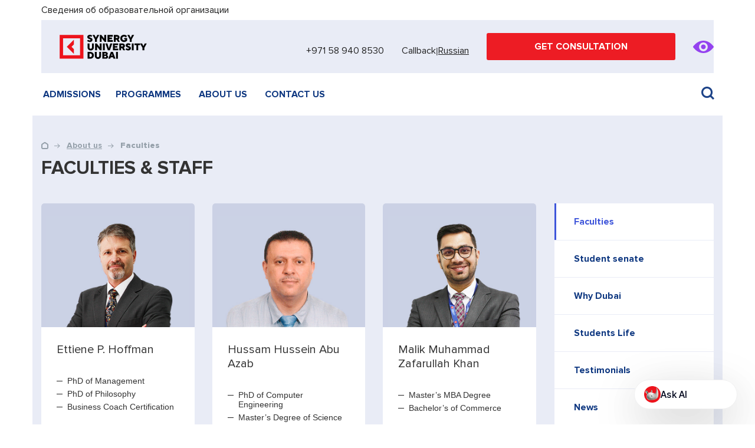

--- FILE ---
content_type: text/html; charset=UTF-8
request_url: https://synergydubai.ae/about-us/faculties/
body_size: 20158
content:
 
<!doctype html>
<html lang="en">
<head>
    
    
    <title>Faculties & Staff - Synergy University Dubai</title>
    <base href="https://synergydubai.ae" />
    <meta charset="UTF-8" />
    <meta name="viewport" content="width=device-width, initial-scale=1.0">
    <link rel="icon" href="https://synergydubai.ae/assets/img/favicon.svg" type="image/x-icon">
    <link href="/assets/template/stylesheets/styles.css" type="text/css" rel="stylesheet">
    <link href="/assets/additional.css" type="text/css" rel="stylesheet">
    <link href="/assets/template/stylesheets/styles-no-gulp.css" type="text/css" rel="stylesheet">
    <link rel="stylesheet" href="https://cdnjs.cloudflare.com/ajax/libs/twitter-bootstrap/3.1.1/css/bootstrap.min.css" />
    
    <link href="https://cdnjs.cloudflare.com/ajax/libs/slick-carousel/1.6.0/slick.min.css" type="text/css" rel="stylesheet">
    <link href="//code.jquery.com/ui/1.10.4/themes/flick/jquery-ui.css" rel="stylesheet">
    <link rel="stylesheet" href="https://cdnjs.cloudflare.com/ajax/libs/fancybox/3.3.5/jquery.fancybox.min.css" />
     
    
    
  <link href="https://cdn.jsdelivr.net/npm/chosen-js@1.8.7/chosen.min.css" rel="stylesheet" />




    <!-- Google Tag Manager -->
    <script async>(function(w,d,s,l,i){w[l]=w[l]||[];w[l].push({'gtm.start':
    new Date().getTime(),event:'gtm.js'});var f=d.getElementsByTagName(s)[0],
    j=d.createElement(s),dl=l!='dataLayer'?'&l='+l:'';j.async=true;j.src=
    'https://www.googletagmanager.com/gtm.js?id='+i+dl;f.parentNode.insertBefore(j,f);
    })(window,document,'script','dataLayer','GTM-P5D8LB2Z');</script>
    <!-- End Google Tag Manager -->
    <!--<script type="text/javascript" src="https://synergydubai.ae/assets/template/javascripts/avgetresp.js"></script>-->
    
<link rel="stylesheet" href="/assets/components/ajaxform/css/default.css" type="text/css" />
</head>
<body>
<!-- Google Tag Manager (noscript) -->
<noscript><iframe src="https://www.googletagmanager.com/ns.html?id=GTM-P5D8LB2Z"
height="0" width="0" style="display:none;visibility:hidden"></iframe></noscript>
<!-- End Google Tag Manager (noscript) -->
  
    

    <div class="body-wrap">
 
    <div class="container s-header__sveden">
        <div class="row" style="padding:7px 15px">
            <a class="s-header__top-sveden a-font_xs" href="/ru/sveden/common" itemprop="copy">Сведения об образовательной организации</a>
            <a href="sveden/common" style="display: none">Основные сведения</a>
        </div>
    </div>
    <div class="container header">
        <div class="header__top">
            <div class="row">
                <div class="header__top-col-wrap">
                    <div class="header__top-left">
                        <a href="/" class="header__burger"></a>
                        <div class="header__logo">
                            <a href="/" class="header__logo-link">
                              
                                <img src="/assets/images/logo-synergy.svg" class="header__logo-link_img" alt="Synergy Logo EN" loading="lazy">
                              
                            </a>
                        </div>
                        <div class="header__contacts-mobile-btn">
                        
                        </div>
                    </div>
                    <div class="header__contacts">
                        <div class="header__contacts-text">
                            Contact us.
                        </div>
                        <!-- <div class="header__contacts-phone">
                            <a href="tel:+97144531200" class="header__contacts-phone-link">+7 804 700 90 88 </a>
                            <a href="tel:" class="header__contacts-phone-link"> +7 495 139 39 13 <span class="header__contacts-phone-link"> | </span>English</a>
                        </div> -->
                        <!-- <div class="header__contacts-call">
                            <a href="#" data-toggle="modal" data-target="#modal_callback" class="header__contacts-call-link">Callback</a>
                            <a href="https://synergydubai.ae/ru/" class="header__contacts-call-link">Russian</a>
                            <a href="tel:+97144531200" class="header__contacts-phone-num-link"><span>+971</span> 4 453-1200</a>
                            <a href="tel:" class="header__contacts-phone-num-link"></a>
                        </div> -->
                        
                        <div class="header__contacts-call">
                            
                                <div class="header__contacts-call">
                                    <a href="tel:+971589408530" class="header__contacts-phone-num-link">+971 58 940 8530</a>
                                    <a href="#" data-toggle="modal" data-target="#modal_callback" class="header__contacts-call-link-callback">Callback</a>
                                    <span class="header__contacts-phone-link-span"> | </span>
                                    <a href="https://synergydubai.ae/ru/" class="header__contacts-call-link">Russian</a>
                                    
                                </div>
                            
                        </div>
                        
                          <div class="header__contacts-btn-wrap" style="text-align: center;">
                            <a href="https://wa.me/97142457553?text=Can%20I%20know%20more%20about%20Synergy%20University%20Dubai%3F" class="header__contacts-btn">GET CONSULTATION</a>
                            
                        </div>
          				<div class="block-header__feauters hidden-md hidden-sm hidden-xs">
          					<a href="#" class="link block-header__see topnav__eyes" title="Версия для слабовидящих" itemprop="copy">
          						<img
          						  src="/assets/images/see.svg?v=1"
          						  alt="Версия для слабовидящих"
          						  title="Версия для слабовидящих"
          						  loading="lazy"
          						>
          					</a>
          				</div>
                    </div>
                </div>
            </div>
        </div>
        <div class="header__bot">
            <div class="row">
                <div class="header__bot-right">
                    <!--<div class="header__lang">-->
                    <!--    <a href="/" class="header__lang-link active">Рус</a>-->
                    <!--    <a href="/" class="header__lang-link">Eng</a>-->
                    <!--</div>-->
                    <div class="header__search">
    <span class="header__search-icon"></span>
    <form action="search" method="get" class="header__search-form nolander">
        <div class="header__search-form-input">
            <input name="search" type="text" value="" placeholder="Enter search request" class="notr">    
        </div>
        <button class="header__search-form-btn">Search</button>
    </form>
</div>
                </div>
                <div class="header__menu-wrap">
                    <ul class="header__menu"><li class="header__menu-drop-item"><a href="/applicants/" class="header__menu-drop-link">Admissions</a>
    <ul class="header__menu-drop"><li class="first"><a href="/applicants/programmes" >Programmes</a></li><li><a href="/applicants/international-students" >International Students</a></li><li><a href="/applicants/student-visa" >Student Visa</a></li><li class="last"><a href="/applicants/grants-scholarships" >Grants & Scholarships</a></li></ul>
</li><li class="header__menu-drop-item"><a href="/programmes/" class="header__menu-drop-link">Programmes</a>
    <ul class="header__menu-drop header__menu-drop_big"><li class="first"><a href="/programmes/undergraduate/" >Undergraduate</a></li><li><a href="/programmes/postgraduate/" >Postgraduate</a></li><li><a href="/programmes/language-courses/" >Language Courses</a></li><li class="last"><a href="/programmes/business-school/" >Business School</a></li></ul>
</li><li class="header__menu-drop-item"><a href="/about-us/" class="header__menu-drop-link">About us</a>
    <ul class="header__menu-drop"><li class="first active"><a href="/about-us/faculties/" >Faculties</a></li><li><a href="/about-us/senat" >Student senate</a></li><li><a href="/about-us/whydubai" >Why Dubai</a></li><li><a href="/about-us/students-life/" >Students Life</a></li><li><a href="/about-us/testimonials/" >Testimonials</a></li><li><a href="/about-us/news/" >News</a></li><li class="last"><a href="/" >Legal Information About the University</a></li></ul>
</li><li class="last"><a href="/contacts" >Contact us</a></li></ul>
                </div>         
            </div>
        </div>
    </div> 
    
    










<div class="container bg-grey top-info under-header">
        <div class="row top-info__row">
            <ul class="breadcrumbs"><li><a href="/" class="breadcrumbs__link-home"></a></li>
<li><a href="about-us/">About us</a></li>
<li class="active">Faculties</li></ul>
            <h1 class="top-info__title">
                Faculties & Staff
            </h1> 
        </div>        
        <div class="row pt-0">
            <div class="about-page">
                <div class="about-page__right">
                    <div class="about-page__menu">
    <ul class="about-page__menu-list"><li><a class="first active" href="about-us/faculties/" >Faculties</a></li><li><a href="about-us/senat" >Student senate</a></li><li><a href="about-us/whydubai" >Why Dubai</a></li><li><a href="about-us/students-life/" >Students Life</a></li><li><a href="about-us/testimonials/" >Testimonials</a></li><li><a href="about-us/news/" >News</a></li><li><a class="last" href="" >Legal Information About the University</a></li></ul>
    <select class="about-page__menu-select" onchange="location = this.value;"><option selected  class="first active" value="about-us/faculties/">Faculties</option><option  value="about-us/senat">Student senate</option><option  value="about-us/whydubai">Why Dubai</option><option  value="about-us/students-life/">Students Life</option><option  value="about-us/testimonials/">Testimonials</option><option  value="about-us/news/">News</option><option  class="last" value="sveden/">Legal Information About the University</option></select>
</div>  
                    <div class="best__item about-page__best">
    <div class="best__item-fon" style="background:#9545e6;">
        <div class="best__item-left">
            <img src="/assets/template/images/pic-early.png" alt="" loading="lazy"> 
            <div class="best__tag">
                <div class="best__tag-item">
                    Undergraduate    
                </div>    
            </div>
            <div class="best__icon best__icon-clock">
            </div>
        </div> 
        <div class="best__item-right">
            <div class="best__item-right-content">
                <div class="best__item-title">Early acceptance</div>   
                <div class="best__item-text">
                    50% discount for the first semester of study    
                </div>
            </div>
            
        </div>   
    </div>
</div>  
                </div>
                <div class="about-page__content">
                    <div class="teachers__list">
                        <div class="teachers__list-item">
    <div class="teachers__slider-item-fon">
        <div class="teachers__slider-img">
            <img src="assets/images/teachers/01-Ettiene-Hoffman.jpg" alt="Ettiene P. Hoffman" loading="lazy">    
        </div>
        <div class="teachers__slider-content">
            <div class="teachers__slider-content-top">
                <div class="teachers__slider-title">
                    Ettiene P. Hoffman
                </div> 
                <ul>
<li>PhD of Management</li>
<li>PhD of Philosophy</li>
<li>Business Coach Certification</li>
</ul>
            </div> 
            <div class="teachers__slider-btn-wrap">
                <a class="teachers__slider-btn" id="inline" href="#teacher37" data-fancybox-group="gallery">Read More</a>
            </div>    
        </div>
    </div>    
    <div class="teachers__slider-modal-wrap" style="display:none">
        <div id="teacher37" class="teachers__slider-modal">
            <div class="teachers__slider-modal-top">
                <div class="teachers__slider-modal-top-info">
                    <div class="teachers__slider-modal-top-title">
                        Ettiene P. Hoffman
                    </div>
                    <div class="teachers__slider-modal-top-text">
                         Full-time Faculty
                    </div>
                </div>
                <div class="teachers__slider-modal-top-img">
                    <img src="assets/images/teachers/01-Ettiene-Hoffman.jpg" alt="Ettiene P. Hoffman" loading="lazy">
                </div>            
            </div>
            <div class="teachers__slider-modal-content">
                <div class="teachers__slider-modal-list">
                    <div class="teachers__slider-modal-list-col">
                        <div class="teachers__slider-modal-list-col-title">
                            Title: 
                        </div>
                        <div class="teachers__slider-modal-list-col-text">
                            <p>Doctor of Philosophy in Management (PhD)<br /> Doctor of Management (PhD)<br /> MA Honours</p>
                        </div>
                    </div>
                    <div class="teachers__slider-modal-list-col">
                        <div class="teachers__slider-modal-list-col-title">
                            Experience: 
                        </div>
                        <div class="teachers__slider-modal-list-col-text">
                            32 years (industry + teaching years)
                        </div>
                    </div>
                    <div class="teachers__slider-modal-list-col">
                        <div class="teachers__slider-modal-list-col-title">
                            Nationality:   
                        </div>
                        <div class="teachers__slider-modal-list-col-text">
                            South African
                        </div>
                    </div>
                </div>
                <div class="teachers__slider-modal-profile">
                    <div class="teachers__slider-modal-profile-title">
                        Profile:    
                    </div>  
                    <div class="teachers__slider-modal-profile-text">
                        <p>Dr. Hoffman has been with Synergy University Dubai since 2016. He completed his Master’s degree from UK and PhD from Switzerland and has 32 years of experience.</p>
<p>Before joining Synergy University Dubai, he used to manage Commercial Operations and Manpower Development. His portfolio includes In-structural Course Designs and Evaluations, Manpower Training/Coaching/leadership development, Performance Management, Financial management, Process/System, and Customer service optimization.</p>
<p>Aside from being a full-time Academic Faculty, Dr. Hoffman’s vast industry experience involves General Management &amp; Operations, Trainer, Lecturer, Business Consultant, Professional and Learning &amp; Development Coach- specializing in Productivity, Leadership/Management and Commercial Management of multi-site / multi-brand operations across wide geographical areas. <br />He is also giving his services in other types of work including supervising final works of graduates, guiding the scientific research and practice of students.</p>
<p>Additional subjects: </p>
<ul>
<li>Organizational behavior </li>
<li>Strategic Human Resource Management </li>
<li>Management theory </li>
<li>Communication and organizational culture </li>
<li>Change management </li>
<li>Quality management </li>
<li>Strategic organizational diagnosis and design</li>
</ul>
<p> </p>
<p class="ydp8da5580ayiv5270201831ydp98340c2cmsonormal"><span>Dr. Hoffman shares valuable insights that drive employee engagement in the workplace. Ethical HEROES encompasses positive change, personal development, ethics, and leadership effectiveness. Ethical HEROES, which is a practical workbook, is based on comprehensive management and leadership research. Also, the workbook reveals two leadership frameworks called “HEROES (acronym) and the Growth Triangle” that underpin key foundational actionable insights.</span></p>
<p class="ydp8da5580ayiv5270201831ydp98340c2cmsonormal"><span><img src="assets/images/news/Front%20Cover.jpg" alt="" width="300" height="449" /></span></p>
<p class="ydp8da5580ayiv5270201831ydp98340c2cmsonormal"><span>The book also takes the reader on a treasure hunt to identify character strengths that serve as insights to inspire leaders to excel beyond expectations. Therefore, applying the fundamentals shared by the author can provide structure and strategy towards personal and or organizational growth. The leadership frameworks “HEROES and the Growth Triangle” have proven themselves as competent enablers in the pursuit of improved managerial efficiency and leadership effectiveness. Furthermore, the building blocks advocated in this workbook run in parallel with the practical exercises at the end of every chapter, which are valuable engagement tools to enhance competence, self-confidence, and self-determination.</span></p>
<p class="ydp8da5580ayiv5270201831ydp98340c2cmsonormal"><span>Consequently, engagement with Ethical HEROES can enhance one’s assertiveness, competence, and determination towards excelling in the workplace. Therefore, Ethical HEROES encourages leaders to adopt responsive and responsible leadership practices that can nurture engaging, inspiring, innovative, and ethical workplace environments.</span></p>    
                    </div>    
                </div>
                <div class="teachers__slider-modal-subjects">
                    <div class="teachers__slider-modal-subjects-title">
                        
                        
                    </div>
                    <div class="teachers__slider-modal-subjects-list">
                        <div class="teachers__slider-modal-subjects-item">
    <div class="teachers__slider-modal-subjects-item-fon">
        Management of Own Business
    </div>    
</div> <div class="teachers__slider-modal-subjects-item">
    <div class="teachers__slider-modal-subjects-item-fon">
        International Marketing
    </div>    
</div> <div class="teachers__slider-modal-subjects-item">
    <div class="teachers__slider-modal-subjects-item-fon">
        Fundamentals of Social Entrepreneurship
    </div>    
</div> <div class="teachers__slider-modal-subjects-item">
    <div class="teachers__slider-modal-subjects-item-fon">
        Document Management in Management
    </div>    
</div> <div class="teachers__slider-modal-subjects-item">
    <div class="teachers__slider-modal-subjects-item-fon">
        Marketing in the Hospitality Industry
    </div>    
</div> <div class="teachers__slider-modal-subjects-item">
    <div class="teachers__slider-modal-subjects-item-fon">
        Management, Training in Business Modeling and Business Planning
    </div>    
</div> <div class="teachers__slider-modal-subjects-item">
    <div class="teachers__slider-modal-subjects-item-fon">
        Leadership
    </div>    
</div> <div class="teachers__slider-modal-subjects-item">
    <div class="teachers__slider-modal-subjects-item-fon">
        Operational Activities in the Hospitality Industry
    </div>    
</div> <div class="teachers__slider-modal-subjects-item">
    <div class="teachers__slider-modal-subjects-item-fon">
        Organizational behavior 
    </div>    
</div> <div class="teachers__slider-modal-subjects-item">
    <div class="teachers__slider-modal-subjects-item-fon">
        Strategic Human Resource Management 
    </div>    
</div> <div class="teachers__slider-modal-subjects-item">
    <div class="teachers__slider-modal-subjects-item-fon">
        Management theory
    </div>    
</div> <div class="teachers__slider-modal-subjects-item">
    <div class="teachers__slider-modal-subjects-item-fon">
        Communication and organizational culture
    </div>    
</div> <div class="teachers__slider-modal-subjects-item">
    <div class="teachers__slider-modal-subjects-item-fon">
        Change management 
    </div>    
</div> <div class="teachers__slider-modal-subjects-item">
    <div class="teachers__slider-modal-subjects-item-fon">
        Quality management 
    </div>    
</div> <div class="teachers__slider-modal-subjects-item">
    <div class="teachers__slider-modal-subjects-item-fon">
        Strategic organizational diagnosis and design 
    </div>    
</div> 
                    </div>
                </div>    
            </div>                            
        </div> 
    </div>        
</div>
<div class="teachers__list-item">
    <div class="teachers__slider-item-fon">
        <div class="teachers__slider-img">
            <img src="assets/images/teachers/3-Hussam.jpg" alt="Hussam Hussein Abu Azab" loading="lazy">    
        </div>
        <div class="teachers__slider-content">
            <div class="teachers__slider-content-top">
                <div class="teachers__slider-title">
                    Hussam Hussein Abu Azab
                </div> 
                <ul>
	<li>PhD of Computer Engineering</li>
	<li>Master’s Degree of Science</li>
	<li>Bachelor’s Degree of Electrical and Computer Engineering</li>
</ul>

            </div> 
            <div class="teachers__slider-btn-wrap">
                <a class="teachers__slider-btn" id="inline" href="#teacher38" data-fancybox-group="gallery">Read More</a>
            </div>    
        </div>
    </div>    
    <div class="teachers__slider-modal-wrap" style="display:none">
        <div id="teacher38" class="teachers__slider-modal">
            <div class="teachers__slider-modal-top">
                <div class="teachers__slider-modal-top-info">
                    <div class="teachers__slider-modal-top-title">
                        Hussam Hussein Abu Azab
                    </div>
                    <div class="teachers__slider-modal-top-text">
                        Full-time Faculty
                    </div>
                </div>
                <div class="teachers__slider-modal-top-img">
                    <img src="assets/images/teachers/3-Hussam.jpg" alt="Hussam Hussein Abu Azab" loading="lazy">
                </div>            
            </div>
            <div class="teachers__slider-modal-content">
                <div class="teachers__slider-modal-list">
                    <div class="teachers__slider-modal-list-col">
                        <div class="teachers__slider-modal-list-col-title">
                            Title: 
                        </div>
                        <div class="teachers__slider-modal-list-col-text">
                            Doctor of Computer Engineering (PhD), (Quebec, Canada)<br />
Master of Science in Computer Science (California, USA)
                        </div>
                    </div>
                    <div class="teachers__slider-modal-list-col">
                        <div class="teachers__slider-modal-list-col-title">
                            Experience: 
                        </div>
                        <div class="teachers__slider-modal-list-col-text">
                            15 years
                        </div>
                    </div>
                    <div class="teachers__slider-modal-list-col">
                        <div class="teachers__slider-modal-list-col-title">
                            Nationality:   
                        </div>
                        <div class="teachers__slider-modal-list-col-text">
                            Jordanian
                        </div>
                    </div>
                </div>
                <div class="teachers__slider-modal-profile">
                    <div class="teachers__slider-modal-profile-title">
                        Profile:    
                    </div>  
                    <div class="teachers__slider-modal-profile-text">
                        <p>Mr. Hussein has been with Synergy University Dubai since 2014. He holds a Master of Science in Computer Science from USA and a PhD in Computer Engineering from Quebec, Canada.</p>

<p>Before joining Synergy University, he used to teach: Cryptography and Network Security, Circuit Analysis and Design, Electronic, Digital Logic Design, Micro processing, Microcontroller, Engineering Graphics and Design, Computational Fluid Dynamic, Thermodynamics, Java, Programming , Object oriented Programming, Game Programming, Computer Organization &amp; Assembly Language, Database Management Systems</p>

<p>Mr. Hussein is a proud member of Association of Computing Machinery (ACM). In addition, he was a reviewer for 31st Annual International Computer Software and Applications Conference (COMPSAC 2007) and a member of Internal Technical Committee of Al Khwarizmi International University College, TECHFEST 2012 and ILM 2012 in Abu Dhabi.</p>
    
                    </div>    
                </div>
                <div class="teachers__slider-modal-subjects">
                    <div class="teachers__slider-modal-subjects-title">
                        
                        
                    </div>
                    <div class="teachers__slider-modal-subjects-list">
                        <div class="teachers__slider-modal-subjects-item">
    <div class="teachers__slider-modal-subjects-item-fon">
        Computer Security
    </div>    
</div> <div class="teachers__slider-modal-subjects-item">
    <div class="teachers__slider-modal-subjects-item-fon">
        Programming
    </div>    
</div> <div class="teachers__slider-modal-subjects-item">
    <div class="teachers__slider-modal-subjects-item-fon">
        System Analysis & Design
    </div>    
</div> <div class="teachers__slider-modal-subjects-item">
    <div class="teachers__slider-modal-subjects-item-fon">
        Discrete Math
    </div>    
</div> <div class="teachers__slider-modal-subjects-item">
    <div class="teachers__slider-modal-subjects-item-fon">
        Math for Business
    </div>    
</div> <div class="teachers__slider-modal-subjects-item">
    <div class="teachers__slider-modal-subjects-item-fon">
        Software Engineering
    </div>    
</div> <div class="teachers__slider-modal-subjects-item">
    <div class="teachers__slider-modal-subjects-item-fon">
        Network Administration
    </div>    
</div> <div class="teachers__slider-modal-subjects-item">
    <div class="teachers__slider-modal-subjects-item-fon">
        Computer networks
    </div>    
</div> <div class="teachers__slider-modal-subjects-item">
    <div class="teachers__slider-modal-subjects-item-fon">
        I.T. Project Management
    </div>    
</div> <div class="teachers__slider-modal-subjects-item">
    <div class="teachers__slider-modal-subjects-item-fon">
        User Interface Design
    </div>    
</div> <div class="teachers__slider-modal-subjects-item">
    <div class="teachers__slider-modal-subjects-item-fon">
        Quantitative Analysis for MBA
    </div>    
</div> <div class="teachers__slider-modal-subjects-item">
    <div class="teachers__slider-modal-subjects-item-fon">
        Management Information Systems (BBA, MBA)
    </div>    
</div> <div class="teachers__slider-modal-subjects-item">
    <div class="teachers__slider-modal-subjects-item-fon">
        Graphic Design
    </div>    
</div> <div class="teachers__slider-modal-subjects-item">
    <div class="teachers__slider-modal-subjects-item-fon">
        System Programing
    </div>    
</div> <div class="teachers__slider-modal-subjects-item">
    <div class="teachers__slider-modal-subjects-item-fon">
        Database Driven Web Applications
    </div>    
</div> 
                    </div>
                </div>    
            </div>                            
        </div> 
    </div>        
</div>
<div class="teachers__list-item">
    <div class="teachers__slider-item-fon">
        <div class="teachers__slider-img">
            <img src="assets/images/teachers/05-Malik-Muhammad-Zafarullah-Khan.jpg" alt="Malik Muhammad Zafarullah Khan" loading="lazy">    
        </div>
        <div class="teachers__slider-content">
            <div class="teachers__slider-content-top">
                <div class="teachers__slider-title">
                    Malik Muhammad Zafarullah Khan
                </div> 
                <ul>
	<li>Master’s MBA Degree</li>
	<li>Bachelor’s of Commerce</li>
</ul>

            </div> 
            <div class="teachers__slider-btn-wrap">
                <a class="teachers__slider-btn" id="inline" href="#teacher40" data-fancybox-group="gallery">Read More</a>
            </div>    
        </div>
    </div>    
    <div class="teachers__slider-modal-wrap" style="display:none">
        <div id="teacher40" class="teachers__slider-modal">
            <div class="teachers__slider-modal-top">
                <div class="teachers__slider-modal-top-info">
                    <div class="teachers__slider-modal-top-title">
                        Malik Muhammad Zafarullah Khan
                    </div>
                    <div class="teachers__slider-modal-top-text">
                        Part-time faculty
                    </div>
                </div>
                <div class="teachers__slider-modal-top-img">
                    <img src="assets/images/teachers/05-Malik-Muhammad-Zafarullah-Khan.jpg" alt="Malik Muhammad Zafarullah Khan" loading="lazy">
                </div>            
            </div>
            <div class="teachers__slider-modal-content">
                <div class="teachers__slider-modal-list">
                    <div class="teachers__slider-modal-list-col">
                        <div class="teachers__slider-modal-list-col-title">
                            Title: 
                        </div>
                        <div class="teachers__slider-modal-list-col-text">
                            Master of Business Administration (Finance)
                        </div>
                    </div>
                    <div class="teachers__slider-modal-list-col">
                        <div class="teachers__slider-modal-list-col-title">
                            Experience: 
                        </div>
                        <div class="teachers__slider-modal-list-col-text">
                            5 years (industry + teaching years)
                        </div>
                    </div>
                    <div class="teachers__slider-modal-list-col">
                        <div class="teachers__slider-modal-list-col-title">
                            Nationality:   
                        </div>
                        <div class="teachers__slider-modal-list-col-text">
                            Pakistan
                        </div>
                    </div>
                </div>
                <div class="teachers__slider-modal-profile">
                    <div class="teachers__slider-modal-profile-title">
                        Profile:    
                    </div>  
                    <div class="teachers__slider-modal-profile-text">
                        <p>Mr. Malik has been with Synergy University Dubai since 2017. He holds an MBA with specialization in Finance and is currently pursuing his Doctor of Finance.&nbsp;</p>

<p>Prior to joining Synergy University, he used to conduct practical classes, examinations and tests on the following disciplines: Basic Mathematics, Business Mathematics, Quantitative Analysis, Statistical Inference, and Operation Management; Business Research Methodology, Statistical Inference for Managers, Business Mathematics and Statistics. He also provides guidance of course work writing and thesis writing.&nbsp;</p>
    
                    </div>    
                </div>
                <div class="teachers__slider-modal-subjects">
                    <div class="teachers__slider-modal-subjects-title">
                        
                        
                    </div>
                    <div class="teachers__slider-modal-subjects-list">
                        <div class="teachers__slider-modal-subjects-item">
    <div class="teachers__slider-modal-subjects-item-fon">
        Corporate Finance
    </div>    
</div> <div class="teachers__slider-modal-subjects-item">
    <div class="teachers__slider-modal-subjects-item-fon">
        Taxes and Taxation
    </div>    
</div> <div class="teachers__slider-modal-subjects-item">
    <div class="teachers__slider-modal-subjects-item-fon">
        Macroeconomic Planning and Forecasting
    </div>    
</div> <div class="teachers__slider-modal-subjects-item">
    <div class="teachers__slider-modal-subjects-item-fon">
        Financial Markets and Institutions
    </div>    
</div> <div class="teachers__slider-modal-subjects-item">
    <div class="teachers__slider-modal-subjects-item-fon">
        Econometrics
    </div>    
</div> <div class="teachers__slider-modal-subjects-item">
    <div class="teachers__slider-modal-subjects-item-fon">
        The Monetary Policy of Countries
    </div>    
</div> <div class="teachers__slider-modal-subjects-item">
    <div class="teachers__slider-modal-subjects-item-fon">
        Comprehensive Analysis of the Financial and Economic Activities of the Enterprise
    </div>    
</div> <div class="teachers__slider-modal-subjects-item">
    <div class="teachers__slider-modal-subjects-item-fon">
        Business Mergers and Acquisitions
    </div>    
</div> <div class="teachers__slider-modal-subjects-item">
    <div class="teachers__slider-modal-subjects-item-fon">
        Management Science
    </div>    
</div> 
                    </div>
                </div>    
            </div>                            
        </div> 
    </div>        
</div>
<div class="teachers__list-item">
    <div class="teachers__slider-item-fon">
        <div class="teachers__slider-img">
            <img src="assets/images/teachers/06-Oluwatosin-Ekundayo.jpg" alt="Oluwatosin Ekundayo" loading="lazy">    
        </div>
        <div class="teachers__slider-content">
            <div class="teachers__slider-content-top">
                <div class="teachers__slider-title">
                    Oluwatosin Ekundayo
                </div> 
                <ul>
	<li>Master’s Degree</li>
	<li>Higher National Diploma</li>
	<li>Bachelor’s of Science</li>
</ul>

            </div> 
            <div class="teachers__slider-btn-wrap">
                <a class="teachers__slider-btn" id="inline" href="#teacher41" data-fancybox-group="gallery">Read More</a>
            </div>    
        </div>
    </div>    
    <div class="teachers__slider-modal-wrap" style="display:none">
        <div id="teacher41" class="teachers__slider-modal">
            <div class="teachers__slider-modal-top">
                <div class="teachers__slider-modal-top-info">
                    <div class="teachers__slider-modal-top-title">
                        Oluwatosin Ekundayo
                    </div>
                    <div class="teachers__slider-modal-top-text">
                        Full-time faculty
                    </div>
                </div>
                <div class="teachers__slider-modal-top-img">
                    <img src="assets/images/teachers/06-Oluwatosin-Ekundayo.jpg" alt="Oluwatosin Ekundayo" loading="lazy">
                </div>            
            </div>
            <div class="teachers__slider-modal-content">
                <div class="teachers__slider-modal-list">
                    <div class="teachers__slider-modal-list-col">
                        <div class="teachers__slider-modal-list-col-title">
                            Title: 
                        </div>
                        <div class="teachers__slider-modal-list-col-text">
                            Master of Business Administration
                        </div>
                    </div>
                    <div class="teachers__slider-modal-list-col">
                        <div class="teachers__slider-modal-list-col-title">
                            Experience: 
                        </div>
                        <div class="teachers__slider-modal-list-col-text">
                            7 years
                        </div>
                    </div>
                    <div class="teachers__slider-modal-list-col">
                        <div class="teachers__slider-modal-list-col-title">
                            Nationality:   
                        </div>
                        <div class="teachers__slider-modal-list-col-text">
                            Nigerian
                        </div>
                    </div>
                </div>
                <div class="teachers__slider-modal-profile">
                    <div class="teachers__slider-modal-profile-title">
                        Profile:    
                    </div>  
                    <div class="teachers__slider-modal-profile-text">
                        <p>Mr. Ekundayo has been with Synergy University Dubai since 2016. He completed his Master’s degree in 2016 and his PhD in 2017.&nbsp;</p>

<p>Over the past three years, he has been upgrading his qualifications on different programs like “Certified Research Expert (CRE), Accredited Project Quality Manager (APQM), Certified Six Sigma Master Black Belt (CSSMBB).</p>
    
                    </div>    
                </div>
                <div class="teachers__slider-modal-subjects">
                    <div class="teachers__slider-modal-subjects-title">
                        
                        
                    </div>
                    <div class="teachers__slider-modal-subjects-list">
                        <div class="teachers__slider-modal-subjects-item">
    <div class="teachers__slider-modal-subjects-item-fon">
        Stocks and Bonds Market
    </div>    
</div> <div class="teachers__slider-modal-subjects-item">
    <div class="teachers__slider-modal-subjects-item-fon">
        Economics and Finance of the Enterprise
    </div>    
</div> <div class="teachers__slider-modal-subjects-item">
    <div class="teachers__slider-modal-subjects-item-fon">
        Accounting and Analysis
    </div>    
</div> <div class="teachers__slider-modal-subjects-item">
    <div class="teachers__slider-modal-subjects-item-fon">
        World Economy and International Economic Relations
    </div>    
</div> <div class="teachers__slider-modal-subjects-item">
    <div class="teachers__slider-modal-subjects-item-fon">
        Money Credit Banks
    </div>    
</div> <div class="teachers__slider-modal-subjects-item">
    <div class="teachers__slider-modal-subjects-item-fon">
        Sanitation and Hygiene in Food and Accommodation Facilities
    </div>    
</div> <div class="teachers__slider-modal-subjects-item">
    <div class="teachers__slider-modal-subjects-item-fon">
        Applied Sociology
    </div>    
</div> <div class="teachers__slider-modal-subjects-item">
    <div class="teachers__slider-modal-subjects-item-fon">
        Culture of Nutrition of the World
    </div>    
</div> <div class="teachers__slider-modal-subjects-item">
    <div class="teachers__slider-modal-subjects-item-fon">
        Evaluation Activity
    </div>    
</div> <div class="teachers__slider-modal-subjects-item">
    <div class="teachers__slider-modal-subjects-item-fon">
        Religion and Culture of the Countries of the Region (Asia and the Middle East)
    </div>    
</div> <div class="teachers__slider-modal-subjects-item">
    <div class="teachers__slider-modal-subjects-item-fon">
        Actual Problems of International Trade Regulation
    </div>    
</div> <div class="teachers__slider-modal-subjects-item">
    <div class="teachers__slider-modal-subjects-item-fon">
        Financial Analysis (advanced level)
    </div>    
</div> <div class="teachers__slider-modal-subjects-item">
    <div class="teachers__slider-modal-subjects-item-fon">
        World Economy
    </div>    
</div> <div class="teachers__slider-modal-subjects-item">
    <div class="teachers__slider-modal-subjects-item-fon">
        Corporate Finance (advanced level)
    </div>    
</div> <div class="teachers__slider-modal-subjects-item">
    <div class="teachers__slider-modal-subjects-item-fon">
        Financial Control of Enterprises
    </div>    
</div> 
                    </div>
                </div>    
            </div>                            
        </div> 
    </div>        
</div>
<div class="teachers__list-item">
    <div class="teachers__slider-item-fon">
        <div class="teachers__slider-img">
            <img src="assets/images/teachers/07-Naela-Dwedar.jpg" alt="Naela Dwedar" loading="lazy">    
        </div>
        <div class="teachers__slider-content">
            <div class="teachers__slider-content-top">
                <div class="teachers__slider-title">
                    Naela Dwedar
                </div> 
                <ul>
<li>Master’s Degree</li>
<li>Bachelor’s Degree</li>
</ul>
            </div> 
            <div class="teachers__slider-btn-wrap">
                <a class="teachers__slider-btn" id="inline" href="#teacher44" data-fancybox-group="gallery">Read More</a>
            </div>    
        </div>
    </div>    
    <div class="teachers__slider-modal-wrap" style="display:none">
        <div id="teacher44" class="teachers__slider-modal">
            <div class="teachers__slider-modal-top">
                <div class="teachers__slider-modal-top-info">
                    <div class="teachers__slider-modal-top-title">
                        Naela Dwedar
                    </div>
                    <div class="teachers__slider-modal-top-text">
                        Part-time faculty
                    </div>
                </div>
                <div class="teachers__slider-modal-top-img">
                    <img src="assets/images/teachers/07-Naela-Dwedar.jpg" alt="Naela Dwedar" loading="lazy">
                </div>            
            </div>
            <div class="teachers__slider-modal-content">
                <div class="teachers__slider-modal-list">
                    <div class="teachers__slider-modal-list-col">
                        <div class="teachers__slider-modal-list-col-title">
                            Title: 
                        </div>
                        <div class="teachers__slider-modal-list-col-text">
                            <p>MA in Engineering Management (2019)</p>
                        </div>
                    </div>
                    <div class="teachers__slider-modal-list-col">
                        <div class="teachers__slider-modal-list-col-title">
                            Experience: 
                        </div>
                        <div class="teachers__slider-modal-list-col-text">
                            8 years
                        </div>
                    </div>
                    <div class="teachers__slider-modal-list-col">
                        <div class="teachers__slider-modal-list-col-title">
                            Nationality:   
                        </div>
                        <div class="teachers__slider-modal-list-col-text">
                            Palestinian
                        </div>
                    </div>
                </div>
                <div class="teachers__slider-modal-profile">
                    <div class="teachers__slider-modal-profile-title">
                        Profile:    
                    </div>  
                    <div class="teachers__slider-modal-profile-text">
                        <p>Ms. Naela has been with Synergy University Dubai since 2016. She is currently studying towards her MA in Engineering Management, which she hopes to complete by 2019.</p>
<p>Prior to joining Synergy University Dubai, she used to teach IT related subjects which includes Information Security and Data Protection, Network routing and switching, Strategic Network Management, Wireless Network, Information System and Process, Restaurant Design and Conceptualization, Local Area Network, Networking and Telecommunication and Introduction to Application Development.<br /> Her professional experience also includes working as a Trainer for IWAN Centre and Women Leadership at Women’s Affairs. She also participated in 2017 at Aruba Wireless Conference &amp; Firewall Security (Fortinet) Conference. </p>    
                    </div>    
                </div>
                <div class="teachers__slider-modal-subjects">
                    <div class="teachers__slider-modal-subjects-title">
                        
                        
                    </div>
                    <div class="teachers__slider-modal-subjects-list">
                        <div class="teachers__slider-modal-subjects-item">
    <div class="teachers__slider-modal-subjects-item-fon">
        Computer Science
    </div>    
</div> <div class="teachers__slider-modal-subjects-item">
    <div class="teachers__slider-modal-subjects-item-fon">
        Information Security and Data Protection, Data Management
    </div>    
</div> <div class="teachers__slider-modal-subjects-item">
    <div class="teachers__slider-modal-subjects-item-fon">
        Object-Oriented Programing
    </div>    
</div> <div class="teachers__slider-modal-subjects-item">
    <div class="teachers__slider-modal-subjects-item-fon">
        Content Management in an Organization
    </div>    
</div> <div class="teachers__slider-modal-subjects-item">
    <div class="teachers__slider-modal-subjects-item-fon">
        Methods and Means of Designing Information Systems and Technologies
    </div>    
</div> <div class="teachers__slider-modal-subjects-item">
    <div class="teachers__slider-modal-subjects-item-fon">
        Project Management Software
    </div>    
</div> <div class="teachers__slider-modal-subjects-item">
    <div class="teachers__slider-modal-subjects-item-fon">
        Information Technologies in Management, Information Technology
    </div>    
</div> <div class="teachers__slider-modal-subjects-item">
    <div class="teachers__slider-modal-subjects-item-fon">
        Data Management
    </div>    
</div> 
                    </div>
                </div>    
            </div>                            
        </div> 
    </div>        
</div>
<div class="teachers__list-item">
    <div class="teachers__slider-item-fon">
        <div class="teachers__slider-img">
            <img src="assets/images/teachers/FAC.jpg" alt="William Hutchinson III" loading="lazy">    
        </div>
        <div class="teachers__slider-content">
            <div class="teachers__slider-content-top">
                <div class="teachers__slider-title">
                    William Hutchinson III
                </div> 
                <ul>
<li>· Master’s degree – Library &amp; Information Studies (Florida State University, 2004)</li>
<li>· Bachelor’s degree – Business Administration (Florida A&amp;M University, 1999)</li>
</ul>
            </div> 
            <div class="teachers__slider-btn-wrap">
                <a class="teachers__slider-btn" id="inline" href="#teacher403" data-fancybox-group="gallery">Read More</a>
            </div>    
        </div>
    </div>    
    <div class="teachers__slider-modal-wrap" style="display:none">
        <div id="teacher403" class="teachers__slider-modal">
            <div class="teachers__slider-modal-top">
                <div class="teachers__slider-modal-top-info">
                    <div class="teachers__slider-modal-top-title">
                        William Hutchinson III
                    </div>
                    <div class="teachers__slider-modal-top-text">
                        Part-time faculty
                    </div>
                </div>
                <div class="teachers__slider-modal-top-img">
                    <img src="assets/images/teachers/FAC.jpg" alt="William Hutchinson III" loading="lazy">
                </div>            
            </div>
            <div class="teachers__slider-modal-content">
                <div class="teachers__slider-modal-list">
                    <div class="teachers__slider-modal-list-col">
                        <div class="teachers__slider-modal-list-col-title">
                            Title: 
                        </div>
                        <div class="teachers__slider-modal-list-col-text">
                            <p>Master of Business Administration</p>
                        </div>
                    </div>
                    <div class="teachers__slider-modal-list-col">
                        <div class="teachers__slider-modal-list-col-title">
                            Experience: 
                        </div>
                        <div class="teachers__slider-modal-list-col-text">
                            12 years
                        </div>
                    </div>
                    <div class="teachers__slider-modal-list-col">
                        <div class="teachers__slider-modal-list-col-title">
                            Nationality:   
                        </div>
                        <div class="teachers__slider-modal-list-col-text">
                            American
                        </div>
                    </div>
                </div>
                <div class="teachers__slider-modal-profile">
                    <div class="teachers__slider-modal-profile-title">
                        Profile:    
                    </div>  
                    <div class="teachers__slider-modal-profile-text">
                        <p>Previously he was teaching business administration curriculum (BTEC Level 2), business image, business communication, business environment courses, Introduction to Computers, Computer Training (Microsoft Office Applications), Windows, Information and Communications Technology. Research Methods, Assessing Information Needs, Network Administration, Database Concepts, Management of Information Organizations, Advanced Computer Literacy. He possesses professional skills of Windows Operating Systems, Office 365, HTML concepts, Visual Basic, relational databases, wireless technologies, LAN &amp; WAN topology concepts, PBX telephone systems and Pl/SQl Statements, Certified GED Examiner, TAFE Vocational Assessor Candidate.</p>
<p>He has provided his teaching services in Abu Dhabi Vocational &amp; Technical Institute Dubai, UAE. He is a Career development mentor, an expert in vocational, technology, and career-oriented resources. He worked as an Adult Reference Librarian &amp; Technology Trainer at Atlanta-Fulton Public Library, Atlanta. He rendered his services as News Research Librarian at Atlanta Journal-Constitution. He also worked as a Government Documents Librarian, Circulation Assistant in Library, and Computer Lab Monitor Paralegal Clerk.</p>
<p> </p>
<ul>
<li>· Master’s degree – Library &amp; Information Studies (Florida State University, 2004)</li>
<li>· Bachelor’s degree – Business Administration (Florida A&amp;M University, 1999)</li>
</ul>    
                    </div>    
                </div>
                <div class="teachers__slider-modal-subjects">
                    <div class="teachers__slider-modal-subjects-title">
                        
                        
                    </div>
                    <div class="teachers__slider-modal-subjects-list">
                        <div class="teachers__slider-modal-subjects-item">
    <div class="teachers__slider-modal-subjects-item-fon">
        Business Administration
    </div>    
</div> <div class="teachers__slider-modal-subjects-item">
    <div class="teachers__slider-modal-subjects-item-fon">
        Business image
    </div>    
</div> <div class="teachers__slider-modal-subjects-item">
    <div class="teachers__slider-modal-subjects-item-fon">
        Business communication
    </div>    
</div> <div class="teachers__slider-modal-subjects-item">
    <div class="teachers__slider-modal-subjects-item-fon">
        Computer Training 
    </div>    
</div> <div class="teachers__slider-modal-subjects-item">
    <div class="teachers__slider-modal-subjects-item-fon">
        Information and Communications Technology
    </div>    
</div> <div class="teachers__slider-modal-subjects-item">
    <div class="teachers__slider-modal-subjects-item-fon">
        Research Methods
    </div>    
</div> <div class="teachers__slider-modal-subjects-item">
    <div class="teachers__slider-modal-subjects-item-fon">
        Network Administration
    </div>    
</div> <div class="teachers__slider-modal-subjects-item">
    <div class="teachers__slider-modal-subjects-item-fon">
        Database Concepts
    </div>    
</div> <div class="teachers__slider-modal-subjects-item">
    <div class="teachers__slider-modal-subjects-item-fon">
        LAN & WAN topology concepts
    </div>    
</div> 
                    </div>
                </div>    
            </div>                            
        </div> 
    </div>        
</div>
<div class="teachers__list-item">
    <div class="teachers__slider-item-fon">
        <div class="teachers__slider-img">
            <img src="assets/images/ali2.jpg" alt="Ali Emad" loading="lazy">    
        </div>
        <div class="teachers__slider-content">
            <div class="teachers__slider-content-top">
                <div class="teachers__slider-title">
                    Ali Emad
                </div> 
                <ul>
<li>Master’s degree – MSc. in Computer Sciences (Iraq, 1999)</li>
<li>Bachelor’s degree – BSc. In Computer Sciences (Iraq, 1996)</li>
</ul>
            </div> 
            <div class="teachers__slider-btn-wrap">
                <a class="teachers__slider-btn" id="inline" href="#teacher420" data-fancybox-group="gallery">Read More</a>
            </div>    
        </div>
    </div>    
    <div class="teachers__slider-modal-wrap" style="display:none">
        <div id="teacher420" class="teachers__slider-modal">
            <div class="teachers__slider-modal-top">
                <div class="teachers__slider-modal-top-info">
                    <div class="teachers__slider-modal-top-title">
                        Ali Emad
                    </div>
                    <div class="teachers__slider-modal-top-text">
                        Part-time faculty
                    </div>
                </div>
                <div class="teachers__slider-modal-top-img">
                    <img src="assets/images/ali2.jpg" alt="Ali Emad" loading="lazy">
                </div>            
            </div>
            <div class="teachers__slider-modal-content">
                <div class="teachers__slider-modal-list">
                    <div class="teachers__slider-modal-list-col">
                        <div class="teachers__slider-modal-list-col-title">
                            Title: 
                        </div>
                        <div class="teachers__slider-modal-list-col-text">
                            <p>Master of Computer Science</p>
                        </div>
                    </div>
                    <div class="teachers__slider-modal-list-col">
                        <div class="teachers__slider-modal-list-col-title">
                            Experience: 
                        </div>
                        <div class="teachers__slider-modal-list-col-text">
                            17 years
                        </div>
                    </div>
                    <div class="teachers__slider-modal-list-col">
                        <div class="teachers__slider-modal-list-col-title">
                            Nationality:   
                        </div>
                        <div class="teachers__slider-modal-list-col-text">
                            Iraq
                        </div>
                    </div>
                </div>
                <div class="teachers__slider-modal-profile">
                    <div class="teachers__slider-modal-profile-title">
                        Profile:    
                    </div>  
                    <div class="teachers__slider-modal-profile-text">
                        <p>Previously, he served as a lecturer in IT Department and Career Development Program in Sharjah University. He also served as a lecturer in IT department of Ajman University. Moreover, he served as a part time lecturer in Al Mansour University – Iraq. He rendered his services as a lab assistant and lecturer in Computer Science Department of Saddam University. He is used to working closely with Colleagues, Students, Administration and Dean. He is confident in addressing different audiences. He is experienced in working with a diverse range of students. Furthermore, he is also an advisor at Open Days. His publications include “3D Shape Extraction from Uncelebrated Environment and Video Camera”. In addition “Image Registration Using Genetic Algorithms”. He attended courses of Competence in Teaching and Learning and The Active Lecture.</p>
<p> </p>
<p>• Master’s degree – MSc. in Computer Sciences (Iraq, 1999)<br />• Bachelor’s degree – BSc. In Computer Sciences (Iraq, 1996)</p>    
                    </div>    
                </div>
                <div class="teachers__slider-modal-subjects">
                    <div class="teachers__slider-modal-subjects-title">
                        
                        
                    </div>
                    <div class="teachers__slider-modal-subjects-list">
                        <div class="teachers__slider-modal-subjects-item">
    <div class="teachers__slider-modal-subjects-item-fon">
        Development of Server Applications for WEB
    </div>    
</div> <div class="teachers__slider-modal-subjects-item">
    <div class="teachers__slider-modal-subjects-item-fon">
        Computer Training 
    </div>    
</div> <div class="teachers__slider-modal-subjects-item">
    <div class="teachers__slider-modal-subjects-item-fon">
        Vector Graphics
    </div>    
</div> <div class="teachers__slider-modal-subjects-item">
    <div class="teachers__slider-modal-subjects-item-fon">
        Basics of C++ Programming
    </div>    
</div> <div class="teachers__slider-modal-subjects-item">
    <div class="teachers__slider-modal-subjects-item-fon">
        Development of an Electronic Portal
    </div>    
</div> <div class="teachers__slider-modal-subjects-item">
    <div class="teachers__slider-modal-subjects-item-fon">
        Raster Graphics
    </div>    
</div> <div class="teachers__slider-modal-subjects-item">
    <div class="teachers__slider-modal-subjects-item-fon">
        Programming Technology
    </div>    
</div> 
                    </div>
                </div>    
            </div>                            
        </div> 
    </div>        
</div>
<div class="teachers__list-item">
    <div class="teachers__slider-item-fon">
        <div class="teachers__slider-img">
            <img src="linaweb.jpg" alt="Lina Asylbekova" loading="lazy">    
        </div>
        <div class="teachers__slider-content">
            <div class="teachers__slider-content-top">
                <div class="teachers__slider-title">
                    Lina Asylbekova
                </div> 
                <ul>
<li>Accountant-General</li>
<li>Procesess students' payments</li>
<li>Issues invoices &amp; receipts</li>
</ul>
            </div> 
            <div class="teachers__slider-btn-wrap">
                <a class="teachers__slider-btn" id="inline" href="#teacher421" data-fancybox-group="gallery">Read More</a>
            </div>    
        </div>
    </div>    
    <div class="teachers__slider-modal-wrap" style="display:none">
        <div id="teacher421" class="teachers__slider-modal">
            <div class="teachers__slider-modal-top">
                <div class="teachers__slider-modal-top-info">
                    <div class="teachers__slider-modal-top-title">
                        Lina Asylbekova
                    </div>
                    <div class="teachers__slider-modal-top-text">
                        Accountant-General
                    </div>
                </div>
                <div class="teachers__slider-modal-top-img">
                    <img src="linaweb.jpg" alt="Lina Asylbekova" loading="lazy">
                </div>            
            </div>
            <div class="teachers__slider-modal-content">
                <div class="teachers__slider-modal-list">
                    <div class="teachers__slider-modal-list-col">
                        <div class="teachers__slider-modal-list-col-title">
                            Title: 
                        </div>
                        <div class="teachers__slider-modal-list-col-text">
                            <p>Accountant-General</p>
                        </div>
                    </div>
                    <div class="teachers__slider-modal-list-col">
                        <div class="teachers__slider-modal-list-col-title">
                            Experience: 
                        </div>
                        <div class="teachers__slider-modal-list-col-text">
                            11 years
                        </div>
                    </div>
                    <div class="teachers__slider-modal-list-col">
                        <div class="teachers__slider-modal-list-col-title">
                            Nationality:   
                        </div>
                        <div class="teachers__slider-modal-list-col-text">
                            Kazakstan
                        </div>
                    </div>
                </div>
                <div class="teachers__slider-modal-profile">
                    <div class="teachers__slider-modal-profile-title">
                        Profile:    
                    </div>  
                    <div class="teachers__slider-modal-profile-text">
                        <p>Ms. Lina Assylbekova is employed as an accountant-general in Synergy University Dubai and is responsible for p<span>reparing asset, liability, and capital account entries by compiling and analyzing account information, documenting financial transactions by entering account information &amp; other.</span></p>    
                    </div>    
                </div>
                <div class="teachers__slider-modal-subjects">
                    <div class="teachers__slider-modal-subjects-title">
                        
                        
                    </div>
                    <div class="teachers__slider-modal-subjects-list">
                        
                    </div>
                </div>    
            </div>                            
        </div> 
    </div>        
</div>
<div class="teachers__list-item">
    <div class="teachers__slider-item-fon">
        <div class="teachers__slider-img">
            <img src="vasiliev00.jpg" alt="Artem Vasiliev" loading="lazy">    
        </div>
        <div class="teachers__slider-content">
            <div class="teachers__slider-content-top">
                <div class="teachers__slider-title">
                    Artem Vasiliev
                </div> 
                <ul>
<li>Academic Head of Synergy University Dubai</li>
<li>PhD in Finance</li>
</ul>
            </div> 
            <div class="teachers__slider-btn-wrap">
                <a class="teachers__slider-btn" id="inline" href="#teacher426" data-fancybox-group="gallery">Read More</a>
            </div>    
        </div>
    </div>    
    <div class="teachers__slider-modal-wrap" style="display:none">
        <div id="teacher426" class="teachers__slider-modal">
            <div class="teachers__slider-modal-top">
                <div class="teachers__slider-modal-top-info">
                    <div class="teachers__slider-modal-top-title">
                        Artem Vasiliev
                    </div>
                    <div class="teachers__slider-modal-top-text">
                        Academic Head
                    </div>
                </div>
                <div class="teachers__slider-modal-top-img">
                    <img src="vasiliev00.jpg" alt="Artem Vasiliev" loading="lazy">
                </div>            
            </div>
            <div class="teachers__slider-modal-content">
                <div class="teachers__slider-modal-list">
                    <div class="teachers__slider-modal-list-col">
                        <div class="teachers__slider-modal-list-col-title">
                            Title: 
                        </div>
                        <div class="teachers__slider-modal-list-col-text">
                            <p>PhD in Finance</p>
                        </div>
                    </div>
                    <div class="teachers__slider-modal-list-col">
                        <div class="teachers__slider-modal-list-col-title">
                            Experience: 
                        </div>
                        <div class="teachers__slider-modal-list-col-text">
                            12 years
                        </div>
                    </div>
                    <div class="teachers__slider-modal-list-col">
                        <div class="teachers__slider-modal-list-col-title">
                            Nationality:   
                        </div>
                        <div class="teachers__slider-modal-list-col-text">
                            Russian
                        </div>
                    </div>
                </div>
                <div class="teachers__slider-modal-profile">
                    <div class="teachers__slider-modal-profile-title">
                        Profile:    
                    </div>  
                    <div class="teachers__slider-modal-profile-text">
                        <p>Graduated from the Russian State University of Trade and Economics with a degree in Global Economy. In 2009 he defended his thesis on the specialty "Economics and management of the national economy" on the subject "Russian defense industry complex in the arms market: competitiveness management."<br />He completed internships at the London Business School under the International Finance program and at the Swiss Business School under the European Financial Market program.<br />Research Interests: International Finance; development issues of the BRICS countries.<br />At the University, he oversees educational activities for educational programs that are being implemented.</p>    
                    </div>    
                </div>
                <div class="teachers__slider-modal-subjects">
                    <div class="teachers__slider-modal-subjects-title">
                        
                        
                    </div>
                    <div class="teachers__slider-modal-subjects-list">
                        <div class="teachers__slider-modal-subjects-item">
    <div class="teachers__slider-modal-subjects-item-fon">
        Corporate Finance
    </div>    
</div> <div class="teachers__slider-modal-subjects-item">
    <div class="teachers__slider-modal-subjects-item-fon">
        Taxes and Taxation
    </div>    
</div> <div class="teachers__slider-modal-subjects-item">
    <div class="teachers__slider-modal-subjects-item-fon">
        Macroeconomic Planning and Forecasting
    </div>    
</div> <div class="teachers__slider-modal-subjects-item">
    <div class="teachers__slider-modal-subjects-item-fon">
        Financial Markets and Institutions
    </div>    
</div> <div class="teachers__slider-modal-subjects-item">
    <div class="teachers__slider-modal-subjects-item-fon">
        Econometrics
    </div>    
</div> <div class="teachers__slider-modal-subjects-item">
    <div class="teachers__slider-modal-subjects-item-fon">
        The Monetary Policy of Countries
    </div>    
</div> <div class="teachers__slider-modal-subjects-item">
    <div class="teachers__slider-modal-subjects-item-fon">
        Comprehensive Analysis of the Financial and Economic Activities of the Enterprise
    </div>    
</div> <div class="teachers__slider-modal-subjects-item">
    <div class="teachers__slider-modal-subjects-item-fon">
        Business Mergers and Acquisitions
    </div>    
</div> <div class="teachers__slider-modal-subjects-item">
    <div class="teachers__slider-modal-subjects-item-fon">
        Management Science
    </div>    
</div> 
                    </div>
                </div>    
            </div>                            
        </div> 
    </div>        
</div>
                    </div>    
                </div>   
            </div>                        
        </div>         
    </div> 
    <div class="container about ">
    <div class="about__top">
    	<div class="row">
    		<div class="about__top-title">
        		<div class="about__title">
		            SYNERGY UNIVERSITY DUBAI
		        </div>
		        <a href="about-us/" class="about__title-more">about university</a>
		    </div>
            <div class="about__video">
                <a href="https://www.youtube.com/watch?v=xpKmRw00o8M" data-fancybox class="about__video-link"><span>WATCH THE VIDEO</span></a>    
            </div>
		</div>
    </div>
    <div class="about__center">
    	<div class="row">
		    <div class="about__plus">
		        <div class="about__plus-item ">
    <span class="img"><img src="https://synergydubai.ae/assets/template/images/univer-trigger-1.svg" alt="" loading="lazy"></span>
    <span class="bold">500,000</span> alumni from 50 countries in 2025  
</div><div class="about__plus-item ">
    <span class="img"><img src="https://synergydubai.ae/assets/template/images/univer-trigger-2.svg" alt="" loading="lazy"></span>
    <span class="bold">>100</span> programmes with international accreditations  
</div><div class="about__plus-item univercity">
    <span class="img"><img src="https://synergydubai.ae/assets/template/images/univer-trigger-4.svg" alt="" loading="lazy"></span>
    <span class="bold">1995</span> year of establishment  
</div>
	            <div class="about__plus-item about__plus-item_book">  
	                <div class="about__book">
    	                <div class="about__book-img">
    	                    <img src="/assets/template/images/xuniver-catalog.png" alt="Каталог" loading="lazy">    
    	                </div>
    	                <div class="about__book-content">
    	                    <div class="about__book-name">
    	                        Get Brochure
    	                    </div> 
    	                    <div class="about__book-btn-wrap">
                                  <a href="/assets/docs/broshwebeng.pdf"
                                     target="_blank" class="about__book-btn">
                                    Download
                                  </a>
                            </div>
    	                </div>
    	           </div>
	            </div>  
		    </div>
		</div>
	</div>
    <div class="about__bot">
    	<div class="row">
    		<div class="about__bot-wrap">
	            <div class="about__bot-item">
	                Fundamental academic education, maximum of practice and immersion in your profession from the very beginning of tuition are the main principles of the University.
	            </div> 
	            <div class="about__bot-item">
	                Among our educational programmes, you are sure to find one that you would be really interested in.
	            </div>  
	        </div>
        </div>   
    </div>       
</div>
    <div class="container license bg-grey">
    <div class="row">
        <div class="license__title">
            Licenses and Accreditations
        </div>
        <div class="license__list">
            <div class="license__list-item">
    <a class="license__list-img fancy-gallery" href="https://synergydubai.ae/assets/upload/official_documents/2025/reestrovaya-vyipiska.pdf" data-fancybox-group="gallery-license">
        <img src="https://synergydubai.ae/assets/template/images/license/license-01.jpg" alt="" loading="lazy">
    </a>
    <div class="license__list-item-text">
        State license of conducting educational activities
    </div>
</div> <div class="license__list-item">
    <a class="license__list-img fancy-gallery" href="https://synergydubai.ae/assets/upload/official_documents/2025/reestrovaja-vypiska.pdf" data-fancybox-group="gallery-license">
        <img src="https://synergydubai.ae//assets/template/images/license/license-02.jpg" alt="" loading="lazy">
    </a>
    <div class="license__list-item-text">
        State accreditation certificate
    </div>
</div> <div class="license__list-item">
    <a class="license__list-img fancy-gallery" href="/assets/template/images/license/license-03.jpg" data-fancybox-group="gallery-license">
        <img src="https://synergydubai.ae//assets/template/images/license/license-03.jpg" alt="" loading="lazy">
    </a>
    <div class="license__list-item-text">
        Accreditation of the European Foundation for e-learning quality assurance
    </div>
</div> <div class="license__list-item">
    <a class="license__list-img fancy-gallery" href="/assets/template/images/license/license-05_small.jpg" data-fancybox-group="gallery-license">
        <img src="https://synergydubai.ae//assets/template/images/license/license-05_small.jpg" alt="" loading="lazy">
    </a>
    <div class="license__list-item-text">
         Knowledge and Human Development Authority of Dubai license
    </div>
</div> <div class="license__list-item">
    <a class="license__list-img fancy-gallery" href="assets/upload/official_documents/2025/synergy-university-license-renewed-valid-until-april-15-2026.pdf" data-fancybox-group="gallery-license">
        <img src="https://synergydubai.ae//assets/template/images/license/dmcc.jpg" alt="" loading="lazy">
    </a>
    <div class="license__list-item-text">
        DMCC (Dubai Multi Commodities Centre) license
    </div>
</div> 
        </div>
    </div>       
</div> 
    <div class="container cta bg-grey cta_bot">
    <div class="row">
        <div class="cta__wrap">
            <div class="cta__title">
                Leave an application and get up to 50% scholarship!
            </div>
            <form id="contact-form" class="cta__form ajax_form" method="post" action="https://syn.su/lander.php?r=land/index&unit=synergydubai&land=https://synergydubai.ae/&type=&lang=en&version=faculties&form=cta&link=https://synergydubai.ae/thank-you/&graccount=synergy&grcampaign=e_mail_regular_dubai&partner==&">
            <div class="cta__form-top">
              <div class="cta__col">
                  <input type="text" name="name" placeholder="Name">
                  <div class="error_name"></div>
              </div>
              <div class="form-fio"><input type="text" name="fio"></div>
              <div class="cta__col">
                  <input type="tel" name="phone" placeholder="Phone">
                  <div class="error_phone"></div>
              </div>
              <div class="cta__col">
                  <input type="text" name="email" placeholder="E-mail">
                  <div class="error_email"></div>
              </div>
              <input type="hidden" name="start_day" value="0" />
              <input type="hidden" name="campaign_token" value="Qb9fp" />
              <div class="cta__col">
                  <button onclick="sendButton()" type="submit" class="cta__btn">Send</button>
              </div>
            </div>
            <div class="cta__form-bot">
              <div class="cta__form-bot-left">
                <input name="agreement[]" type="hidden" value=""> 
                <input id="access" checked="checked" class="checkbox" name=
                "agreement[]" type="checkbox"> 
                <label for="access">i give my consent to the processing of personal data, i also agree to receiving informational updates from the synergy university and agree to the
                <a href="/" class="privacy-call-link">policy of confidentiality</a>.</label>
                <div class="error_agreement"></div>
              </div>
              <div class="cta__form-bot-right">
                <div class="cta__form-bot-right-text">
                  Or call:
                </div>
                <div class="cta__form-bot-right-phone">
                  
                </div>  
              </div>
            </div>
            
	<input type="hidden" name="af_action" value="445a4ed741883d0afb53f596bf524827" />
</form>
            <div class="cta__thanks">
                <div class="cta__thanks-text">
                    Thank you. Our managers will call you back coming soon
                </div>
            </div>
        </div>
    </div>       
</div>
    
    <div class="container footer">
        <div class="footer__top">
            <div class="row">
                <div class="footer__top-col-wrap">
                    <div class="footer__logo-wrap">
                        <a href="/" class="footer__logo">
                              
                                <img src="/assets/images/logo-synergy.svg" class="footer__logo-link" alt="Synergy Logo EN" loading="lazy">
                              
                        </a>
                    </div>
                    <div class="footer__top-info">
                        <div class="footer__top-phone">
                          <!--   <a href="tel:+971 4 453-1200" class="footer__top-phone-num">+971 4 453-1200</a>
                          <a href="tel:" class="footer__top-phone-num"></a>    -->
                        </div>
                        <div class="footer__top-mail">
                            <a href="mailto:info@synergydubai.ae">info@synergydubai.ae</a>
                        </div>
                    </div>
                </div>
            </div>
        </div>
        
        <div class="footer__sharing">
    <div class="row">
        <div class="footer__sharing-col-wrap">
            <div class="footer__sharing-left">
                <div class="footer__sharing-title">
                    Find us on social medias   
                </div> 
                <div class="footer__sharing-list">
                    <a target="_blank" href="https://fb.com/SynergyUniversityDubaiCampus" class="footer__sharing-icon footer__sharing-icon_facebook"></a> 
                    <a target="_blank" href="https://instagram.com/synergydubai/" class="footer__sharing-icon footer__sharing-icon_instagram"></a>
                    <a target="_blank" href="https://vk.com/synergy.dubai" class="footer__sharing-icon footer__sharing-icon_vk"></a>
                    <a target="_blank" href="https://www.youtube.com/channel/UCdndnfZJIUZyouq2PlBE79g" class="footer__sharing-icon footer__sharing-icon_youtube"></a>
                </div>       
            </div>  
            <div class="footer__sharing-right">
                <div class="footer__sharing-title">
                    Feedback
                </div> 
                <div class="footer__sharing-write-list">
                    <a target="_blank" href="https://t.me/synergydubaiuniversity" class="footer__sharing-icon footer__sharing-icon_telegram"></a> 
                    <a target="_blank" href="https://wa.me/97142457553?text=Can%20I%20know%20more%20about%20Synergy%20University%20Dubai%3F" class="footer__sharing-icon footer__sharing-icon_whatsapp"></a>  
                </div>       
            </div>   
        </div>
    </div>
</div>
        
        <div class="footer__main">
            <div class="row">
                <div class="footer__main-col-wrap">
                    <div class="footer__main-col">
                        <ul class="footer__main-menu">
                            <li>
                                <a href="/applicants/" class="footer__main-menu-title">Admissions</a>
                                <ul class=""><li class="first"><a href="applicants/programmes" >Programmes</a></li><li><a href="applicants/international-students" >International Students</a></li><li><a href="applicants/student-visa" >Student Visa</a></li><li class="last"><a href="applicants/grants-scholarships" >Grants & Scholarships</a></li></ul>
                            </li>                            
                        </ul>    
                    </div>   
                    <div class="footer__main-col">
                        <ul class="footer__main-menu">
                            <li>
                                <a href="/about-us/" class="footer__main-menu-title">About us</a>
                                <ul class=""><li class="first active"><a href="about-us/faculties/" >Faculties</a></li><li><a href="about-us/senat" >Student senate</a></li><li><a href="about-us/whydubai" >Why Dubai</a></li><li><a href="about-us/students-life/" >Students Life</a></li><li><a href="about-us/testimonials/" >Testimonials</a></li><li><a href="about-us/news/" >News</a></li><li class="last footer__main-menu-drop"><a href="" >Legal Information About the University</a></li></ul>
                            </li>                            
                        </ul>    
                    </div>  
                    <div class="footer__main-col">
                        <ul class="footer__main-menu">
                            <li>
                                <a href="/programmes/undergraduate/" class="footer__main-menu-title">Undergraduate</a>
                                <ul class=""><li class="first"><a href="programmes/undergraduate/global-economy" >Global Economy & Sustainability</a></li><li><a href="programmes/undergraduate/innovative-entrepreneurship" >Innovative Entrepreneurship</a></li><li><a href="programmes/undergraduate/hotel-restaurant-management" >Hotel & Restaurant Management</a></li><li class="last"><a href="programmes/undergraduate/it" >Information Systems & Technologies</a></li></ul>
                            </li>                            
                        </ul>    
                    </div>  
                    <div class="footer__main-col">
                        <ul class="footer__main-menu">
                            <li>
                                <a href="/programmes/postgraduate/" class="footer__main-menu-title">Postgraduate</a>
                                <ul class=""><li class="first"><a href="programmes/postgraduate/global-economy" >Global Economy & Sustainability</a></li><li class="last"><a href="programmes/postgraduate/hotel-restaurant-management" >Hotel & Restaurant Management</a></li></ul>
                            </li>                            
                        </ul>    
                    </div>  
                    <div class="footer__main-col">
                        <ul class="footer__main-menu">
                            <li>
                                <a href="/programmes/business-school/" class="footer__main-menu-title">Business School</a>
                                <ul class=""><li class="first"><a href="programmes/business-school/synergy-executive-mba" >Synergy Executive MBA</a></li></ul>
                            </li>                            
                        </ul>    
                    </div>
                    <div class="footer__main-col">
                        <ul class="footer__main-menu">
                            <li>
                                <a href="/programmes/language-courses/" class="footer__main-menu-title">Language Courses</a>
                                <ul class=""><li class="first"><a href="programmes/language-courses/english" >English Language</a></li></ul> 
                            </li>                            
                        </ul>    
                    </div>
                    <div class="footer__main-col">
                        <ul class="footer__main-menu">
                            <li>
                                <a href="/contacts" class="footer__main-menu-title">Contact us</a>
                                
                            </li>
                        </ul>    
                    </div>   
                    <div class="footer__main-col">
                        <form action="search" class="footer__main-search">
    <input type="search" name="search" id="search" value="" class="footer__main-search-input" placeholder="Search"> 
    <button class="footer__main-search-btn"></button>  
</form>   
                    </div>   
                </div>  
            
            </div>
        </div>
        <div class="footer__bot">
            <div class="row">
                <div class="footer__bot-col-wrap">
                    <div class="footer__bot-left">
                        <div class="footer__bot-left-col">
                            <div class="footer__bot-left-title">
                                University Address   
                            </div>  
                            <div class="footer__bot-left-text">
                                20th floor, Mazaya BB1, Jumeirah Lake Towers, Dubai, UAE
                            </div>      
                        </div> 
                        <div class="footer__bot-left-col">
                            <div class="footer__bot-left-title">
                                WORKING HOURS  
                            </div>  
                            <div class="footer__bot-left-text">
                                Mo - Fr, 9 am - 6 pm
                            </div>      
                        </div>    
                    </div>
                    <div class="footer__bot-right">
                        <div class="footer__bot-right-text">
                            © 1988 — 2025 Synergy University. All rights reserved.  <a href="/" class="privacy-call-link">Policy of confidentiality</a> 
                            
                        </div>

                    </div>
                </div>
            </div>
        </div>  
    </div>
    <div class="badpanel" style="display: none">
	<div class="badpanel__nav">
		<div class="container">
		    <div class="row" style="padding: 0;">
    			<div class="badpanel__container badpanel__container-w100">
    				<a href="/" class="badpanel__link_scroll">Университет &laquo;Синергия&raquo;</a>
    				<a href="#h1" class="link-scroll badpanel__link_scroll" data-scroll-offset=140>Перейти к контенту</a>
    				<a href="#menu-top" class="link-scroll badpanel__link_scroll" data-scroll-offset=140>Перейти к меню сайта</a>
    				<a href="#off" class="topnav__eyes">Обычная версия</a>
    			</div>
    		</div>
		</div>
	</div>
	<div class="container">
	    <div class="row" style="padding: 0;">
    		<div class="badpanel__container badpanel__size">
    			<a href="#bad_size-1" class="badpanel__link badpanel__link_size-1" data-state-param="size" title="Маленький шрифт">
    				А
    			</a>
    			<a href="#bad_size-2" class="badpanel__link badpanel__link_size-2" data-state-param="size" title="Средний шрифт">
    				А
    			</a>
    			<a href="#bad_size-3" class="badpanel__link badpanel__link_size-3" data-state-param="size" title="Большой шрифт">
    				А
    			</a>
    		</div>
    		<div class="badpanel__container badpanel__spacing">
    			<a href="#bad_spacing-1" class="badpanel__link badpanel__link_spacing-1" data-state-param="spacing" title="Маленький интервал">
    				aa
    			</a>
    			<a href="#bad_spacing-2" class="badpanel__link badpanel__link_spacing-2" data-state-param="spacing" title="Средний интервал">
    				aa
    			</a>
    			<a href="#bad_spacing-3" class="badpanel__link badpanel__link_spacing-3" data-state-param="spacing" title="Большой интервал">
    				aa
    			</a>
    		</div>
    		<div class="badpanel__container badpanel__theme">
    			<a href="#bad_light" class="badpanel__link badpanel__link_theme-light" data-state-param="theme" title="Черный текст на белом фоне">
    				T
    			</a>
    			<a href="#bad_dark" class="badpanel__link badpanel__link_theme-dark" data-state-param="theme" title="Белый текст на черном фоне">
    				T
    			</a>
    		</div>
    		<div class="badpanel__container">
    			<a href="#bad_images-off" class="badpanel__link badpanel__link_image" data-state-param="images">
    				
    			</a>
    		</div>
    	</div>
	</div>
</div>
    <div class="modal fade modal_min" id="modal_goto" tabindex="-1" role="dialog" aria-labelledby="myModalLabel" aria-hidden="true">
    <div class="modal-dialog">
        <div class="modal-content">        
            <div class="modal-body">
                <button type="button" class="close" data-dismiss="modal" aria-hidden="true"></button>
                <div class="modal-title">
                    Apply now!
                </div>
                <div class="modal-text">
                    
                </div>

                

            </div>
        </div>
    </div>
</div>    
<div class="modal fade modal_min" id="modal_callback" tabindex="-1" role="dialog" aria-labelledby="myModalLabel" aria-hidden="true">
    <div class="modal-dialog">
        <div class="modal-content">        
            <div class="modal-body">
                <button type="button" class="close" data-dismiss="modal" aria-hidden="true"></button>
                <div class="modal-title">
                    Call back
                </div>
                <div class="modal-text">
                    
                </div>

                

            </div>
        </div>
    </div>
</div>    
<div class="modal fade modal_min" id="modal_catalog" tabindex="-1" role="dialog" aria-labelledby="myModalLabel" aria-hidden="true">
    <div class="modal-dialog">
        <div class="modal-content">        
            <div class="modal-body">
                <button type="button" class="close" data-dismiss="modal" aria-hidden="true"></button>
                <div class="modal-title">
                    Get catalogue of the University
                </div>
                <div class="modal-text">
                    
                </div>

                

            </div>
        </div>
    </div>
</div>    
<div class="modal fade modal_min" id="modal_academic_plan" tabindex="-1" role="dialog" aria-labelledby="myModalLabel" aria-hidden="true">
    <div class="modal-dialog">
        <div class="modal-content">        
            <div class="modal-body">
                <button type="button" class="close" data-dismiss="modal" aria-hidden="true"></button>
                <div class="modal-title">
                    Download Curriculum
                </div>
                <div class="modal-text">
                    
                </div>

                

            </div>
        </div>
    </div>
</div>    
<div class="modal fade modal_min" id="modal_advantages" tabindex="-1" role="dialog" aria-labelledby="myModalLabel" aria-hidden="true">
    <div class="modal-dialog">
        <div class="modal-content">        
            <div class="modal-body">
                <button type="button" class="close" data-dismiss="modal" aria-hidden="true"></button>
                <div class="modal-title">
                    Learn more about the advantages
                </div>
                <div class="modal-text">
                    
                </div>

                

            </div>
        </div>
    </div>
</div>    
<div class="modal fade modal_min" id="modal_senat" tabindex="-1" role="dialog" aria-labelledby="myModalLabel" aria-hidden="true">
    <div class="modal-dialog">
        <div class="modal-content">        
            <div class="modal-body">
                <button type="button" class="close" data-dismiss="modal" aria-hidden="true"></button>
                <div class="modal-title">
                    Записаться в сенат [translate]
                </div>
                <div class="modal-text">
                    
                </div>

                

            </div>
        </div>
    </div>
</div>    
<div class="modal fade modal_min" id="modal_sale" tabindex="-1" role="dialog" aria-labelledby="myModalLabel" aria-hidden="true">
    <div class="modal-dialog">
        <div class="modal-content">        
            <div class="modal-body">
                <button type="button" class="close" data-dismiss="modal" aria-hidden="true"></button>
                <div class="modal-title">
                    Get a discount
                </div>
                <div class="modal-text">
                    
                </div>

                

            </div>
        </div>
    </div>
</div>    


<div class="privacy__modal modal">
    <div class="privacy__modal-fon">
        <div class="modal-content">
        <button type="button" class="close privacy__close" data-dismiss="modal" aria-hidden="true"></button>
            <div class="privacy__text">
                <div class="privacy__head">
                    <div class="privacy__logo">
                        <a href="/" class="header__logo-link">Synergy</a>
                    </div>
                    <a href="/" class="privacy__close"></a>
                </div>
                <p>Your confidentiality is&nbsp;very important to&nbsp;us. We&nbsp;want your work on&nbsp;the Internet is&nbsp;most pleasant and fruitful, and so&nbsp;that you could access the widest range information, instruments and possibilities, which the Internet offers. Members’ personal information gathered on&nbsp;registration (or&nbsp;at&nbsp;any other time) is&nbsp;used specifically to&nbsp;relate Products and Services to&nbsp;Your needs. Your information will not be&nbsp;forwarded or&nbsp;sold to&nbsp;a&nbsp;third party. However, we&nbsp;reserve the right to&nbsp;partially uncover personal information in&nbsp;special cases described in&nbsp;the given Policy of&nbsp;confidentiality.</p>

<p>Scope of&nbsp;Confidentiality Policy</p>

<p>The current policy of&nbsp;confidentiality (hereafter&nbsp;— Policy) is&nbsp;applied to&nbsp;information received through a&nbsp;given website, other sites, widgets and other interactive sources, which contain a&nbsp;link to&nbsp;this Policy (hereafter&nbsp;— Site) from users of&nbsp;the Site (hereafter&nbsp;— Users).&nbsp;<br />
Below are rules which describe how the Synergy University handles any given information relatable directly or&nbsp;indirectly to&nbsp;a&nbsp;specific physical person (subject of&nbsp;Personal data) (hereafter&nbsp;— Personal data) with the aim to&nbsp;provide services using the Site as&nbsp;aid.&nbsp;<br />
Users include all real persons, who are connected to&nbsp;and use the Site.&nbsp;<br />
Users agree to&nbsp;processing their Personal data, as&nbsp;is&nbsp;mentioned in&nbsp;the current Policy. Processing infers any action (procedure) or&nbsp;a&nbsp;combination of&nbsp;operations (procedures) conducted by&nbsp;means of&nbsp;automated tools implemented on&nbsp;Personal data, or&nbsp;any other means like fee collection, sign-up, systematization, saving, storage, updates (renewals and changes), extraction, usage, sharing (distribution, provision, access), blocking, and deletion of&nbsp;Personal data.&nbsp;<br />
The current Policy is&nbsp;in&nbsp;place since March&nbsp;3, 2016.</p>

<p>Monitoring and processing personnel</p>

<p>Users agree that:</p>

<ul>
	<li>They use the Site, and by&nbsp;accepting the terms of&nbsp;use, published on&nbsp;the Site, the User agrees to&nbsp;processing of&nbsp;Personal data by&nbsp;default, by&nbsp;means specified in&nbsp;the current Policy.</li>
	<li>Processing of&nbsp;Users’ Personal data is&nbsp;performed by&nbsp;the Operator of&nbsp;Personal data, namely the Synergy University (TIN: 7729152149, PRSN: 1037700232558)</li>
</ul>

<p>Reasons for gathering this data</p>

<p>The name is&nbsp;used for addressing you personally, the e-mail for providing you with updates, news from trainings, useful materials, commercial offers. You can refuse from this mailing service and have your personal information deleted from the database at&nbsp;any moment by&nbsp;clicking the link for sign-up cancelation found within every received e-mail.</p>

<p>Gathering of&nbsp;Personal data</p>

<p>Upon registering on&nbsp;the Site Users agree to&nbsp;the terms of&nbsp;use to&nbsp;the current Policy and to&nbsp;processing of&nbsp;their Personal data in&nbsp;relation to&nbsp;the current Policy. In&nbsp;addition, Users agree to&nbsp;the processing of&nbsp;their Personal data on&nbsp;the Synergy University servers, situated within the Russian Federation. The time taken to&nbsp;process these data does not exceed the required amount, as&nbsp;stated in&nbsp;the Policy (bar exceptions provided for by&nbsp;the constitution of&nbsp;the Russian Federation). The Synergy University may process the following personal information:</p>

<ul>
	<li>e-mail address and other contact information;</li>
	<li>messages sent vie the Site and messages addressed to&nbsp;the Synergy University;</li>
	<li>other information regarding the interaction of&nbsp;the User with the Site of&nbsp;Synergy University, statistical results for visitations to&nbsp;the Synergy University Website, as&nbsp;well as&nbsp;open content on&nbsp;programs and gadgets used for such access.</li>
	<li>additional information, which the Synergy University requests from Users with the aim to&nbsp;verify their identity.</li>
</ul>

<p>How these data are used</p>

<p>The Site uses Cookies and information about the users of&nbsp;the Google Analytics service. Using these resources, the User’s behavioral picture on&nbsp;the Website is&nbsp;composed with the aim to&nbsp;improve its content, functionality, and as&nbsp;a&nbsp;result, creating quality content and services for visitors. You are free to&nbsp;change the settings of&nbsp;your browser to&nbsp;block all cookie files or&nbsp;to&nbsp;notify of&nbsp;their sending. Please note that doing this may cause some functions and services to&nbsp;work incorrectly.</p>

<p>How these data are protected</p>

<p>In&nbsp;order to&nbsp;protect your personal information, we&nbsp;employ several administrative, managerial and technical safety measures. Our Company abides by&nbsp;several standards of&nbsp;quality control, directed at&nbsp;handling personal information. These also entice specific measures of&nbsp;protecting information gathered on&nbsp;the Internet. Our staff are trained to&nbsp;understand and execute these control measures, they have been familiarized with the Notice of&nbsp;confidentiality, norms and instructions. Nevertheless, our efforts at&nbsp;securing Your personal information aside, we&nbsp;also advise that You too take measures to&nbsp;keep this information safe. We&nbsp;earnestly recommend that you take all the proper precautions when surfing the Internet. The services and web-sites organized by&nbsp;us ensure protection from siphoning off, unsanctioned usage and changing of&nbsp;information, which we&nbsp;control. Even though we&nbsp;are doing everything possible to&nbsp;ensure integrity and security of&nbsp;our web and systems, we&nbsp;cannot guarantee that our measures will deflect hackers and other forms of&nbsp;illegal access to&nbsp;this information.</p>

            </div>
            <div class="bg-grey privacy-bot">
                <div class="privacy-bot__list">
                    <div class="privacy-bot__info">
                        
                            If this privacy policy is changed, you will be able to read about these changes on this page or, in special cases, receive a notification on your e-mail.
                        
                    </div>
                    <div class="privacy-bot__btn-wrap">
                        <a href="/" class="privacy-bot__btn">Ok</a>
                    </div>
                </div>        
            </div>  
        </div>
    </div> 
</div>  

<div class="modal fade modal-best" id="modal_best_item_1" tabindex="-1" role="dialog" aria-labelledby="myModalLabel" aria-hidden="true">
    <div class="modal-dialog" style="border: 5px solid #9545e6">
        <div class="modal-content">        
            <div class="modal-body">
                <button type="button" class="close" data-dismiss="modal" aria-hidden="true"></button>
                <div class="modal-title" style="color: #9545e6">
                    Early Birds Scholarship (Bachelor's)
                </div>
                <div class="modal-text">
                    Up to 25% for the 1st year of Bachelor's Degree Programme
                    <br>
                    <br>
                    <p><strong>How to apply: </strong>submit an application with this form and our admission officer will contact you shortly.</p>
                </div>    
                <!--<form class="cta__form ajax_form" method="post" action="https://syn.su/lander.php?r=land/index&unit=synergydubai&land=https://synergydubai.ae/&type=&lang=en&version=faculties&form=modal-sale-Early Birds Scholarship (Bachelor's)&graccount=synergy&grcampaign=e_mail_regular_dubai&partner==&">
    <div class="cta__form-top">
        <div class="cta__col">
            <input type="text" name="name" placeholder="Name">
            <div class="error_name"></div>
        </div>
        <div class="cta__col">
            <input type="text" name="phone" placeholder="Phone">
            <div class="error_phone"></div>
        </div>
        <div class="cta__col">
            <input type="text" name="email" placeholder="E-mail">
            <div class="error_email"></div>
        </div>
        <div class="cta__col">
            <input name="agreement[]" type="hidden" value=""> 
            <input id="access9545e6" checked="checked" class="checkbox" name=
                "agreement[]" type="checkbox"> 
            <label for="access9545e6">
                
                    I GIVE MY CONSENT TO THE PROCESSING OF PERSONAL DATA, I ALSO AGREE TO RECEIVING INFORMATIONAL UPDATES FROM THE SYNERGY UNIVERSITY AND AGREE TO THE <a href="/" class="privacy-call-link">POLICY OF CONFIDENTIALITY</a>
                .
            </label>
            <div class="error_agreement"></div>
        </div>
        <div class="cta__col">
            <input type="hidden" name="pagetitle" value="Faculties & Staff">
            <button type="submit" class="cta__btn" style="background: #9545e6">Send</button>
        </div>
    </div>

	<input type="hidden" name="af_action" value="71026215d7abef951c3909394013a1a2" />
</form>-->
            </div>
        </div>
    </div>
</div><div class="modal fade modal-best" id="modal_best_item_2" tabindex="-1" role="dialog" aria-labelledby="myModalLabel" aria-hidden="true">
    <div class="modal-dialog" style="border: 5px solid #f0a011">
        <div class="modal-content">        
            <div class="modal-body">
                <button type="button" class="close" data-dismiss="modal" aria-hidden="true"></button>
                <div class="modal-title" style="color: #f0a011">
                    Career Center
                </div>
                <div class="modal-text">
                    Working and studying can be perfectly compatible with Synergy University Dubai! 
                    <br>
                    <br>
                    
                </div>    
                <!--<form class="cta__form ajax_form" method="post" action="https://syn.su/lander.php?r=land/index&unit=synergydubai&land=https://synergydubai.ae/&type=&lang=en&version=faculties&form=modal-sale-Career Center&graccount=synergy&grcampaign=e_mail_regular_dubai&partner==&">
    <div class="cta__form-top">
        <div class="cta__col">
            <input type="text" name="name" placeholder="Name">
            <div class="error_name"></div>
        </div>
        <div class="cta__col">
            <input type="text" name="phone" placeholder="Phone">
            <div class="error_phone"></div>
        </div>
        <div class="cta__col">
            <input type="text" name="email" placeholder="E-mail">
            <div class="error_email"></div>
        </div>
        <div class="cta__col">
            <input name="agreement[]" type="hidden" value=""> 
            <input id="accessf0a011" checked="checked" class="checkbox" name=
                "agreement[]" type="checkbox"> 
            <label for="accessf0a011">
                
                    I GIVE MY CONSENT TO THE PROCESSING OF PERSONAL DATA, I ALSO AGREE TO RECEIVING INFORMATIONAL UPDATES FROM THE SYNERGY UNIVERSITY AND AGREE TO THE <a href="/" class="privacy-call-link">POLICY OF CONFIDENTIALITY</a>
                .
            </label>
            <div class="error_agreement"></div>
        </div>
        <div class="cta__col">
            <input type="hidden" name="pagetitle" value="Faculties & Staff">
            <button type="submit" class="cta__btn" style="background: #f0a011">Send</button>
        </div>
    </div>

	<input type="hidden" name="af_action" value="8f41a5ca262878d02b6600d265800b70" />
</form>-->
            </div>
        </div>
    </div>
</div><div class="modal fade modal-best" id="modal_best_item_3" tabindex="-1" role="dialog" aria-labelledby="myModalLabel" aria-hidden="true">
    <div class="modal-dialog" style="border: 5px solid #45bd96">
        <div class="modal-content">        
            <div class="modal-body">
                <button type="button" class="close" data-dismiss="modal" aria-hidden="true"></button>
                <div class="modal-title" style="color: #45bd96">
                    Academic Excellence Study Grant (Bachelor's)
                </div>
                <div class="modal-text">
                    50% study grant for the 1st semester
                    <br>
                    <br>
                    <p><strong>Academic Excellence Study Grant <span>(Bachelor's)</span></strong><br /> Up to 40% for the 1st semester<br /> <br /> <strong>Eligibility Criteria:</strong> All the applicants with not less than 90% of academic performance<br /> <strong>How to apply</strong>: submit an application with this form and our admission officer will contact you shortly.</p>
<p><strong>Important Note</strong>: this grant is subject for renewal only in case of maintaining at least 80% of academic performance during the 1st semester in Synergy University Dubai<br />  </p>
                </div>    
                <!--<form class="cta__form ajax_form" method="post" action="https://syn.su/lander.php?r=land/index&unit=synergydubai&land=https://synergydubai.ae/&type=&lang=en&version=faculties&form=modal-sale-Academic Excellence Study Grant (Bachelor's)&graccount=synergy&grcampaign=e_mail_regular_dubai&partner==&">
    <div class="cta__form-top">
        <div class="cta__col">
            <input type="text" name="name" placeholder="Name">
            <div class="error_name"></div>
        </div>
        <div class="cta__col">
            <input type="text" name="phone" placeholder="Phone">
            <div class="error_phone"></div>
        </div>
        <div class="cta__col">
            <input type="text" name="email" placeholder="E-mail">
            <div class="error_email"></div>
        </div>
        <div class="cta__col">
            <input name="agreement[]" type="hidden" value=""> 
            <input id="access45bd96" checked="checked" class="checkbox" name=
                "agreement[]" type="checkbox"> 
            <label for="access45bd96">
                
                    I GIVE MY CONSENT TO THE PROCESSING OF PERSONAL DATA, I ALSO AGREE TO RECEIVING INFORMATIONAL UPDATES FROM THE SYNERGY UNIVERSITY AND AGREE TO THE <a href="/" class="privacy-call-link">POLICY OF CONFIDENTIALITY</a>
                .
            </label>
            <div class="error_agreement"></div>
        </div>
        <div class="cta__col">
            <input type="hidden" name="pagetitle" value="Faculties & Staff">
            <button type="submit" class="cta__btn" style="background: #45bd96">Send</button>
        </div>
    </div>

	<input type="hidden" name="af_action" value="670735242b5cd0e13df781d35d0bc683" />
</form>-->
            </div>
        </div>
    </div>
</div><div class="modal fade modal-best" id="modal_best_item_4" tabindex="-1" role="dialog" aria-labelledby="myModalLabel" aria-hidden="true">
    <div class="modal-dialog" style="border: 5px solid #da1111">
        <div class="modal-content">        
            <div class="modal-body">
                <button type="button" class="close" data-dismiss="modal" aria-hidden="true"></button>
                <div class="modal-title" style="color: #da1111">
                    Scholarships and Grants
                </div>
                <div class="modal-text">
                    Apply for our special offers and get up to 50% study grants
                    <br>
                    <br>
                    
                </div>    
                <!--<form class="cta__form ajax_form" method="post" action="https://syn.su/lander.php?r=land/index&unit=synergydubai&land=https://synergydubai.ae/&type=&lang=en&version=faculties&form=modal-sale-Scholarships and Grants&graccount=synergy&grcampaign=e_mail_regular_dubai&partner==&">
    <div class="cta__form-top">
        <div class="cta__col">
            <input type="text" name="name" placeholder="Name">
            <div class="error_name"></div>
        </div>
        <div class="cta__col">
            <input type="text" name="phone" placeholder="Phone">
            <div class="error_phone"></div>
        </div>
        <div class="cta__col">
            <input type="text" name="email" placeholder="E-mail">
            <div class="error_email"></div>
        </div>
        <div class="cta__col">
            <input name="agreement[]" type="hidden" value=""> 
            <input id="accessda1111" checked="checked" class="checkbox" name=
                "agreement[]" type="checkbox"> 
            <label for="accessda1111">
                
                    I GIVE MY CONSENT TO THE PROCESSING OF PERSONAL DATA, I ALSO AGREE TO RECEIVING INFORMATIONAL UPDATES FROM THE SYNERGY UNIVERSITY AND AGREE TO THE <a href="/" class="privacy-call-link">POLICY OF CONFIDENTIALITY</a>
                .
            </label>
            <div class="error_agreement"></div>
        </div>
        <div class="cta__col">
            <input type="hidden" name="pagetitle" value="Faculties & Staff">
            <button type="submit" class="cta__btn" style="background: #da1111">Send</button>
        </div>
    </div>

	<input type="hidden" name="af_action" value="48a1d455bc61696b7d6d01b9813fe5eb" />
</form>-->
            </div>
        </div>
    </div>
</div><div class="modal fade modal-best" id="modal_best_item_5" tabindex="-1" role="dialog" aria-labelledby="myModalLabel" aria-hidden="true">
    <div class="modal-dialog" style="border: 5px solid #f8576a">
        <div class="modal-content">        
            <div class="modal-body">
                <button type="button" class="close" data-dismiss="modal" aria-hidden="true"></button>
                <div class="modal-title" style="color: #f8576a">
                    Early Birds Scholarship (Master's)
                </div>
                <div class="modal-text">
                    Up to 25% for the 1st and last semesters of Master's dergee programme
                    <br>
                    <br>
                    <p><strong>Up to 25% for the 1st year of studies<br />How to apply: </strong>submit an application with this form and our admission officer will contact you shortly.</p>
                </div>    
                <!--<form class="cta__form ajax_form" method="post" action="https://syn.su/lander.php?r=land/index&unit=synergydubai&land=https://synergydubai.ae/&type=&lang=en&version=faculties&form=modal-sale-Early Birds Scholarship (Master's)&graccount=synergy&grcampaign=e_mail_regular_dubai&partner==&">
    <div class="cta__form-top">
        <div class="cta__col">
            <input type="text" name="name" placeholder="Name">
            <div class="error_name"></div>
        </div>
        <div class="cta__col">
            <input type="text" name="phone" placeholder="Phone">
            <div class="error_phone"></div>
        </div>
        <div class="cta__col">
            <input type="text" name="email" placeholder="E-mail">
            <div class="error_email"></div>
        </div>
        <div class="cta__col">
            <input name="agreement[]" type="hidden" value=""> 
            <input id="accessf8576a" checked="checked" class="checkbox" name=
                "agreement[]" type="checkbox"> 
            <label for="accessf8576a">
                
                    I GIVE MY CONSENT TO THE PROCESSING OF PERSONAL DATA, I ALSO AGREE TO RECEIVING INFORMATIONAL UPDATES FROM THE SYNERGY UNIVERSITY AND AGREE TO THE <a href="/" class="privacy-call-link">POLICY OF CONFIDENTIALITY</a>
                .
            </label>
            <div class="error_agreement"></div>
        </div>
        <div class="cta__col">
            <input type="hidden" name="pagetitle" value="Faculties & Staff">
            <button type="submit" class="cta__btn" style="background: #f8576a">Send</button>
        </div>
    </div>

	<input type="hidden" name="af_action" value="7a14f12d6ef8451079c7b5136b414c9f" />
</form>-->
            </div>
        </div>
    </div>
</div><div class="modal fade modal-best" id="modal_best_item_6" tabindex="-1" role="dialog" aria-labelledby="myModalLabel" aria-hidden="true">
    <div class="modal-dialog" style="border: 5px solid #1c6ae1">
        <div class="modal-content">        
            <div class="modal-body">
                <button type="button" class="close" data-dismiss="modal" aria-hidden="true"></button>
                <div class="modal-title" style="color: #1c6ae1">
                    Academic Excellence Study Grant (Master's)
                </div>
                <div class="modal-text">
                    Up to 40% for the 1st semester
                    <br>
                    <br>
                    <p><strong>Eligibility Criteria: </strong>All the applicants with not less than 90% of academic performance<br /> <strong>How to apply: </strong>submit an application with this form and our admission officer will contact you shortly.</p>
<p><strong>Important Note: </strong>this grant is subject for renewal only in case of maintaining at least 80% of academic performance during the 1st semester in Synergy University Dubai<br />  </p>
                </div>    
                <!--<form class="cta__form ajax_form" method="post" action="https://syn.su/lander.php?r=land/index&unit=synergydubai&land=https://synergydubai.ae/&type=&lang=en&version=faculties&form=modal-sale-Academic Excellence Study Grant (Master's)&graccount=synergy&grcampaign=e_mail_regular_dubai&partner==&">
    <div class="cta__form-top">
        <div class="cta__col">
            <input type="text" name="name" placeholder="Name">
            <div class="error_name"></div>
        </div>
        <div class="cta__col">
            <input type="text" name="phone" placeholder="Phone">
            <div class="error_phone"></div>
        </div>
        <div class="cta__col">
            <input type="text" name="email" placeholder="E-mail">
            <div class="error_email"></div>
        </div>
        <div class="cta__col">
            <input name="agreement[]" type="hidden" value=""> 
            <input id="access1c6ae1" checked="checked" class="checkbox" name=
                "agreement[]" type="checkbox"> 
            <label for="access1c6ae1">
                
                    I GIVE MY CONSENT TO THE PROCESSING OF PERSONAL DATA, I ALSO AGREE TO RECEIVING INFORMATIONAL UPDATES FROM THE SYNERGY UNIVERSITY AND AGREE TO THE <a href="/" class="privacy-call-link">POLICY OF CONFIDENTIALITY</a>
                .
            </label>
            <div class="error_agreement"></div>
        </div>
        <div class="cta__col">
            <input type="hidden" name="pagetitle" value="Faculties & Staff">
            <button type="submit" class="cta__btn" style="background: #1c6ae1">Send</button>
        </div>
    </div>

	<input type="hidden" name="af_action" value="b9d3eff984751236052e22f7ed325e98" />
</form>-->
            </div>
        </div>
    </div>
</div><div class="modal fade modal-best" id="modal_best_item_7" tabindex="-1" role="dialog" aria-labelledby="myModalLabel" aria-hidden="true">
    <div class="modal-dialog" style="border: 5px solid #1cbce1">
        <div class="modal-content">        
            <div class="modal-body">
                <button type="button" class="close" data-dismiss="modal" aria-hidden="true"></button>
                <div class="modal-title" style="color: #1cbce1">
                    Scholarships for UAE nationals
                </div>
                <div class="modal-text">
                    Up to 30% study grant for the entire programme
                    <br>
                    <br>
                    <p><strong>Eligibility Criteria: </strong>Citizenship of the UAE<br />
<br />
<strong>How to apply:</strong> submit an application with this form and our admission officer will contact you shortly.</p>

                </div>    
                <!--<form class="cta__form ajax_form" method="post" action="https://syn.su/lander.php?r=land/index&unit=synergydubai&land=https://synergydubai.ae/&type=&lang=en&version=faculties&form=modal-sale-Scholarships for UAE nationals&graccount=synergy&grcampaign=e_mail_regular_dubai&partner==&">
    <div class="cta__form-top">
        <div class="cta__col">
            <input type="text" name="name" placeholder="Name">
            <div class="error_name"></div>
        </div>
        <div class="cta__col">
            <input type="text" name="phone" placeholder="Phone">
            <div class="error_phone"></div>
        </div>
        <div class="cta__col">
            <input type="text" name="email" placeholder="E-mail">
            <div class="error_email"></div>
        </div>
        <div class="cta__col">
            <input name="agreement[]" type="hidden" value=""> 
            <input id="access1cbce1" checked="checked" class="checkbox" name=
                "agreement[]" type="checkbox"> 
            <label for="access1cbce1">
                
                    I GIVE MY CONSENT TO THE PROCESSING OF PERSONAL DATA, I ALSO AGREE TO RECEIVING INFORMATIONAL UPDATES FROM THE SYNERGY UNIVERSITY AND AGREE TO THE <a href="/" class="privacy-call-link">POLICY OF CONFIDENTIALITY</a>
                .
            </label>
            <div class="error_agreement"></div>
        </div>
        <div class="cta__col">
            <input type="hidden" name="pagetitle" value="Faculties & Staff">
            <button type="submit" class="cta__btn" style="background: #1cbce1">Send</button>
        </div>
    </div>

	<input type="hidden" name="af_action" value="ee325761ef10143fe015e78578fe734b" />
</form>-->
            </div>
        </div>
    </div>
</div><div class="modal fade modal-best" id="modal_best_item_8" tabindex="-1" role="dialog" aria-labelledby="myModalLabel" aria-hidden="true">
    <div class="modal-dialog" style="border: 5px solid #a1b9dd">
        <div class="modal-content">        
            <div class="modal-body">
                <button type="button" class="close" data-dismiss="modal" aria-hidden="true"></button>
                <div class="modal-title" style="color: #a1b9dd">
                    UAE Schools
                </div>
                <div class="modal-text">
                    Up to 30% discount for the entire tuition programme
                    <br>
                    <br>
                    <p><strong>Eligibility Criteria: </strong>Applicants who graduated from any UAE school<br />
<br />
<strong>How to apply:&nbsp;</strong>submit an application with this form and our admission officer will contact you shortly.</p>

                </div>    
                <!--<form class="cta__form ajax_form" method="post" action="https://syn.su/lander.php?r=land/index&unit=synergydubai&land=https://synergydubai.ae/&type=&lang=en&version=faculties&form=modal-sale-UAE Schools&graccount=synergy&grcampaign=e_mail_regular_dubai&partner==&">
    <div class="cta__form-top">
        <div class="cta__col">
            <input type="text" name="name" placeholder="Name">
            <div class="error_name"></div>
        </div>
        <div class="cta__col">
            <input type="text" name="phone" placeholder="Phone">
            <div class="error_phone"></div>
        </div>
        <div class="cta__col">
            <input type="text" name="email" placeholder="E-mail">
            <div class="error_email"></div>
        </div>
        <div class="cta__col">
            <input name="agreement[]" type="hidden" value=""> 
            <input id="accessa1b9dd" checked="checked" class="checkbox" name=
                "agreement[]" type="checkbox"> 
            <label for="accessa1b9dd">
                
                    I GIVE MY CONSENT TO THE PROCESSING OF PERSONAL DATA, I ALSO AGREE TO RECEIVING INFORMATIONAL UPDATES FROM THE SYNERGY UNIVERSITY AND AGREE TO THE <a href="/" class="privacy-call-link">POLICY OF CONFIDENTIALITY</a>
                .
            </label>
            <div class="error_agreement"></div>
        </div>
        <div class="cta__col">
            <input type="hidden" name="pagetitle" value="Faculties & Staff">
            <button type="submit" class="cta__btn" style="background: #a1b9dd">Send</button>
        </div>
    </div>

	<input type="hidden" name="af_action" value="f5233b10919939cadd9a5594d69f11b3" />
</form>-->
            </div>
        </div>
    </div>
</div><div class="modal fade modal-best" id="modal_best_item_9" tabindex="-1" role="dialog" aria-labelledby="myModalLabel" aria-hidden="true">
    <div class="modal-dialog" style="border: 5px solid #ff9300">
        <div class="modal-content">        
            <div class="modal-body">
                <button type="button" class="close" data-dismiss="modal" aria-hidden="true"></button>
                <div class="modal-title" style="color: #ff9300">
                    Family Discount
                </div>
                <div class="modal-text">
                    +5% off to your current discount
                    <br>
                    <br>
                    <p><strong>Eligibility Criteria:</strong> Relatives of students who study at Synergy University Dubai</p>

<p><strong>How to apply:</strong> submit an application with this form and our admission officer will contact you shortly.</p>

                </div>    
                <!--<form class="cta__form ajax_form" method="post" action="https://syn.su/lander.php?r=land/index&unit=synergydubai&land=https://synergydubai.ae/&type=&lang=en&version=faculties&form=modal-sale-Family Discount&graccount=synergy&grcampaign=e_mail_regular_dubai&partner==&">
    <div class="cta__form-top">
        <div class="cta__col">
            <input type="text" name="name" placeholder="Name">
            <div class="error_name"></div>
        </div>
        <div class="cta__col">
            <input type="text" name="phone" placeholder="Phone">
            <div class="error_phone"></div>
        </div>
        <div class="cta__col">
            <input type="text" name="email" placeholder="E-mail">
            <div class="error_email"></div>
        </div>
        <div class="cta__col">
            <input name="agreement[]" type="hidden" value=""> 
            <input id="accessff9300" checked="checked" class="checkbox" name=
                "agreement[]" type="checkbox"> 
            <label for="accessff9300">
                
                    I GIVE MY CONSENT TO THE PROCESSING OF PERSONAL DATA, I ALSO AGREE TO RECEIVING INFORMATIONAL UPDATES FROM THE SYNERGY UNIVERSITY AND AGREE TO THE <a href="/" class="privacy-call-link">POLICY OF CONFIDENTIALITY</a>
                .
            </label>
            <div class="error_agreement"></div>
        </div>
        <div class="cta__col">
            <input type="hidden" name="pagetitle" value="Faculties & Staff">
            <button type="submit" class="cta__btn" style="background: #ff9300">Send</button>
        </div>
    </div>

	<input type="hidden" name="af_action" value="37d8abbb7e246ae903d0dad5b85531e0" />
</form>-->
            </div>
        </div>
    </div>
</div><div class="modal fade modal-best" id="modal_best_item_10" tabindex="-1" role="dialog" aria-labelledby="myModalLabel" aria-hidden="true">
    <div class="modal-dialog" style="border: 5px solid #026d6b">
        <div class="modal-content">        
            <div class="modal-body">
                <button type="button" class="close" data-dismiss="modal" aria-hidden="true"></button>
                <div class="modal-title" style="color: #026d6b">
                    Life-Long Learning
                </div>
                <div class="modal-text">
                    Up to 30% study grant for any programme
                    <br>
                    <br>
                    <strong>Eligibility criteria: </strong>Synergy University Dubai alumni who wish to continue studies
                </div>    
                <!--<form class="cta__form ajax_form" method="post" action="https://syn.su/lander.php?r=land/index&unit=synergydubai&land=https://synergydubai.ae/&type=&lang=en&version=faculties&form=modal-sale-Life-Long Learning&graccount=synergy&grcampaign=e_mail_regular_dubai&partner==&">
    <div class="cta__form-top">
        <div class="cta__col">
            <input type="text" name="name" placeholder="Name">
            <div class="error_name"></div>
        </div>
        <div class="cta__col">
            <input type="text" name="phone" placeholder="Phone">
            <div class="error_phone"></div>
        </div>
        <div class="cta__col">
            <input type="text" name="email" placeholder="E-mail">
            <div class="error_email"></div>
        </div>
        <div class="cta__col">
            <input name="agreement[]" type="hidden" value=""> 
            <input id="access026d6b" checked="checked" class="checkbox" name=
                "agreement[]" type="checkbox"> 
            <label for="access026d6b">
                
                    I GIVE MY CONSENT TO THE PROCESSING OF PERSONAL DATA, I ALSO AGREE TO RECEIVING INFORMATIONAL UPDATES FROM THE SYNERGY UNIVERSITY AND AGREE TO THE <a href="/" class="privacy-call-link">POLICY OF CONFIDENTIALITY</a>
                .
            </label>
            <div class="error_agreement"></div>
        </div>
        <div class="cta__col">
            <input type="hidden" name="pagetitle" value="Faculties & Staff">
            <button type="submit" class="cta__btn" style="background: #026d6b">Send</button>
        </div>
    </div>

	<input type="hidden" name="af_action" value="f25387b9be121c0aa4478a4b7a79820a" />
</form>-->
            </div>
        </div>
    </div>
</div><div class="modal fade modal-best" id="modal_best_item_11" tabindex="-1" role="dialog" aria-labelledby="myModalLabel" aria-hidden="true">
    <div class="modal-dialog" style="border: 5px solid #007fcd">
        <div class="modal-content">        
            <div class="modal-body">
                <button type="button" class="close" data-dismiss="modal" aria-hidden="true"></button>
                <div class="modal-title" style="color: #007fcd">
                    Promo – Refer a Friend
                </div>
                <div class="modal-text">
                    Reward: Up to 2500AED / 681USD
                    <br>
                    <br>
                    <p>1-2 students: 1500AED/409USD <br />3-4 students: 2000AED/545USD <br />5+ students: 2500AED/681SD</p>
<p><strong>Eligibility Criteria:</strong> Synergy University Dubai students</p>
<p><strong>Terms:</strong> reward (in cheque) is given until <span>15.10.2018</span> in case of successful enrollment of the referred applicant</p>
                </div>    
                <!--<form class="cta__form ajax_form" method="post" action="https://syn.su/lander.php?r=land/index&unit=synergydubai&land=https://synergydubai.ae/&type=&lang=en&version=faculties&form=modal-sale-Promo – Refer a Friend&graccount=synergy&grcampaign=e_mail_regular_dubai&partner==&">
    <div class="cta__form-top">
        <div class="cta__col">
            <input type="text" name="name" placeholder="Name">
            <div class="error_name"></div>
        </div>
        <div class="cta__col">
            <input type="text" name="phone" placeholder="Phone">
            <div class="error_phone"></div>
        </div>
        <div class="cta__col">
            <input type="text" name="email" placeholder="E-mail">
            <div class="error_email"></div>
        </div>
        <div class="cta__col">
            <input name="agreement[]" type="hidden" value=""> 
            <input id="access007fcd" checked="checked" class="checkbox" name=
                "agreement[]" type="checkbox"> 
            <label for="access007fcd">
                
                    I GIVE MY CONSENT TO THE PROCESSING OF PERSONAL DATA, I ALSO AGREE TO RECEIVING INFORMATIONAL UPDATES FROM THE SYNERGY UNIVERSITY AND AGREE TO THE <a href="/" class="privacy-call-link">POLICY OF CONFIDENTIALITY</a>
                .
            </label>
            <div class="error_agreement"></div>
        </div>
        <div class="cta__col">
            <input type="hidden" name="pagetitle" value="Faculties & Staff">
            <button type="submit" class="cta__btn" style="background: #007fcd">Send</button>
        </div>
    </div>

	<input type="hidden" name="af_action" value="ab06651ceaf4f9ec64f916bf842da067" />
</form>-->
            </div>
        </div>
    </div>
</div>
<!-- Критичные скрипты (обязательны для работы страницы) -->
<script src="assets/template/javascripts/jquery-2.1.1.min.js"></script>
<script src="assets/template/javascripts/modernizr.min.js"></script>

<!-- Основные библиотеки -->
<script src="assets/template/javascripts/bootstrap.min.js" defer></script>
<script src="https://cdn.jsdelivr.net/npm/chosen-js@1.8.7/chosen.jquery.min.js" defer></script>
<script src="assets/template/javascripts/jquery.mousewheel-3.0.6.pack.js" defer></script>
<script src="https://cdnjs.cloudflare.com/ajax/libs/slick-carousel/1.6.0/slick.min.js" defer></script>
<script src="https://cdnjs.cloudflare.com/ajax/libs/fancybox/3.3.5/jquery.fancybox.min.js" defer></script>
<script src="assets/sweetalert.min.js" defer></script>
<script src="https://cdn.jsdelivr.net/npm/js-cookie@3.0.0/dist/js.cookie.min.js" defer></script>

<!-- Lander и трекинг (не критичны) -->
<script src="https://syn.su/js/lander.js?v=250424-6" defer></script>
<script src="https://js.onef.pro/static/reg1f_v1.js?1f_pixel_id=98133a6f-250e-4d0d-8692-97079f63b640cd1&event_type=visit&product=synergydubai" defer></script>

<!-- Твой кастомный скрипт (должен быть последним) -->
<script src="assets/template/javascripts/custom.js?v=300718" defer></script>

<!-- Инлайн скрипты -->
<script defer>
    document.addEventListener("DOMContentLoaded", function() {
        // Coronavirus cookie
        if (Cookies.get('coronavirus') == undefined) {
            document.querySelectorAll('.coronavirus').forEach(el => el.style.display = 'block');
        }
        document.querySelectorAll('.coronavirus__close-icon').forEach(el =>
            el.addEventListener('click', function() {
                if (Cookies.get('coronavirus') == undefined) {
                    Cookies.set('coronavirus', true, { expires: 1, path: '/' });
                    document.querySelectorAll('.coronavirus').forEach(e => e.style.display = 'none');
                }
            })
        );
        
        // OneFPro tracking
        document.querySelectorAll('button[type="submit"], .btn-download').forEach((btn) => {
            btn.addEventListener('click', function() {
                var img = document.createElement('img');
                img.src = "https://track.onef.pro/track/reg/v1?1f_pixel_id=98133a6f-250e-4d0d-8692-97079f63b640cd1&event_type=request&product=synergydubai";
                img.style = "position:absolute; left:-9999px;";
                document.body.appendChild(img);
            
                var script = document.createElement('script');
                script.src = "https://js.onef.pro/static/reg1f_v1.js?1f_pixel_id=98133a6f-250e-4d0d-8692-97079f63b640cd1&event_type=request&product=synergydubai";
                script.defer = true;
                document.head.appendChild(script);
            });
        });
    });
</script>

<noscript>
    <div>
        <img src="https://track.onef.pro/track/reg/v1?1f_pixel_id=98133a6f-250e-4d0d-8692-97079f63b640cd1&event_type=visit&product=synergydubai" style="position:absolute; left:-9999px;" alt=""/>
    </div>
</noscript>

<noindex><div style="display:none;" rel="nofollow">VK_547329</div></noindex>





   
    <script src='https://chat-widget.synergy.ru/dubai/widget.js'></script>
    
    
<script src="assets/ajax-form.js"></script>
<script type="text/javascript">AjaxForm.initialize({"assetsUrl":"\/assets\/components\/ajaxform\/","actionUrl":"\/assets\/components\/ajaxform\/action.php","closeMessage":"close all","formSelector":"form.ajax_form","pageId":15});</script>
</body>
</html>

--- FILE ---
content_type: text/css
request_url: https://synergydubai.ae/assets/template/stylesheets/styles.css
body_size: 36124
content:
body,html{height:100%}*,:after,:before,div,ol,ol li,ul,ul li{box-sizing:border-box}body,h1,h2,h3,h4,h5,ol,ul{margin:0}body,p{font-family:'Proxima Nova Rg';line-height:normal;color:#212121;font-size:16px}.body-wrap,.chosen-container .chosen-drop .chosen-results,.inputfile-wrap,.tab-content,ul.smpl li{position:relative}.checkbox+label,body,label,p{font-size:16px}.header .row,.row+.row,.school-top .row{padding-top:0}.header__contacts-mobile-btn:before,[class*=" icon-"],[class^=icon-]{-webkit-font-smoothing:antialiased;-moz-osx-font-smoothing:grayscale}.body-wrap,.service__item_half .service__img img{max-width:100%}@font-face{font-family:'Proxima Nova Cn Lt';src:url("fonts/ProximaNovaCond-LightIt.eot");src:local("Proxima Nova Condensed Light Italic"),local("ProximaNovaCond-LightIt"),url("fonts/ProximaNovaCond-LightIt.eot?#iefix") format("embedded-opentype"),url("fonts/ProximaNovaCond-LightIt.woff") format("woff"),url("fonts/ProximaNovaCond-LightIt.ttf") format("truetype");font-weight:300;font-style:italic;font-display:swap}@font-face{font-family:'Proxima Nova Lt';src:url("fonts/ProximaNova-LightIt.eot");src:local("Proxima Nova Light Italic"),local("ProximaNova-LightIt"),url("fonts/ProximaNova-LightIt.eot?#iefix") format("embedded-opentype"),url("fonts/ProximaNova-LightIt.woff") format("woff"),url("fonts/ProximaNova-LightIt.ttf") format("truetype");font-weight:300;font-style:italic;font-display:swap}@font-face{font-family:'Proxima Nova Cn Rg';src:url("fonts/ProximaNovaCond-Regular.eot");src:local("Proxima Nova Condensed Regular"),local("ProximaNovaCond-Regular"),url("fonts/ProximaNovaCond-Regular.eot?#iefix") format("embedded-opentype"),url("fonts/ProximaNovaCond-Regular.woff") format("woff"),url("fonts/ProximaNovaCond-Regular.ttf") format("truetype");font-weight:400;font-style:normal;font-display:swap}@font-face{font-family:'Proxima Nova Th';src:url("fonts/ProximaNova-Extrabld.eot");src:local("Proxima Nova Extrabold"),local("ProximaNova-Extrabld"),url("fonts/ProximaNova-Extrabld.eot?#iefix") format("embedded-opentype"),url("fonts/ProximaNova-Extrabld.woff") format("woff"),url("fonts/ProximaNova-Extrabld.ttf") format("truetype");font-weight:800;font-style:normal;font-display:swap}@font-face{font-family:'Proxima Nova Cn Bl';src:url("fonts/ProximaNovaCond-Black.eot");src:local("Proxima Nova Condensed Black"),local("ProximaNovaCond-Black"),url("fonts/ProximaNovaCond-Black.eot?#iefix") format("embedded-opentype"),url("fonts/ProximaNovaCond-Black.woff") format("woff"),url("fonts/ProximaNovaCond-Black.ttf") format("truetype");font-weight:900;font-style:normal;font-display:swap}@font-face{font-family:'Proxima Nova Cn Th';src:url("fonts/ProximaNovaCond-ExtrabldIt.eot");src:local("Proxima Nova Condensed Extrabold Italic"),local("ProximaNovaCond-ExtrabldIt"),url("fonts/ProximaNovaCond-ExtrabldIt.eot?#iefix") format("embedded-opentype"),url("fonts/ProximaNovaCond-ExtrabldIt.woff") format("woff"),url("fonts/ProximaNovaCond-ExtrabldIt.ttf") format("truetype");font-weight:800;font-style:italic;font-display:swap}@font-face{font-family:'Proxima Nova Rg';src:url("fonts/ProximaNova-Regular.eot");src:local("Proxima Nova Regular"),local("ProximaNova-Regular"),url("fonts/ProximaNova-Regular.eot?#iefix") format("embedded-opentype"),url("fonts/ProximaNova-Regular.woff") format("woff"),url("fonts/ProximaNova-Regular.ttf") format("truetype");font-weight:400;font-style:normal;font-display:swap}@font-face{font-family:'Proxima Nova Lt';src:url("fonts/ProximaNova-Semibold.eot");src:local("Proxima Nova Semibold"),local("ProximaNova-Semibold"),url("fonts/ProximaNova-Semibold.eot?#iefix") format("embedded-opentype"),url("fonts/ProximaNova-Semibold.woff") format("woff"),url("fonts/ProximaNova-Semibold.ttf") format("truetype");font-weight:600;font-style:normal;font-display:swap}@font-face{font-family:'Proxima Nova ExCn Th';src:url("fonts/ProximaNovaExCn-Thin.eot");src:local("Proxima Nova Extra Condensed Thin"),local("ProximaNovaExCn-Thin"),url("fonts/ProximaNovaExCn-Thin.eot?#iefix") format("embedded-opentype"),url("fonts/ProximaNovaExCn-Thin.woff") format("woff"),url("fonts/ProximaNovaExCn-Thin.ttf") format("truetype");font-weight:100;font-style:normal;font-display:swap}@font-face{font-family:'Proxima Nova Cn Lt';src:url("fonts/ProximaNovaCond-Semibold.eot");src:local("Proxima Nova Condensed Semibold"),local("ProximaNovaCond-Semibold"),url("fonts/ProximaNovaCond-Semibold.eot?#iefix") format("embedded-opentype"),url("fonts/ProximaNovaCond-Semibold.woff") format("woff"),url("fonts/ProximaNovaCond-Semibold.ttf") format("truetype");font-weight:600;font-style:normal;font-display:swap}@font-face{font-family:'Proxima Nova ExCn Lt';src:url("fonts/ProximaNovaExCn-SemiboldIt.eot");src:local("Proxima Nova Extra Condensed Semibold Italic"),local("ProximaNovaExCn-SemiboldIt"),url("fonts/ProximaNovaExCn-SemiboldIt.eot?#iefix") format("embedded-opentype"),url("fonts/ProximaNovaExCn-SemiboldIt.woff") format("woff"),url("fonts/ProximaNovaExCn-SemiboldIt.ttf") format("truetype");font-weight:600;font-style:italic;font-display:swap}@font-face{font-family:'Proxima Nova ExCn Lt';src:url("fonts/ProximaNovaExCn-Semibold.eot");src:local("Proxima Nova Extra Condensed Semibold"),local("ProximaNovaExCn-Semibold"),url("fonts/ProximaNovaExCn-Semibold.eot?#iefix") format("embedded-opentype"),url("fonts/ProximaNovaExCn-Semibold.woff") format("woff"),url("fonts/ProximaNovaExCn-Semibold.ttf") format("truetype");font-weight:600;font-style:normal;font-display:swap}@font-face{font-family:'Proxima Nova Th';src:url("fonts/ProximaNova-ThinIt.eot");src:local("Proxima Nova Thin Italic"),local("ProximaNova-ThinIt"),url("fonts/ProximaNova-ThinIt.eot?#iefix") format("embedded-opentype"),url("fonts/ProximaNova-ThinIt.woff") format("woff"),url("fonts/ProximaNova-ThinIt.ttf") format("truetype");font-weight:100;font-style:italic;font-display:swap}@font-face{font-family:'Proxima Nova Cn Th';src:url("fonts/ProximaNovaCond-Thin.eot");src:local("Proxima Nova Condensed Thin"),local("ProximaNovaCond-Thin"),url("fonts/ProximaNovaCond-Thin.eot?#iefix") format("embedded-opentype"),url("fonts/ProximaNovaCond-Thin.woff") format("woff"),url("fonts/ProximaNovaCond-Thin.ttf") format("truetype");font-weight:100;font-style:normal;font-display:swap}@font-face{font-family:'Proxima Nova Cn Rg';src:url("fonts/ProximaNovaCond-RegularIt.eot");src:local("Proxima Nova Condensed Regular Italic"),local("ProximaNovaCond-RegularIt"),url("fonts/ProximaNovaCond-RegularIt.eot?#iefix") format("embedded-opentype"),url("fonts/ProximaNovaCond-RegularIt.woff") format("woff"),url("fonts/ProximaNovaCond-RegularIt.ttf") format("truetype");font-weight:400;font-style:italic;font-display:swap}@font-face{font-family:'Proxima Nova ExCn Th';src:url("fonts/ProximaNovaExCn-ThinIt.eot");src:local("Proxima Nova Extra Condensed Thin Italic"),local("ProximaNovaExCn-ThinIt"),url("fonts/ProximaNovaExCn-ThinIt.eot?#iefix") format("embedded-opentype"),url("fonts/ProximaNovaExCn-ThinIt.woff") format("woff"),url("fonts/ProximaNovaExCn-ThinIt.ttf") format("truetype");font-weight:100;font-style:italic;font-display:swap}@font-face{font-family:'Proxima Nova Lt';src:url("fonts/ProximaNova-SemiboldIt.eot");src:local("Proxima Nova Semibold Italic"),local("ProximaNova-SemiboldIt"),url("fonts/ProximaNova-SemiboldIt.eot?#iefix") format("embedded-opentype"),url("fonts/ProximaNova-SemiboldIt.woff") format("woff"),url("fonts/ProximaNova-SemiboldIt.ttf") format("truetype");font-weight:600;font-style:italic;font-display:swap}@font-face{font-family:'Proxima Nova Rg';src:url("fonts/ProximaNova-RegularIt.eot");src:local("Proxima Nova Regular Italic"),local("ProximaNova-RegularIt"),url("fonts/ProximaNova-RegularIt.eot?#iefix") format("embedded-opentype"),url("fonts/ProximaNova-RegularIt.woff") format("woff"),url("fonts/ProximaNova-RegularIt.ttf") format("truetype");font-weight:400;font-style:italic;font-display:swap}@font-face{font-family:'Proxima Nova Cn Th';src:url("fonts/ProximaNovaCond-Extrabld.eot");src:local("Proxima Nova Condensed Extrabold"),local("ProximaNovaCond-Extrabld"),url("fonts/ProximaNovaCond-Extrabld.eot?#iefix") format("embedded-opentype"),url("fonts/ProximaNovaCond-Extrabld.woff") format("woff"),url("fonts/ProximaNovaCond-Extrabld.ttf") format("truetype");font-weight:800;font-style:normal;font-display:swap}@font-face{font-family:'Proxima Nova ExCn Th';src:url("fonts/ProximaNovaExCn-ExtrabldIt.eot");src:local("Proxima Nova Extra Condensed Extrabold Italic"),local("ProximaNovaExCn-ExtrabldIt"),url("fonts/ProximaNovaExCn-ExtrabldIt.eot?#iefix") format("embedded-opentype"),url("fonts/ProximaNovaExCn-ExtrabldIt.woff") format("woff"),url("fonts/ProximaNovaExCn-ExtrabldIt.ttf") format("truetype");font-weight:800;font-style:italic;font-display:swap}@font-face{font-family:'Proxima Nova ExCn Bl';src:url("fonts/ProximaNovaExCn-BlackIt.eot");src:local("Proxima Nova Extra Condensed Black Italic"),local("ProximaNovaExCn-BlackIt"),url("fonts/ProximaNovaExCn-BlackIt.eot?#iefix") format("embedded-opentype"),url("fonts/ProximaNovaExCn-BlackIt.woff") format("woff"),url("fonts/ProximaNovaExCn-BlackIt.ttf") format("truetype");font-weight:900;font-style:italic;font-display:swap}@font-face{font-family:'Proxima Nova ExCn Lt';src:url("fonts/ProximaNovaExCn-LightIt.eot");src:local("Proxima Nova Extra Condensed Light Italic"),local("ProximaNovaExCn-LightIt"),url("fonts/ProximaNovaExCn-LightIt.eot?#iefix") format("embedded-opentype"),url("fonts/ProximaNovaExCn-LightIt.woff") format("woff"),url("fonts/ProximaNovaExCn-LightIt.ttf") format("truetype");font-weight:300;font-style:italic;font-display:swap}@font-face{font-family:'Proxima Nova Cn Th';src:url("fonts/ProximaNovaCond-ThinIt.eot");src:local("Proxima Nova Condensed Thin Italic"),local("ProximaNovaCond-ThinIt"),url("fonts/ProximaNovaCond-ThinIt.eot?#iefix") format("embedded-opentype"),url("fonts/ProximaNovaCond-ThinIt.woff") format("woff"),url("fonts/ProximaNovaCond-ThinIt.ttf") format("truetype");font-weight:100;font-style:italic;font-display:swap}@font-face{font-family:'Proxima Nova ExCn Lt';src:url("fonts/ProximaNovaExCn-Light.eot");src:local("Proxima Nova Extra Condensed Light"),local("ProximaNovaExCn-Light"),url("fonts/ProximaNovaExCn-Light.eot?#iefix") format("embedded-opentype"),url("fonts/ProximaNovaExCn-Light.woff") format("woff"),url("fonts/ProximaNovaExCn-Light.ttf") format("truetype");font-weight:300;font-style:normal;font-display:swap}@font-face{font-family:'Proxima Nova Cn Rg';src:url("fonts/ProximaNovaCond-BoldIt.eot");src:local("Proxima Nova Condensed Bold Italic"),local("ProximaNovaCond-BoldIt"),url("fonts/ProximaNovaCond-BoldIt.eot?#iefix") format("embedded-opentype"),url("fonts/ProximaNovaCond-BoldIt.woff") format("woff"),url("fonts/ProximaNovaCond-BoldIt.ttf") format("truetype");font-weight:700;font-style:italic;font-display:swap}@font-face{font-family:'Proxima Nova ExCn Th';src:url("fonts/ProximaNovaExCn-Extrabld.eot");src:local("Proxima Nova Extra Condensed Extrabold"),local("ProximaNovaExCn-Extrabld"),url("fonts/ProximaNovaExCn-Extrabld.eot?#iefix") format("embedded-opentype"),url("fonts/ProximaNovaExCn-Extrabld.woff") format("woff"),url("fonts/ProximaNovaExCn-Extrabld.ttf") format("truetype");font-weight:800;font-style:normal;font-display:swap}@font-face{font-family:'Proxima Nova ExCn Rg';src:url("fonts/ProximaNovaExCn-BoldIt.eot");src:local("Proxima Nova Extra Condensed Bold Italic"),local("ProximaNovaExCn-BoldIt"),url("fonts/ProximaNovaExCn-BoldIt.eot?#iefix") format("embedded-opentype"),url("fonts/ProximaNovaExCn-BoldIt.woff") format("woff"),url("fonts/ProximaNovaExCn-BoldIt.ttf") format("truetype");font-weight:700;font-style:italic;font-display:swap}@font-face{font-family:'Proxima Nova Bl';src:url("fonts/ProximaNova-Black.eot");src:local("Proxima Nova Black"),local("ProximaNova-Black"),url("fonts/ProximaNova-Black.eot?#iefix") format("embedded-opentype"),url("fonts/ProximaNova-Black.woff") format("woff"),url("fonts/ProximaNova-Black.ttf") format("truetype");font-weight:900;font-style:normal;font-display:swap}@font-face{font-family:'Proxima Nova Rg';src:url("fonts/ProximaNova-Bold.eot");src:local("Proxima Nova Bold"),local("ProximaNova-Bold"),url("fonts/ProximaNova-Bold.eot?#iefix") format("embedded-opentype"),url("fonts/ProximaNova-Bold.woff") format("woff"),url("fonts/ProximaNova-Bold.ttf") format("truetype");font-weight:700;font-style:normal;font-display:swap}@font-face{font-family:'Proxima Nova ExCn Rg';src:url("fonts/ProximaNovaExCn-Bold.eot");src:local("Proxima Nova Extra Condensed Bold"),local("ProximaNovaExCn-Bold"),url("fonts/ProximaNovaExCn-Bold.eot?#iefix") format("embedded-opentype"),url("fonts/ProximaNovaExCn-Bold.woff") format("woff"),url("fonts/ProximaNovaExCn-Bold.ttf") format("truetype");font-weight:700;font-style:normal;font-display:swap}@font-face{font-family:'Proxima Nova Th';src:url("fonts/ProximaNovaT-Thin.eot");src:local("Proxima Nova Thin"),local("ProximaNovaT-Thin"),url("fonts/ProximaNovaT-Thin.eot?#iefix") format("embedded-opentype"),url("fonts/ProximaNovaT-Thin.woff") format("woff"),url("fonts/ProximaNovaT-Thin.ttf") format("truetype");font-weight:100;font-style:normal;font-display:swap}@font-face{font-family:'Proxima Nova Rg';src:url("fonts/ProximaNova-BoldIt.eot");src:local("Proxima Nova Bold Italic"),local("ProximaNova-BoldIt"),url("fonts/ProximaNova-BoldIt.eot?#iefix") format("embedded-opentype"),url("fonts/ProximaNova-BoldIt.woff") format("woff"),url("fonts/ProximaNova-BoldIt.ttf") format("truetype");font-weight:700;font-style:italic;font-display:swap}@font-face{font-family:'Proxima Nova Cn Rg';src:url("fonts/ProximaNovaCond-Bold.eot");src:local("Proxima Nova Condensed Bold"),local("ProximaNovaCond-Bold"),url("fonts/ProximaNovaCond-Bold.eot?#iefix") format("embedded-opentype"),url("fonts/ProximaNovaCond-Bold.woff") format("woff"),url("fonts/ProximaNovaCond-Bold.ttf") format("truetype");font-weight:700;font-style:normal;font-display:swap}@font-face{font-family:'Proxima Nova ExCn Bl';src:url("fonts/ProximaNovaExCn-Black.eot");src:local("Proxima Nova Extra Condensed Black"),local("ProximaNovaExCn-Black"),url("fonts/ProximaNovaExCn-Black.eot?#iefix") format("embedded-opentype"),url("fonts/ProximaNovaExCn-Black.woff") format("woff"),url("fonts/ProximaNovaExCn-Black.ttf") format("truetype");font-weight:900;font-style:normal;font-display:swap}@font-face{font-family:'Proxima Nova ExCn Rg';src:url("fonts/ProximaNovaExCn-RegularIt.eot");src:local("Proxima Nova Extra Condensed Regular Italic"),local("ProximaNovaExCn-RegularIt"),url("fonts/ProximaNovaExCn-RegularIt.eot?#iefix") format("embedded-opentype"),url("fonts/ProximaNovaExCn-RegularIt.woff") format("woff"),url("fonts/ProximaNovaExCn-RegularIt.ttf") format("truetype");font-weight:400;font-style:italic;font-display:swap}@font-face{font-family:'Proxima Nova Cn Lt';src:url("fonts/ProximaNovaCond-Light.eot");src:local("Proxima Nova Condensed Light"),local("ProximaNovaCond-Light"),url("fonts/ProximaNovaCond-Light.eot?#iefix") format("embedded-opentype"),url("fonts/ProximaNovaCond-Light.woff") format("woff"),url("fonts/ProximaNovaCond-Light.ttf") format("truetype");font-weight:300;font-style:normal;font-display:swap}@font-face{font-family:'Proxima Nova Th';src:url("fonts/ProximaNova-ExtrabldIt.eot");src:local("Proxima Nova Extrabold Italic"),local("ProximaNova-ExtrabldIt"),url("fonts/ProximaNova-ExtrabldIt.eot?#iefix") format("embedded-opentype"),url("fonts/ProximaNova-ExtrabldIt.woff") format("woff"),url("fonts/ProximaNova-ExtrabldIt.ttf") format("truetype");font-weight:800;font-style:italic;font-display:swap}@font-face{font-family:'Proxima Nova Cn Bl';src:url("fonts/ProximaNovaCond-BlackIt.eot");src:local("Proxima Nova Condensed Black Italic"),local("ProximaNovaCond-BlackIt"),url("fonts/ProximaNovaCond-BlackIt.eot?#iefix") format("embedded-opentype"),url("fonts/ProximaNovaCond-BlackIt.woff") format("woff"),url("fonts/ProximaNovaCond-BlackIt.ttf") format("truetype");font-weight:900;font-style:italic;font-display:swap}@font-face{font-family:'Proxima Nova ExCn Rg';src:url("fonts/ProximaNovaExCn-Regular.eot");src:local("Proxima Nova Extra Condensed Regular"),local("ProximaNovaExCn-Regular"),url("fonts/ProximaNovaExCn-Regular.eot?#iefix") format("embedded-opentype"),url("fonts/ProximaNovaExCn-Regular.woff") format("woff"),url("fonts/ProximaNovaExCn-Regular.ttf") format("truetype");font-weight:400;font-style:normal;font-display:swap}@font-face{font-family:'Proxima Nova Lt';src:url("fonts/ProximaNova-Light.eot");src:local("Proxima Nova Light"),local("ProximaNova-Light"),url("fonts/ProximaNova-Light.eot?#iefix") format("embedded-opentype"),url("fonts/ProximaNova-Light.woff") format("woff"),url("fonts/ProximaNova-Light.ttf") format("truetype");font-weight:300;font-style:normal;font-display:swap}@font-face{font-family:'Proxima Nova Cn Lt';src:url("fonts/ProximaNovaCond-SemiboldIt.eot");src:local("Proxima Nova Condensed Semibold Italic"),local("ProximaNovaCond-SemiboldIt"),url("fonts/ProximaNovaCond-SemiboldIt.eot?#iefix") format("embedded-opentype"),url("fonts/ProximaNovaCond-SemiboldIt.woff") format("woff"),url("fonts/ProximaNovaCond-SemiboldIt.ttf") format("truetype");font-weight:600;font-style:italic;font-display:swap}@font-face{font-family:'Proxima Nova Bl';src:url("fonts/ProximaNova-BlackIt.eot");src:local("Proxima Nova Black Italic"),local("ProximaNova-BlackIt"),url("fonts/ProximaNova-BlackIt.eot?#iefix") format("embedded-opentype"),url("fonts/ProximaNova-BlackIt.woff") format("woff"),url("fonts/ProximaNova-BlackIt.ttf") format("truetype");font-weight:900;font-style:italic;font-display:swap}@font-face{font-family:icomoon;src:url("fonts/icomoon.eot?oihyyt");src:url("fonts/icomoon.eot?oihyyt#iefix") format("embedded-opentype"),url("fonts/icomoon.ttf?oihyyt") format("truetype"),url("fonts/icomoon.woff?oihyyt") format("woff"),url("fonts/icomoon.svg?oihyyt#icomoon") format("svg");font-weight:400;font-style:normal}[class*=" icon-"],[class^=icon-]{font-family:icomoon!important;speak:none;font-style:normal;font-weight:400;font-variant:normal;text-transform:none;line-height:1}.icon-icon-sosialnet-7-lifejournal:before{content:"\e900";color:#fff}.icon-icon-sosialnet-6-instagram:before{content:"\e901";color:#fff}.icon-icon-sosialnet-5-googleplus:before{content:"\e902";color:#fff}.icon-icon-sosialnet-4-twitter:before{content:"\e903";color:#fff}.icon-icon-sosialnet-3-facebook:before{content:"\e904";color:#fff}.icon-icon-sosialnet-2-youtube:before{content:"\e905";color:#fff}.icon-icon-sosialnet-1-vk:before{content:"\e906";color:#fff}.icon-icon-messeger-03-fiber:before{content:"\e907";color:#fff}.icon-icon-messeger-02-telegam:before{content:"\e908";color:#fff}.icon-icon-messeger-01-whatsapp:before{content:"\e909";color:#fff}.icon-icon-menu_phone:before{content:"\e90a";color:#0f3881}.icon-icon-menu_hamburger:before{content:"\e90b";color:#0f3881}.icon-icon-email:before{content:"\e90c";color:#fff}.icon-Icon-search:before{content:"\e90d";color:#1d4388}.icon-icon-relink-05-cost-small:before{content:"\e90e"}.icon-icon-relink-04-languagecourse-small:before{content:"\e90f"}.icon-icon-relink-03-mba-small:before{content:"\e910"}.icon-icon-relink-03-mba-big:before{content:"\e911";color:#eb2852}.icon-icon-relink-02-magistracy-small:before{content:"\e912"}.icon-icon-relink-02-magistracy-big:before{content:"\e913";color:#9545e6}.icon-icon-relink-01-baccalaureate-small:before{content:"\e914"}.icon-icon-relink-01-baccalaureate-big:before{content:"\e915";color:#45bd97}.icon-icon-foliage:before{content:"\e916"}.icon-icon-checkbox:before{content:"\e917";color:#fff}.about__bot,.about__plus,.about__top,.accreditations__list,.best__list,.career__partners__list,.col-wrap,.cta__form-bot,.cta__form-top,.first-page__col-wrap,.footer-mail-wrap,.footer__bot-col-wrap,.footer__main-col-wrap,.footer__sharing-col-wrap,.footer__top-col-wrap,.header__top-col-wrap,.language-price__dop-list,.language-price__list,.language-price__main-info,.language__about,.language__direction,.language__level,.license__list,.news__col-wrap,.news__list,.page-404__list,.partners-bot__list,.partners__list,.price-other__list,.price__list,.privacy-bot__list,.reasons__list,.registration-manual__list,.reviews__form-wrap,.reviews__list,.reviews__pagination,.school-programm__info,.school-programm__list,.school-top__head-list,.school-trend__list,.service__list,.teachers__slider,.teachers__slider-modal-list{margin-left:-15px;margin-right:-15px}.about__bot:after,.about__plus:after,.about__top:after,.accreditations__list:after,.best__list:after,.career__partners__list:after,.chosen-container .chosen-drop:after,.col-wrap:after,.cta__form-bot:after,.cta__form-top:after,.first-page__col-wrap:after,.footer-mail-wrap:after,.footer__bot-col-wrap:after,.footer__main-col-wrap:after,.footer__sharing-col-wrap:after,.footer__top-col-wrap:after,.header__top-col-wrap:after,.language-price__dop-list:after,.language-price__list:after,.language-price__main-info:after,.language__about:after,.language__direction:after,.language__level:after,.license__list:after,.main-slider:after,.news__col-wrap:after,.news__list:after,.page-404__list:after,.partners-bot__list:after,.partners__list:after,.price-other__list:after,.price__list:after,.privacy-bot__list:after,.reasons__list:after,.registration-manual__list:after,.reviews__form-wrap:after,.reviews__list:after,.reviews__pagination:after,.row:after,.school-programm__info:after,.school-programm__list:after,.school-top__head-list:after,.school-trend__list:after,.service__list:after,.teachers__slider-modal-list:after,.teachers__slider:after{content:" ";display:block;height:0;clear:both}.about__book,.about__bot-item,.about__plus-item,.about__video,.accreditations__item,.best__item,.best__item-left,.best__item-right,.career__partners-item,.col-padd,.col_1,.col_10,.col_11,.col_12,.col_2,.col_3,.col_4,.col_5,.col_6,.col_7,.col_8,.col_9,.cta__form-bot-left,.cta__form-bot-right,.first-page__lang-left,.first-page__left,.first-page__right,.first-page__right-quotes,.footer-mail__form,.footer__bot-left,.footer__bot-right,.footer__logo-wrap,.footer__main-col,.footer__sharing-left,.footer__sharing-right,.footer__top-info,.header__menu-drop li,.language-price__dop-item,.language-price__item,.language-price__main-info-item,.language__about-item,.language__direction-item,.language__level-col,.license__list-item,.magistry-docs__item,.news__left,.news__list-left,.news__list-right,.news__right,.page-404__left,.page-404__right,.partners-bot__item,.partners__item,.price-other__item,.price__list-item,.privacy-bot__btn-wrap,.privacy-bot__info,.reasons__item,.registration-manual__item,.reviews__form-left,.reviews__form-right,.reviews__item,.reviews__pagination-left,.reviews__pagination-right,.school-docs__item,.school-module__item,.school-plus__item,.school-profile__graph-line,.school-profile__graph-text,.school-profile__item,.school-programm__info-col,.school-programm__item,.school-rules__left,.school-rules__right,.school-spec__item,.school-top__head-col,.school-trend__item,.service__item,.teachers__docs-item,.teachers__slider-item,.teachers__slider-modal-list-col,.teachers__slider-modal-subjects-item,.teachers__slider-modal-top-img,.teachers__slider-modal-top-info{padding:0 15px}.col_1{float:left;width:8.33333%}.col_2{float:left;width:16.66667%}.about__book,.col_3,.cta__form-bot-right,.first-page__right,.footer__logo-wrap,.footer__main-col,.footer__sharing-right,.header__menu-drop li,.privacy-bot__btn-wrap,.school-profile__item,.school-trend__item{float:left;width:25%}.about__plus-item,.career__partners-item,.col_4,.language__about-item,.magistry-docs__item,.news__right,.partners-bot__item,.partners__item,.reviews__pagination-right,.school-plus__item,.school-profile__graph-text,.school-top__head-col,.teachers__slider-modal-subjects-item{float:left;width:33.33333%}.col_5,.footer__bot-right,.reviews__form-left{float:left;width:41.66667%}.about__bot-item,.accreditations__item,.best__item,.best__item-left,.best__item-right,.col_6,.first-page__lang-left,.first-page__right-quotes,.language-price__dop-item,.language-price__item,.language-price__main-info-item,.language__level-col,.news__list-left,.news__list-right,.page-404__left,.page-404__right,.school-docs__item,.school-module__item,.school-programm__info-col,.school-rules__left,.school-rules__right,.school-spec__item,.teachers__docs-item,.teachers__slider-modal-list-col,.teachers__slider-modal-top-img,.teachers__slider-modal-top-info{float:left;width:50%}.col_7,.footer__bot-left,.reviews__form-right{float:left;width:58.33333%}.col_8,.footer-mail__form,.news__left,.reasons__item,.reviews__pagination-left,.school-profile__graph-line{float:left;width:66.66667%}.about__video,.col_9,.cta__form-bot-left,.first-page__left,.footer__sharing-left,.footer__top-info,.privacy-bot__info{float:left;width:75%}.col_10{float:left;width:83.33333%}.col_11{float:left;width:91.66667%}.col_12{float:left;width:100%}.row,.row-padding{padding-top:80px;padding-bottom:80px}*{max-height:999999px;outline:0}html{-ms-text-size-adjust:100%;-webkit-text-size-adjust:100%}body{padding:0}.body-wrap{overflow:hidden;width:100%;min-width:320px}label{line-height:normal;margin-bottom:5px;font-weight:700;display:block;width:100%}button{outline:0;border:0;padding:0}.slick-slider,.slick-slider *,input[type=submit]{outline:0}input:not([type=checkbox]),textarea{font-family:'Proxima Nova Rg';font-weight:700;padding:0 20px;line-height:44px;height:48px;font-size:16px;outline:0;vertical-align:middle;box-sizing:border-box;display:block;box-shadow:none;width:100%;border:2px solid #e9ecf6;background:#fff;color:#464d53;border-radius:3px;-webkit-appearance:none;resize:none}input:not([type=checkbox])::-moz-placeholder,textarea::-moz-placeholder{opacity:1;color:#95a0aa;font-family:'Proxima Nova Rg';font-weight:700;font-size:16px}input:not([type=checkbox]):-ms-input-placeholder,textarea:-ms-input-placeholder{opacity:1;color:#95a0aa;font-family:'Proxima Nova Rg';font-weight:700;font-size:16px}input:not([type=checkbox])::-webkit-input-placeholder,textarea::-webkit-input-placeholder{opacity:1;color:#95a0aa;font-family:'Proxima Nova Rg';font-weight:700;font-size:16px}input:not([type=checkbox]):hover,textarea:hover{border-color:#95a0aa}input:not([type=checkbox]).error,textarea.error{border-color:#ed1c24!important}input:not([type=checkbox]):focus,textarea:focus{border-color:#2c4bff;color:#2c4bff}input:not([type=checkbox]):not(.notr):focus::-moz-placeholder,textarea:not(.notr):focus::-moz-placeholder{font-family:"Proxima Nova Rg";font-weight:700;font-size:1rem;opacity:1;color:transparent}input:not([type=checkbox]):not(.notr):focus:-ms-input-placeholder,textarea:not(.notr):focus:-ms-input-placeholder{font-family:"Proxima Nova Rg";font-weight:700;font-size:1rem;opacity:1;color:transparent}input:not([type=checkbox]):not(.notr):focus::-webkit-input-placeholder,textarea:not(.notr):focus::-webkit-input-placeholder{font-family:"Proxima Nova Rg";font-weight:700;font-size:1rem;opacity:1;color:transparent}textarea{min-height:118px}ol,ul{padding:0}ol li,ul li{list-style:none}.error_text{color:#ed1c24;margin-top:10px;line-height:20px}.container{margin:0 auto;padding:0;width:100%}.row{padding-left:15px;padding-right:15px;margin:0 auto;width:1170px}.nav-pills>li>a.active{background-color:#e9ecf6}ul.slick-dots{margin:50px 0 0;padding:0;list-style:none}ul.slick-dots li{padding:0;margin:0 34px 0 0;list-style:none;display:inline-block;height:20px;line-height:20px;width:20px;text-align:center}ul.slick-dots li button{display:inline-block;background:rgba(255,255,255,.5);text-indent:9999px;overflow:hidden;width:12px;height:12px;vertical-align:middle;border-radius:100%}ul.slick-dots li button:hover{background:#fff}ul.slick-dots li.slick-active button{width:20px;height:20px;background:#fff}.gallery__slider ul.slick-dots li button,.license__list ul.slick-dots li button{background:rgba(149,160,170,.38)}.footer__main-menu,.footer__main-menu li,.header__menu,.language__level-accordion-board-list,.language__list-st,.teachers__slider-list,.text-content ul,ul.breadcrumbs,ul.school-module__item-text-list,ul.smpl,ul.smpl-dot,ul.smpl-line{margin:0;padding:0;list-style:none}ul.smpl li{margin:0;padding:4px 10px;list-style:none;font-size:18px;line-height:26px}ul.smpl li:before{content:'';position:absolute;top:16px;left:0;width:4px;height:4px;border-radius:100%;background:#212121}.tab-pane{opacity:0;z-index:-999;position:absolute;width:100%}.tab-pane.active{opacity:1;z-index:1;position:static}.accordion__content,.chosen-container .chosen-search,.owl-carousel .owl-dots.disabled,.owl-carousel .owl-nav.disabled,.owl-carousel .owl-video-playing .owl-video-play-icon,.owl-carousel .owl-video-playing .owl-video-tn,.owl-carousel.owl-refresh .owl-item{display:none}.about__video-link,.accordion__item.active .accordion__content,.chosen-container.chosen-with-drop .chosen-drop,.no-js .owl-carousel,.owl-carousel.owl-loaded{display:block}ul.breadcrumbs li{margin:0;padding:0;list-style:none;display:inline-block;font-size:14px;line-height:18px;font-family:'Proxima Nova Th';font-weight:700}ul.breadcrumbs li a,ul.breadcrumbs li a:active,ul.breadcrumbs li a:focus,ul.breadcrumbs li a:hover,ul.breadcrumbs li a:link,ul.breadcrumbs li a:visited,ul.breadcrumbs li button{font-size:14px;line-height:18px;font-family:'Proxima Nova Rg';text-decoration:underline;font-weight:700}ul.breadcrumbs li a.breadcrumbs__link-home:before,ul.breadcrumbs li a:active.breadcrumbs__link-home:before,ul.breadcrumbs li a:focus.breadcrumbs__link-home:before,ul.breadcrumbs li a:hover.breadcrumbs__link-home:before,ul.breadcrumbs li a:link.breadcrumbs__link-home:before,ul.breadcrumbs li a:visited.breadcrumbs__link-home:before,ul.breadcrumbs li button.breadcrumbs__link-home:before{content:'';width:12px;display:inline-block;vertical-align:top;height:18px;background:url("../images/icon-home.svg") center left no-repeat}ul.breadcrumbs li a:active:hover,ul.breadcrumbs li a:focus:hover,ul.breadcrumbs li a:hover,ul.breadcrumbs li a:hover:hover,ul.breadcrumbs li a:link:hover,ul.breadcrumbs li a:visited:hover,ul.breadcrumbs li button:hover{text-decoration:none}ul.breadcrumbs li a:active:after,ul.breadcrumbs li a:after,ul.breadcrumbs li a:focus:after,ul.breadcrumbs li a:hover:after,ul.breadcrumbs li a:link:after,ul.breadcrumbs li a:visited:after,ul.breadcrumbs li button:after{content:'';margin:6px 7px 0 10px;display:inline-block;vertical-align:top;font-family:icomoon!important;speak:none;font-style:normal;font-weight:400;font-variant:normal;text-transform:none;line-height:1;-webkit-font-smoothing:antialiased;-moz-osx-font-smoothing:grayscale;content:'\e918';font-size:8px}.pagination a,.pagination a:active,.pagination a:focus,.pagination a:hover,.pagination a:link,.pagination a:visited,.pagination button{display:inline-block;vertical-align:top;border-radius:3px;border:1px solid transparent;font-weight:700;width:48px;height:48px;line-height:46px;text-align:center;margin:0 10px}.pagination a.active,.pagination a:active.active,.pagination a:active:hover,.pagination a:focus.active,.pagination a:focus:hover,.pagination a:hover,.pagination a:hover.active,.pagination a:hover:hover,.pagination a:link.active,.pagination a:link:hover,.pagination a:visited.active,.pagination a:visited:hover,.pagination button.active,.pagination button:hover{background:#3e55da;color:#fff}.pagination a.disabled,.pagination a:active.disabled,.pagination a:focus.disabled,.pagination a:hover.disabled,.pagination a:link.disabled,.pagination a:visited.disabled,.pagination button.disabled{opacity:.3}.pagination a.pagination__other,.pagination a:active.pagination__other,.pagination a:focus.pagination__other,.pagination a:hover.pagination__other,.pagination a:link.pagination__other,.pagination a:visited.pagination__other,.pagination button.pagination__other{border-color:rgba(149,160,170,.25)}.pagination a.pagination__next,.pagination a:active.pagination__next,.pagination a:focus.pagination__next,.pagination a:hover.pagination__next,.pagination a:link.pagination__next,.pagination a:visited.pagination__next,.pagination button.pagination__next{background:url("../images/arrow-min.svg") center center no-repeat}.pagination a.pagination__next:hover,.pagination a:active.pagination__next:hover,.pagination a:focus.pagination__next:hover,.pagination a:hover.pagination__next:hover,.pagination a:link.pagination__next:hover,.pagination a:visited.pagination__next:hover,.pagination button.pagination__next:hover{background:url("../images/arrow-min-white.svg") center center no-repeat #3e55da}.pagination a.pagination__next.disabled:hover,.pagination a:active.pagination__next.disabled:hover,.pagination a:focus.pagination__next.disabled:hover,.pagination a:hover.pagination__next.disabled:hover,.pagination a:link.pagination__next.disabled:hover,.pagination a:visited.pagination__next.disabled:hover,.pagination button.pagination__next.disabled:hover{background:url("../images/arrow-min.svg") center center no-repeat}.pagination a.pagination__prev,.pagination a:active.pagination__prev,.pagination a:focus.pagination__prev,.pagination a:hover.pagination__prev,.pagination a:link.pagination__prev,.pagination a:visited.pagination__prev,.pagination button.pagination__prev{background:url("../images/arrow-min.svg") center center no-repeat;-webkit-transform:rotate(180deg);transform:rotate(180deg);margin-left:0}.pagination a.pagination__prev:hover,.pagination a:active.pagination__prev:hover,.pagination a:focus.pagination__prev:hover,.pagination a:hover.pagination__prev:hover,.pagination a:link.pagination__prev:hover,.pagination a:visited.pagination__prev:hover,.pagination button.pagination__prev:hover{background:url("../images/arrow-min-white.svg") center center no-repeat #3e55da}.pagination a.pagination__prev.disabled:hover,.pagination a:active.pagination__prev.disabled:hover,.pagination a:focus.pagination__prev.disabled:hover,.pagination a:hover.pagination__prev.disabled:hover,.pagination a:link.pagination__prev.disabled:hover,.pagination a:visited.pagination__prev.disabled:hover,.pagination button.pagination__prev.disabled:hover{background:url("../images/arrow-min-white.svg") center center no-repeat}.checkbox{vertical-align:top;margin:0 3px 0 0;width:20px;height:20px}.checkbox+label{font-family:'Proxima Nova Rg';cursor:pointer;font-weight:400}.checkbox:not(checked){position:absolute;opacity:0;height:auto;line-height:auto}.checkbox:not(checked)+label{position:relative;padding:0 0 0 35px;display:block;margin-bottom:0;text-align:left}.checkbox:not(checked)+label:before{content:'';position:absolute;top:2px;left:0;width:24px;height:24px;background:#95a0aa;border-radius:3px}.checkbox:not(checked)+label:after{content:'';position:absolute;top:8px;left:6px;height:8px;width:13px;border-top:3px solid #fff;border-right:3px solid #fff;-webkit-transform:rotate(135deg);transform:rotate(135deg);opacity:0;transition:.2s ease-out}@media screen and (prefers-reduced-motion:reduce){.checkbox:not(checked)+label:after{transition:none}}.checkbox:not(checked):hover+label:before{background:#2c4bff}.checkbox:checked+label:after{opacity:1}.bg-grey{background:#e9ecf6!important}.bg-dark-grey{background:#464d53!important}.pt-0{padding-top:0!important}.pb-0{padding-bottom:0!important}.mb-0{margin-bottom:0!important}.school-rules__left-list,ol.num-list{counter-reset:myCounter}.school-rules__left-list li,ol.num-list li{list-style:none;position:relative}.school-rules__left-list li:before,ol.num-list li:before{counter-increment:myCounter;content:counter(myCounter) ". ";display:inline-block;margin-right:4px}.teachers__slider-list li,ul.smpl-line li{margin:0;padding:3px 0 3px 18px;list-style:none;font-size:16px;line-height:normal;position:relative}.teachers__slider-list li:before,ul.smpl-line li:before{content:'';position:absolute;top:11px;left:0;width:10px;height:1px;background:#212121}.language__level-accordion-board-list li,.language__list-st li,.text-content ul li,ul.school-module__item-text-list li,ul.smpl-dot li{margin:0;padding:8px 0 8px 43px;list-style:none;font-size:16px;line-height:normal;position:relative}.language__level-accordion-board-list li:before,.language__list-st li:before,.text-content ul li:before,ul.school-module__item-text-list li:before,ul.smpl-dot li:before{content:'';position:absolute;top:14px;left:0;width:10px;height:10px;border:3px solid #3e55da;border-radius:100%}.text-content ul_green li:before,ul.smpl-dot_green li:before{border:3px solid #45bd97}.text-content ul_col-6,ul.smpl-dot_col-6{display:flex;flex-wrap:wrap}.text-content ul_col-6 li,ul.smpl-dot_col-6 li{float:left;width:50%;padding-right:20px}.text-content a[href*=".pdf"]:before{content:'';width:14px;height:16px;background:url(https://synergy.ru/assets/template/v4/img/icons/filetype_pdf.svg) 0 0/cover no-repeat;display:inline-block;margin-right:.5em}.text-content a:active,.text-content a:focus,.text-content a:hover,.text-content a:link,.text-content a:visited{color:#1e2faa}.inputfile{width:.1px;height:.1px;opacity:0;overflow:hidden;position:absolute;z-index:-1}.inputfile+label{line-height:36px;height:40px;vertical-align:middle;display:block;text-align:center;width:100%;border:2px solid #fff;background:#fff;padding:0 10px;border-radius:20px;box-shadow:0 0 16px rgba(201,31,37,.3)}.inputfile+label span{display:inline-block;font-family:'Proxima Nova Rg';font-weight:700;font-size:14px;background:url("../images/clip-icon.png") center left no-repeat;white-space:nowrap;text-overflow:ellipsis;overflow:hidden;width:100%;padding-left:17px}.fancybox-overlay{background-color:rgba(9,13,35,.9)}.fancybox-close{width:16px;height:16px;background:url("../images/close-icon-white.png") top left no-repeat}.fancybox-nav,.fancybox-nav:hover,.fancybox-nav:hover span{background:0 0}.fancybox-skin{border-radius:3px;box-shadow:none}.fancybox-nav{width:80px;height:80px;top:calc(50% - 40px)}.fancybox-nav:before{content:'';position:absolute;top:30px;left:34px;width:17px;height:17px;border-top:3px solid #fff;border-right:3px solid #fff;-webkit-transform:rotate(-135deg);transform:rotate(-135deg)}.fancybox-nav.fancybox-prev{left:-80px}.fancybox-nav.fancybox-next{right:-80px}.fancybox-nav.fancybox-next:before{-webkit-transform:rotate(45deg);transform:rotate(45deg)}.mCustomScrollbar{touch-action:pinch-zoom}.mCustomScrollBox.mCSB_horizontal.mCSB_inside{width:100%}.mCustomScrollbar.mCS_no_scrollbar,.mCustomScrollbar.mCS_touch_action{touch-action:auto}.mCustomScrollBox{position:relative;overflow:hidden;height:100%;max-width:100%;outline:0;direction:ltr}.mCSB_container{overflow:hidden;width:auto;height:auto}.mCSB_horizontal.mCSB_inside>.mCSB_container{margin-right:0}.mCSB_horizontal.mCSB_outside>.mCSB_container{min-height:100%}.mCSB_horizontal>.mCSB_container.mCS_no_scrollbar_x.mCS_x_hidden{margin-bottom:0}.mCSB_scrollTools.mCSB_scrollTools_horizontal{height:8px;top:auto;right:0;bottom:0;left:0;width:1170px}.mCustomScrollBox+.mCSB_scrollTools+.mCSB_scrollTools.mCSB_scrollTools_horizontal,.mCustomScrollBox+.mCSB_scrollTools.mCSB_scrollTools_horizontal{bottom:-26px}.mCSB_scrollTools.mCSB_scrollTools_horizontal a+.mCSB_draggerContainer{margin:0 20px}.mCSB_scrollTools.mCSB_scrollTools_horizontal .mCSB_draggerRail{width:100%;height:8px;background:#fff;border-radius:4px}.mCSB_scrollTools.mCSB_scrollTools_horizontal .mCSB_dragger{width:30px;height:8px;left:0}.mCSB_scrollTools.mCSB_scrollTools_horizontal .mCSB_dragger .mCSB_dragger_bar{width:100%;height:8px;background:#212328;border-radius:4px;margin:0 auto}.mCSB_scrollTools_horizontal.mCSB_scrollTools_onDrag_expand .mCSB_dragger.mCSB_dragger_onDrag_expanded .mCSB_dragger_bar,.mCSB_scrollTools_horizontal.mCSB_scrollTools_onDrag_expand .mCSB_draggerContainer:hover .mCSB_dragger .mCSB_dragger_bar{height:12px;margin:2px auto}.mCSB_scrollTools_horizontal.mCSB_scrollTools_onDrag_expand .mCSB_dragger.mCSB_dragger_onDrag_expanded+.mCSB_draggerRail,.mCSB_scrollTools_horizontal.mCSB_scrollTools_onDrag_expand .mCSB_draggerContainer:hover .mCSB_draggerRail{height:8px;margin:4px 0}.mCSB_scrollTools.mCSB_scrollTools_horizontal .mCSB_buttonLeft,.mCSB_scrollTools.mCSB_scrollTools_horizontal .mCSB_buttonRight{display:block;position:absolute;width:20px;height:100%;overflow:hidden;margin:0 auto;cursor:pointer}.mCSB_scrollTools.mCSB_scrollTools_horizontal .mCSB_buttonLeft{left:0}.mCSB_scrollTools.mCSB_scrollTools_horizontal .mCSB_buttonRight{right:0}.block-under-cta .row{padding-bottom:200px}.chosen-container{position:relative;width:100%!important;text-align:left}.chosen-container a.chosen-single,.chosen-container a:active.chosen-single,.chosen-container a:focus.chosen-single,.chosen-container a:hover.chosen-single,.chosen-container a:link.chosen-single,.chosen-container a:visited.chosen-single{cursor:pointer;font-family:'Proxima Nova Rg';font-size:16px;font-weight:600;color:#212121;line-height:1;position:relative;z-index:5;display:block;width:100%;text-decoration:none;border-radius:3px;padding:14px;background:#fff}.chosen-container a.chosen-single:before,.chosen-container a:active.chosen-single:before,.chosen-container a:focus.chosen-single:before,.chosen-container a:hover.chosen-single:before,.chosen-container a:link.chosen-single:before,.chosen-container a:visited.chosen-single:before{content:'';position:absolute;top:calc(50% - 6px);right:14px;width:8px;height:8px;border-top:2px solid #212121;border-right:2px solid #212121;-webkit-transform:rotate(135deg);transform:rotate(135deg)}.chosen-container .chosen-drop{position:absolute;top:100%;left:0;z-index:500;display:none;width:100%;border-top:0;background:#fff;border-radius:0 0 3px 3px}.chosen-container .chosen-drop ul{margin:0;padding:5px 0}.chosen-container .chosen-drop ul li{font-size:16px;font-weight:400;font-style:normal;font-stretch:normal;line-height:1;text-decoration:none;position:relative;cursor:pointer;width:100%;padding:9px 14px;margin-top:0;display:block}.gallery__slider ul.slick-dots li,.license__list ul.slick-dots li{margin:0 17px}.chosen-container .chosen-drop ul li:hover{color:#2c4bff}.chosen-container.chosen-with-drop a.chosen-single,.chosen-container.chosen-with-drop a:active.chosen-single,.chosen-container.chosen-with-drop a:focus.chosen-single,.chosen-container.chosen-with-drop a:hover.chosen-single,.chosen-container.chosen-with-drop a:link.chosen-single,.chosen-container.chosen-with-drop a:visited.chosen-single{border-radius:3px 3px 0 0}.chosen-container.chosen-with-drop a.chosen-single:before,.chosen-container.chosen-with-drop a:active.chosen-single:before,.chosen-container.chosen-with-drop a:focus.chosen-single:before,.chosen-container.chosen-with-drop a:hover.chosen-single:before,.chosen-container.chosen-with-drop a:link.chosen-single:before,.chosen-container.chosen-with-drop a:visited.chosen-single:before{-webkit-transform:rotate(-45deg);transform:rotate(-45deg)}.first-page__title,.page-404__title,.school-cta__title,.school-mission__title,.title-biggest-r{font-size:64px;line-height:1.13;font-family:'Proxima Nova Th';font-weight:800}.footer__logo-link,.header__logo-link_img{height:41px;width:210px}.contacts__address,.cta__title,.first-page__under-title,.language .education-teachers__slider-name,.language__level-accordion-title,.page-404__subtitle,.school-cta__text,.school-module__item-title,.school-profile__text span,.school-reviews__name,.school-spec__item-title,.school-trend__text .title,.service__category-title a,.service__category-title a:active,.service__category-title a:focus,.service__category-title a:hover,.service__category-title a:link,.service__category-title a:visited,.service__category-title button,.title-middle{font-size:24px;line-height:normal;font-family:'Proxima Nova Rg';font-weight:700}.about-programm__title,.accreditations__title,.best-teachers__title,.best__title,.career__partners-title,.career__reviews-title,.footer-mail__title,.language-price__item-title,.language__title,.magistry-docs__title,.news-detail__other-title,.news-detail__title,.partners-bot__title,.partners__title,.price-other__title,.reasons__board-title,.registration-manual__title,.reviews__page-top-name,.reviews__view-also-title,.sales-info__title,.school-accredit__title,.school-docs__text .title,.school-plus__list-title,.school-plus__title-min,.school-rules__list-title,.school-spec__title,.service__title_min,.student-page__item-title,.teachers__docs-title,.teachers__slider-modal-top-title,.teachers__title,.title-middle-1,.viza-step__title{font-size:28px;line-height:normal;font-family:'Proxima Nova Rg';font-weight:700}.language .education-teachers__title,.school-about__title,.school-docs__title,.school-module__title,.school-plus__title,.school-profile__title,.school-programm__title,.school-reviews__title,.school-rules__title,.school-trend__title,.service__title,.title-big{font-size:40px;line-height:normal;font-family:'Proxima Nova Rg';font-weight:700;text-transform:uppercase}.about__title,.first-page__title-standart,.gallery__title,.license__title,.title-big-2{font-size:48px;line-height:normal;font-family:'Proxima Nova Rg';font-weight:700;text-transform:uppercase}.contacts__title,.main-slider__nav-title,.news__title,.payment__accordion-row-sum,.privacy__title,.title-big-3,.top-info__title{font-size:32px;line-height:normal;font-family:'Proxima Nova Rg';font-weight:700}.accreditations__item-title,.best__item-title,.career__reviews-name,.career__reviews-num,.contacts__list-text,.contacts__list-text a,.contacts__list-text a:active,.contacts__list-text a:focus,.contacts__list-text a:hover,.contacts__list-text a:link,.contacts__list-text a:visited,.contacts__list-text button,.language-price__main-title,.language__level-accordion-board-title,.language__level-accordion-content-title,.payment__accordion-row-title,.price-other__item-title,.price__list-name,.privacy__text-title,.reasons__title,.reviews__form-left,.reviews__page-top-img .link,.reviews__page-top-status,.school-about__list-title,.school-about__text,.school-mission__text,.school-mission__text p,.school-programm__info-name,.student-page__quote,.teachers__slider-modal-profile-title,.teachers__slider-modal-subjects-title,.teachers__slider-title,.title-big-4{font-size:20px;line-height:normal;font-family:'Proxima Nova Rg'}.contacts__list-text a,.contacts__list-text a:link{font-size:16px!important}.school-about__title span,.school-docs__title span,.school-module__title span,.school-plus__title span,.school-profile__title span,.school-programm__title span,.school-reviews__title span,.school-rules__title span,.school-trend__title span,.title-gradient span{display:inline-block;-webkit-background-clip:text;background-clip:text;-webkit-text-fill-color:transparent;background-image:linear-gradient(to left,#0f3881,#ec2952)}.modal-title,.title-form{font-size:18px;line-height:22px;font-family:'Proxima Nova Th';font-weight:800}.cta__thanks-text,.title-thanks{font-size:25px;line-height:32px;font-family:'Proxima Nova Th';font-weight:800;text-transform:uppercase}.text-bold{font-family:'Proxima Nova Rg';font-weight:700}.tipycal-btn,a.about__book-btn,a.about__book-btn:active,a.about__book-btn:focus,a.about__book-btn:hover,a.about__book-btn:link,a.about__book-btn:visited,a.blue-brd-btn,a.blue-brd-btn:active,a.blue-brd-btn:focus,a.blue-brd-btn:hover,a.blue-brd-btn:link,a.blue-brd-btn:visited,a.blue-btn,a.blue-btn:active,a.blue-btn:focus,a.blue-btn:hover,a.blue-btn:link,a.blue-btn:visited,a.cta__btn,a.cta__btn:active,a.cta__btn:focus,a.cta__btn:hover,a.cta__btn:link,a.cta__btn:visited,a.entrants__btn-consult,a.entrants__btn-consult:active,a.entrants__btn-consult:focus,a.entrants__btn-consult:hover,a.entrants__btn-consult:link,a.entrants__btn-consult:visited,a.entrants__btn-open-day,a.entrants__btn-open-day:active,a.entrants__btn-open-day:focus,a.entrants__btn-open-day:hover,a.entrants__btn-open-day:link,a.entrants__btn-open-day:visited,a.first-page__btn,a.first-page__btn:active,a.first-page__btn:focus,a.first-page__btn:hover,a.first-page__btn:link,a.first-page__btn:visited,a.first-page__grants-btn,a.first-page__grants-btn:active,a.first-page__grants-btn:focus,a.first-page__grants-btn:hover,a.first-page__grants-btn:link,a.first-page__grants-btn:visited,a.form-modal-btn,a.form-modal-btn:active,a.form-modal-btn:focus,a.form-modal-btn:hover,a.form-modal-btn:link,a.form-modal-btn:visited,a.green-big-btn,a.green-big-btn:active,a.green-big-btn:focus,a.green-big-btn:hover,a.green-big-btn:link,a.green-big-btn:visited,a.green-btn,a.green-btn:active,a.green-btn:focus,a.green-btn:hover,a.green-btn:link,a.green-btn:visited,a.grey-btn,a.grey-btn:active,a.grey-btn:focus,a.grey-btn:hover,a.grey-btn:link,a.grey-btn:visited,a.header__contacts-btn,a.header__contacts-btn:active,a.header__contacts-btn:focus,a.header__contacts-btn:hover,a.header__contacts-btn:link,a.header__contacts-btn:visited,a.header__search-form-btn,a.header__search-form-btn:active,a.header__search-form-btn:focus,a.header__search-form-btn:hover,a.header__search-form-btn:link,a.header__search-form-btn:visited,a.language-price__main-btn,a.language-price__main-btn:active,a.language-price__main-btn:focus,a.language-price__main-btn:hover,a.language-price__main-btn:link,a.language-price__main-btn:visited,a.language__level-accordion-btn,a.language__level-accordion-btn:active,a.language__level-accordion-btn:focus,a.language__level-accordion-btn:hover,a.language__level-accordion-btn:link,a.language__level-accordion-btn:visited,a.payment__accordion-btn,a.payment__accordion-btn:active,a.payment__accordion-btn:focus,a.payment__accordion-btn:hover,a.payment__accordion-btn:link,a.payment__accordion-btn:visited,a.pink-btn,a.pink-btn:active,a.pink-btn:focus,a.pink-btn:hover,a.pink-btn:link,a.pink-btn:visited,a.price__btn,a.price__btn:active,a.price__btn:focus,a.price__btn:hover,a.price__btn:link,a.price__btn:visited,a.privacy-bot__btn,a.privacy-bot__btn:active,a.privacy-bot__btn:focus,a.privacy-bot__btn:hover,a.privacy-bot__btn:link,a.privacy-bot__btn:visited,a.purple-big-btn,a.purple-big-btn:active,a.purple-big-btn:focus,a.purple-big-btn:hover,a.purple-big-btn:link,a.purple-big-btn:visited,a.purple-btn,a.purple-btn:active,a.purple-btn:focus,a.purple-btn:hover,a.purple-btn:link,a.purple-btn:visited,a.red-big-btn,a.red-big-btn:active,a.red-big-btn:focus,a.red-big-btn:hover,a.red-big-btn:link,a.red-big-btn:visited,a.red-btn,a.red-btn:active,a.red-btn:focus,a.red-btn:hover,a.red-btn:link,a.red-btn:visited,a.reviews__form-btn,a.reviews__form-btn:active,a.reviews__form-btn:focus,a.reviews__form-btn:hover,a.reviews__form-btn:link,a.reviews__form-btn:visited,a.reviews__pagination-btn,a.reviews__pagination-btn:active,a.reviews__pagination-btn:focus,a.reviews__pagination-btn:hover,a.reviews__pagination-btn:link,a.reviews__pagination-btn:visited,a.school-module__load-plan-btn,a.school-module__load-plan-btn:active,a.school-module__load-plan-btn:focus,a.school-module__load-plan-btn:hover,a.school-module__load-plan-btn:link,a.school-module__load-plan-btn:visited,a.school-module__load-plan-btn_green,a.school-module__load-plan-btn_green:active,a.school-module__load-plan-btn_green:focus,a.school-module__load-plan-btn_green:hover,a.school-module__load-plan-btn_green:link,a.school-module__load-plan-btn_green:visited,a.school-plus__btn,a.school-plus__btn:active,a.school-plus__btn:focus,a.school-plus__btn:hover,a.school-plus__btn:link,a.school-plus__btn:visited,a.school-plus__btn_blue,a.school-plus__btn_blue:active,a.school-plus__btn_blue:focus,a.school-plus__btn_blue:hover,a.school-plus__btn_blue:link,a.school-plus__btn_blue:visited,a.school-plus__btn_green,a.school-plus__btn_green:active,a.school-plus__btn_green:focus,a.school-plus__btn_green:hover,a.school-plus__btn_green:link,a.school-plus__btn_green:visited,a.school-plus__btn_purple,a.school-plus__btn_purple:active,a.school-plus__btn_purple:focus,a.school-plus__btn_purple:hover,a.school-plus__btn_purple:link,a.school-plus__btn_purple:visited,a.school-programm__btn,a.school-programm__btn:active,a.school-programm__btn:focus,a.school-programm__btn:hover,a.school-programm__btn:link,a.school-programm__btn:visited,a.school-rules__form-btn,a.school-rules__form-btn:active,a.school-rules__form-btn:focus,a.school-rules__form-btn:hover,a.school-rules__form-btn:link,a.school-rules__form-btn:visited,a.school-spec__item-btn,a.school-spec__item-btn:active,a.school-spec__item-btn:focus,a.school-spec__item-btn:hover,a.school-spec__item-btn:link,a.school-spec__item-btn:visited,a.senat__btn,a.senat__btn:active,a.senat__btn:focus,a.senat__btn:hover,a.senat__btn:link,a.senat__btn:visited,a.service__btn-bot,a.service__btn-bot:active,a.service__btn-bot:focus,a.service__btn-bot:hover,a.service__btn-bot:link,a.service__btn-bot:visited,a.white-brd-btn,a.white-brd-btn:active,a.white-brd-btn:focus,a.white-brd-btn:hover,a.white-brd-btn:link,a.white-brd-btn:visited,a.white-btn,a.white-btn:active,a.white-btn:focus,a.white-btn:hover,a.white-btn:link,a.white-btn:visited,a.white-min-btn,a.white-min-btn:active,a.white-min-btn:focus,a.white-min-btn:hover,a.white-min-btn:link,a.white-min-btn:visited,button.about__book-btn,button.blue-brd-btn,button.blue-btn,button.cta__btn,button.entrants__btn-consult,button.entrants__btn-open-day,button.first-page__btn,button.first-page__grants-btn,button.form-modal-btn,button.green-big-btn,button.green-btn,button.grey-btn,button.header__contacts-btn,button.header__search-form-btn,button.language-price__main-btn,button.language__level-accordion-btn,button.payment__accordion-btn,button.pink-btn,button.price__btn,button.privacy-bot__btn,button.purple-big-btn,button.purple-btn,button.red-big-btn,button.red-btn,button.reviews__form-btn,button.reviews__pagination-btn,button.school-module__load-plan-btn,button.school-module__load-plan-btn_green,button.school-plus__btn,button.school-plus__btn_blue,button.school-plus__btn_green,button.school-plus__btn_purple,button.school-programm__btn,button.school-rules__form-btn,button.school-spec__item-btn,button.senat__btn,button.service__btn-bot,button.white-brd-btn,button.white-btn,button.white-min-btn{line-height:18px;vertical-align:middle;font-size:16px;font-family:'Proxima Nova Rg';font-weight:700;text-align:center;text-decoration:none;padding:14px 20px;border-radius:3px}a,a:active,a:focus,a:hover,a:link,a:visited,button{display:inline-block;vertical-align:top;text-decoration:none;font-family:'Proxima Nova Rg';font-size:16px;line-height:normal;color:#212121;cursor:pointer}a.first-page__btn,a.first-page__btn:active,a.first-page__btn:focus,a.first-page__btn:hover,a.first-page__btn:link,a.first-page__btn:visited,a.first-page__grants-btn,a.first-page__grants-btn:active,a.first-page__grants-btn:focus,a.first-page__grants-btn:hover,a.first-page__grants-btn:link,a.first-page__grants-btn:visited,a.header__contacts-btn,a.header__contacts-btn:active,a.header__contacts-btn:focus,a.header__contacts-btn:hover,a.header__contacts-btn:link,a.header__contacts-btn:visited,a.red-big-btn,a.red-big-btn:active,a.red-big-btn:focus,a.red-big-btn:hover,a.red-big-btn:link,a.red-big-btn:visited,a.red-btn,a.service__btn-bot,a.service__btn-bot:active,a.service__btn-bot:focus,a.service__btn-bot:hover,a.service__btn-bot:link,a.service__btn-bot:visited,a:active.red-btn,a:focus.red-btn,a:hover.red-btn,a:link.red-btn,a:visited.red-btn,button.first-page__btn,button.first-page__grants-btn,button.header__contacts-btn,button.red-big-btn,button.red-btn,button.service__btn-bot{background:#ed1c24;color:#fff}a.pink-btn,a.school-plus__btn,a.school-plus__btn:active,a.school-plus__btn:focus,a.school-plus__btn:hover,a.school-plus__btn:link,a.school-plus__btn:visited,a.school-programm__btn,a.school-programm__btn:active,a.school-programm__btn:focus,a.school-programm__btn:hover,a.school-programm__btn:link,a.school-programm__btn:visited,a.school-rules__form-btn,a.school-rules__form-btn:active,a.school-rules__form-btn:focus,a.school-rules__form-btn:hover,a.school-rules__form-btn:link,a.school-rules__form-btn:visited,a.school-spec__item-btn,a.school-spec__item-btn:active,a.school-spec__item-btn:focus,a.school-spec__item-btn:hover,a.school-spec__item-btn:link,a.school-spec__item-btn:visited,a:active.pink-btn,a:focus.pink-btn,a:hover.pink-btn,a:link.pink-btn,a:visited.pink-btn,button.pink-btn,button.school-plus__btn,button.school-programm__btn,button.school-rules__form-btn,button.school-spec__item-btn{background:#eb2852;color:#fff}a.purple-big-btn,a.purple-big-btn:active,a.purple-big-btn:focus,a.purple-big-btn:hover,a.purple-big-btn:link,a.purple-big-btn:visited,a.purple-btn,a.school-module__load-plan-btn,a.school-module__load-plan-btn:active,a.school-module__load-plan-btn:focus,a.school-module__load-plan-btn:hover,a.school-module__load-plan-btn:link,a.school-module__load-plan-btn:visited,a.school-plus__btn_purple,a.school-plus__btn_purple:active,a.school-plus__btn_purple:focus,a.school-plus__btn_purple:hover,a.school-plus__btn_purple:link,a.school-plus__btn_purple:visited,a:active.purple-btn,a:focus.purple-btn,a:hover.purple-btn,a:link.purple-btn,a:visited.purple-btn,button.purple-big-btn,button.purple-btn,button.school-module__load-plan-btn,button.school-plus__btn_purple{background:#9545e6;color:#fff}a.purple-big-btn,a.school-module__load-plan-btn,a.school-module__load-plan-btn:active,a.school-module__load-plan-btn:focus,a.school-module__load-plan-btn:hover,a.school-module__load-plan-btn:link,a.school-module__load-plan-btn:visited,a:active.purple-big-btn,a:focus.purple-big-btn,a:hover.purple-big-btn,a:link.purple-big-btn,a:visited.purple-big-btn,button.purple-big-btn,button.school-module__load-plan-btn{padding-top:21px;padding-bottom:21px}a.green-big-btn,a.green-big-btn:active,a.green-big-btn:focus,a.green-big-btn:hover,a.green-big-btn:link,a.green-big-btn:visited,a.green-btn,a.price__btn,a.price__btn:active,a.price__btn:focus,a.price__btn:hover,a.price__btn:link,a.price__btn:visited,a.school-module__load-plan-btn_green,a.school-module__load-plan-btn_green:active,a.school-module__load-plan-btn_green:focus,a.school-module__load-plan-btn_green:hover,a.school-module__load-plan-btn_green:link,a.school-module__load-plan-btn_green:visited,a.school-plus__btn_green,a.school-plus__btn_green:active,a.school-plus__btn_green:focus,a.school-plus__btn_green:hover,a.school-plus__btn_green:link,a.school-plus__btn_green:visited,a:active.green-btn,a:focus.green-btn,a:hover.green-btn,a:link.green-btn,a:visited.green-btn,button.green-big-btn,button.green-btn,button.price__btn,button.school-module__load-plan-btn_green,button.school-plus__btn_green{background:#45bd97;color:#fff}a.green-big-btn,a.school-module__load-plan-btn_green,a.school-module__load-plan-btn_green:active,a.school-module__load-plan-btn_green:focus,a.school-module__load-plan-btn_green:hover,a.school-module__load-plan-btn_green:link,a.school-module__load-plan-btn_green:visited,a:active.green-big-btn,a:focus.green-big-btn,a:hover.green-big-btn,a:link.green-big-btn,a:visited.green-big-btn,button.green-big-btn,button.school-module__load-plan-btn_green{padding-top:21px;padding-bottom:21px}a.red-big-btn,a.service__btn-bot,a.service__btn-bot:active,a.service__btn-bot:focus,a.service__btn-bot:hover,a.service__btn-bot:link,a.service__btn-bot:visited,a:active.red-big-btn,a:focus.red-big-btn,a:hover.red-big-btn,a:link.red-big-btn,a:visited.red-big-btn,button.red-big-btn,button.service__btn-bot{padding-top:20px;padding-bottom:20px}a.blue-btn,a.cta__btn,a.cta__btn:active,a.cta__btn:focus,a.cta__btn:hover,a.cta__btn:link,a.cta__btn:visited,a.form-modal-btn,a.form-modal-btn:active,a.form-modal-btn:focus,a.form-modal-btn:hover,a.form-modal-btn:link,a.form-modal-btn:visited,a.header__search-form-btn,a.header__search-form-btn:active,a.header__search-form-btn:focus,a.header__search-form-btn:hover,a.header__search-form-btn:link,a.header__search-form-btn:visited,a.language-price__main-btn,a.language-price__main-btn:active,a.language-price__main-btn:focus,a.language-price__main-btn:hover,a.language-price__main-btn:link,a.language-price__main-btn:visited,a.language__level-accordion-btn,a.language__level-accordion-btn:active,a.language__level-accordion-btn:focus,a.language__level-accordion-btn:hover,a.language__level-accordion-btn:link,a.language__level-accordion-btn:visited,a.privacy-bot__btn,a.privacy-bot__btn:active,a.privacy-bot__btn:focus,a.privacy-bot__btn:hover,a.privacy-bot__btn:link,a.privacy-bot__btn:visited,a.reviews__form-btn,a.reviews__form-btn:active,a.reviews__form-btn:focus,a.reviews__form-btn:hover,a.reviews__form-btn:link,a.reviews__form-btn:visited,a.school-plus__btn_blue,a.school-plus__btn_blue:active,a.school-plus__btn_blue:focus,a.school-plus__btn_blue:hover,a.school-plus__btn_blue:link,a.school-plus__btn_blue:visited,a.senat__btn,a.senat__btn:active,a.senat__btn:focus,a.senat__btn:hover,a.senat__btn:link,a.senat__btn:visited,a:active.blue-btn,a:focus.blue-btn,a:hover.blue-btn,a:link.blue-btn,a:visited.blue-btn,button.blue-btn,button.cta__btn,button.form-modal-btn,button.header__search-form-btn,button.language-price__main-btn,button.language__level-accordion-btn,button.privacy-bot__btn,button.reviews__form-btn,button.school-plus__btn_blue,button.senat__btn{background:#3e55da;color:#fff}a.blue-brd-btn,a.reviews__pagination-btn,a.reviews__pagination-btn:active,a.reviews__pagination-btn:focus,a.reviews__pagination-btn:hover,a.reviews__pagination-btn:link,a.reviews__pagination-btn:visited,a:active.blue-brd-btn,a:focus.blue-brd-btn,a:hover.blue-brd-btn,a:link.blue-brd-btn,a:visited.blue-brd-btn,button.blue-brd-btn,button.reviews__pagination-btn{border:2px solid rgba(62,85,218,.2);color:#3e55da;background:0 0;padding:12px 20px}a.grey-btn,a.payment__accordion-btn,a.payment__accordion-btn:active,a.payment__accordion-btn:focus,a.payment__accordion-btn:hover,a.payment__accordion-btn:link,a.payment__accordion-btn:visited,a:active.grey-btn,a:focus.grey-btn,a:hover.grey-btn,a:link.grey-btn,a:visited.grey-btn,button.grey-btn,button.payment__accordion-btn{background:#95a0aa;color:#fff}a.entrants__btn-consult,a.entrants__btn-consult:active,a.entrants__btn-consult:focus,a.entrants__btn-consult:hover,a.entrants__btn-consult:link,a.entrants__btn-consult:visited,a.white-btn,a:active.white-btn,a:focus.white-btn,a:hover.white-btn,a:link.white-btn,a:visited.white-btn,button.entrants__btn-consult,button.white-btn{background:#fff;color:#3e55da}a.entrants__btn-open-day,a.entrants__btn-open-day:active,a.entrants__btn-open-day:focus,a.entrants__btn-open-day:hover,a.entrants__btn-open-day:link,a.entrants__btn-open-day:visited,a.white-brd-btn,a:active.white-brd-btn,a:focus.white-brd-btn,a:hover.white-brd-btn,a:link.white-brd-btn,a:visited.white-brd-btn,button.entrants__btn-open-day,button.white-brd-btn{border:2px solid #fff;color:#fff;background:0 0;padding:12px 20px}a.about__book-btn,a.about__book-btn:active,a.about__book-btn:focus,a.about__book-btn:hover,a.about__book-btn:link,a.about__book-btn:visited,a.white-min-btn,a:active.white-min-btn,a:focus.white-min-btn,a:hover.white-min-btn,a:link.white-min-btn,a:visited.white-min-btn,button.about__book-btn,button.white-min-btn{background:#fff;color:#3e55da;padding-top:11px;padding-bottom:11px;font-size:14px}a.header__contacts-btn,a:active.header__contacts-btn,a:focus.header__contacts-btn,a:hover.header__contacts-btn,a:link.header__contacts-btn,a:visited.header__contacts-btn,button.header__contacts-btn{width:100%}a.header__burger,a:active.header__burger,a:focus.header__burger,a:hover.header__burger,a:link.header__burger,a:visited.header__burger,button.header__burger{display:none;width:36px;height:40px;overflow:hidden;line-height:40px}a.header__burger:before,a:active.header__burger:before,a:focus.header__burger:before,a:hover.header__burger:before,a:link.header__burger:before,a:visited.header__burger:before,button.header__burger:before{font-family:icomoon!important;speak:none;font-style:normal;font-weight:400;font-variant:normal;text-transform:none;font-size:23px;display:inline-block;vertical-align:middle;content:'\e90b';-webkit-font-smoothing:antialiased;-moz-osx-font-smoothing:grayscale}a.header__burger.selected,a:active.header__burger.selected,a:focus.header__burger.selected,a:hover.header__burger.selected,a:link.header__burger.selected,a:visited.header__burger.selected,button.header__burger.selected{position:relative}a.header__burger.selected:before,a:active.header__burger.selected:before,a:focus.header__burger.selected:before,a:hover.header__burger.selected:before,a:link.header__burger.selected:before,a:visited.header__burger.selected:before,button.header__burger.selected:before{content:'';position:absolute;top:10px;left:0;width:23px;height:23px;background:url("../images/icon-menu-close.svg") top center/contain no-repeat}a.header__contacts-call-link,a:active.header__contacts-call-link,a:focus.header__contacts-call-link,a:hover.header__contacts-call-link,a:link.header__contacts-call-link,a:visited.header__contacts-call-link,button.header__contacts-call-link{text-decoration:underline;font-family:'Proxima Nova Rg'}.header__contacts-mobile-btn:before,.header__search-icon:before{font-family:icomoon!important;speak:none;font-style:normal;font-variant:normal}a.header__lang-link,a:active.header__lang-link,a:focus.header__lang-link,a:hover.header__lang-link,a:link.header__lang-link,a:visited.header__lang-link,button.header__lang-link{font-weight:700;color:rgba(15,56,129,.27);padding:3px 9px}a.header__lang-link.active,a:active.header__lang-link.active,a:focus.header__lang-link.active,a:hover.header__lang-link.active,a:link.header__lang-link.active,a:visited.header__lang-link.active,button.header__lang-link.active{color:#3e55da}a.first-page__btn,a:active.first-page__btn,a:focus.first-page__btn,a:hover.first-page__btn,a:link.first-page__btn,a:visited.first-page__btn,button.first-page__btn{min-width:210px}a.cta__btn,a:active.cta__btn,a:focus.cta__btn,a:hover.cta__btn,a:link.cta__btn,a:visited.cta__btn,button.cta__btn{width:100%}a.direction__link,a:active.direction__link,a:focus.direction__link,a:hover.direction__link,a:link.direction__link,a:visited.direction__link,button.direction__link{font-size:16px;font-weight:700;position:relative;padding:25px 15px}a.direction__link:before,a:active.direction__link:before,a:focus.direction__link:before,a:hover.direction__link:before,a:link.direction__link:before,a:visited.direction__link:before,button.direction__link:before{font-family:icomoon!important;speak:none;font-style:normal;font-weight:400;font-variant:normal;text-transform:none;font-size:23px;display:inline-block;vertical-align:middle;margin-right:8px;-webkit-font-smoothing:antialiased;-moz-osx-font-smoothing:grayscale}a.direction__link_bakalavr:before,a:active.direction__link_bakalavr:before,a:focus.direction__link_bakalavr:before,a:hover.direction__link_bakalavr:before,a:link.direction__link_bakalavr:before,a:visited.direction__link_bakalavr:before,button.direction__link_bakalavr:before{content:"\e914"}a.direction__link_magistr:before,a:active.direction__link_magistr:before,a:focus.direction__link_magistr:before,a:hover.direction__link_magistr:before,a:link.direction__link_magistr:before,a:visited.direction__link_magistr:before,button.direction__link_magistr:before{content:"\e912"}a.direction__link_mba:before,a:active.direction__link_mba:before,a:focus.direction__link_mba:before,a:hover.direction__link_mba:before,a:link.direction__link_mba:before,a:visited.direction__link_mba:before,button.direction__link_mba:before{content:"\e910";margin-top:-4px}a.direction__link_lang:before,a:active.direction__link_lang:before,a:focus.direction__link_lang:before,a:hover.direction__link_lang:before,a:link.direction__link_lang:before,a:visited.direction__link_lang:before,button.direction__link_lang:before{content:"\e90f"}a.direction__link_price:before,a:active.direction__link_price:before,a:focus.direction__link_price:before,a:hover.direction__link_price:before,a:link.direction__link_price:before,a:visited.direction__link_price:before,button.direction__link_price:before{content:"\e90e"}a.direction__link_grant:before,a:active.direction__link_grant:before,a:focus.direction__link_grant:before,a:hover.direction__link_grant:before,a:link.direction__link_grant:before,a:visited.direction__link_grant:before,button.direction__link_grant:before{content:'';width:27px;height:22px;overflow:hidden;background:url("../images/grant-sprite.png") top left no-repeat}a.direction__link span,a:active.direction__link span,a:focus.direction__link span,a:hover.direction__link span,a:link.direction__link span,a:visited.direction__link span,button.direction__link span{text-decoration:underline}a.about__video-link,a:active.about__video-link,a:focus.about__video-link,a:hover.about__video-link,a:link.about__video-link,a:visited.about__video-link,button.about__video-link{color:#fff;font-size:32px;line-height:normal;font-weight:700;padding-left:160px;position:relative;display:flex;flex-wrap:wrap;align-items:center;min-height:130px}a.about__video-link:before,a:active.about__video-link:before,a:focus.about__video-link:before,a:hover.about__video-link:before,a:link.about__video-link:before,a:visited.about__video-link:before,button.about__video-link:before{content:'';position:absolute;top:0;left:0;width:130px;height:130px;background:url("../images/icon-play.svg") top center no-repeat}a.about__book-btn,a:active.about__book-btn,a:focus.about__book-btn,a:hover.about__book-btn,a:link.about__book-btn,a:visited.about__book-btn,button.about__book-btn{min-width:160px}a.news__right-btn,a:active.news__right-btn,a:focus.news__right-btn,a:hover.news__right-btn,a:link.news__right-btn,a:visited.news__right-btn,button.news__right-btn{color:#3e55da;font-weight:700;text-decoration:underline}a.news__item-title,a:active.news__item-title,a:focus.news__item-title,a:hover.news__item-title,a:link.news__item-title,a:visited.news__item-title,button.news__item-title{text-decoration:underline}a.news__left-btn,a:active.news__left-btn,a:focus.news__left-btn,a:hover.news__left-btn,a:link.news__left-btn,a:visited.news__left-btn,button.news__left-btn{position:relative;color:#3e55da;font-weight:700;display:block}a.news__left-btn:before,a:active.news__left-btn:before,a:focus.news__left-btn:before,a:hover.news__left-btn:before,a:link.news__left-btn:before,a:visited.news__left-btn:before,button.news__left-btn:before{font-family:icomoon!important;speak:none;font-style:normal;font-weight:400;font-variant:normal;text-transform:none;line-height:1;-webkit-font-smoothing:antialiased;-moz-osx-font-smoothing:grayscale;content:'\e918';position:absolute;top:0;right:0;font-size:17px}a.footer-mail__btn,a:active.footer-mail__btn,a:focus.footer-mail__btn,a:hover.footer-mail__btn,a:link.footer-mail__btn,a:visited.footer-mail__btn,button.footer-mail__btn{width:270px;height:60px;background:#fff;outline:0;border:none;color:#3e55da;text-align:center;line-height:60px;font-weight:700;border-radius:0 3px 3px 0;position:absolute;top:0;right:0}a.footer__megacampus-logo,a:active.footer__megacampus-logo,a:focus.footer__megacampus-logo,a:hover.footer__megacampus-logo,a:link.footer__megacampus-logo,a:visited.footer__megacampus-logo,button.footer__megacampus-logo{height:40px;width:400px;background-image:url("../images/logo-megacampus.svg");background-size:100%;background-repeat:no-repeat;text-decoration:none;display:block;text-indent:-9999px}a.footer__logo,a:active.footer__logo,a:focus.footer__logo,a:hover.footer__logo,a:link.footer__logo,a:visited.footer__logo,button.footer__logo{height:41px;width:210px;background-size:100%;background-repeat:no-repeat;text-decoration:none;display:block}a.school-cta__logo,a:active.school-cta__logo,a:focus.school-cta__logo,a:hover.school-cta__logo,a:link.school-cta__logo,a:visited.school-cta__logo,button.school-cta__logo{height:41px;width:210px;background-image:url("../images/logo-synergy-bot.svg");background-size:100%;background-repeat:no-repeat;text-decoration:none}a.footer__sharing-icon:before,a:active.footer__sharing-icon:before,a:focus.footer__sharing-icon:before,a:hover.footer__sharing-icon:before,a:link.footer__sharing-icon:before,a:visited.footer__sharing-icon:before,button.footer__sharing-icon:before{font-family:icomoon!important;speak:none;font-style:normal;font-weight:400;font-variant:normal;text-transform:none;font-size:32px;display:inline-block;vertical-align:middle;margin-right:40px;color:#fff;-webkit-font-smoothing:antialiased;-moz-osx-font-smoothing:grayscale}a.footer__sharing-icon_vk:before,a:active.footer__sharing-icon_vk:before,a:focus.footer__sharing-icon_vk:before,a:hover.footer__sharing-icon_vk:before,a:link.footer__sharing-icon_vk:before,a:visited.footer__sharing-icon_vk:before,button.footer__sharing-icon_vk:before{content:"\e906";font-size:29px}a.footer__sharing-icon_youtube:before,a:active.footer__sharing-icon_youtube:before,a:focus.footer__sharing-icon_youtube:before,a:hover.footer__sharing-icon_youtube:before,a:link.footer__sharing-icon_youtube:before,a:visited.footer__sharing-icon_youtube:before,button.footer__sharing-icon_youtube:before{content:"\e905"}a.footer__sharing-icon_facebook:before,a:active.footer__sharing-icon_facebook:before,a:focus.footer__sharing-icon_facebook:before,a:hover.footer__sharing-icon_facebook:before,a:link.footer__sharing-icon_facebook:before,a:visited.footer__sharing-icon_facebook:before,button.footer__sharing-icon_facebook:before{content:"\e904"}a.footer__sharing-icon_twitter:before,a:active.footer__sharing-icon_twitter:before,a:focus.footer__sharing-icon_twitter:before,a:hover.footer__sharing-icon_twitter:before,a:link.footer__sharing-icon_twitter:before,a:visited.footer__sharing-icon_twitter:before,button.footer__sharing-icon_twitter:before{content:"\e903"}a.footer__sharing-icon_google:before,a:active.footer__sharing-icon_google:before,a:focus.footer__sharing-icon_google:before,a:hover.footer__sharing-icon_google:before,a:link.footer__sharing-icon_google:before,a:visited.footer__sharing-icon_google:before,button.footer__sharing-icon_google:before{content:"\e902"}a.footer__sharing-icon_instagram:before,a:active.footer__sharing-icon_instagram:before,a:focus.footer__sharing-icon_instagram:before,a:hover.footer__sharing-icon_instagram:before,a:link.footer__sharing-icon_instagram:before,a:visited.footer__sharing-icon_instagram:before,button.footer__sharing-icon_instagram:before{content:"\e901"}a.footer__sharing-icon_livejournal:before,a:active.footer__sharing-icon_livejournal:before,a:focus.footer__sharing-icon_livejournal:before,a:hover.footer__sharing-icon_livejournal:before,a:link.footer__sharing-icon_livejournal:before,a:visited.footer__sharing-icon_livejournal:before,button.footer__sharing-icon_livejournal:before{content:"\e900"}a.footer__sharing-icon_viber:before,a:active.footer__sharing-icon_viber:before,a:focus.footer__sharing-icon_viber:before,a:hover.footer__sharing-icon_viber:before,a:link.footer__sharing-icon_viber:before,a:visited.footer__sharing-icon_viber:before,button.footer__sharing-icon_viber:before{content:"\e907"}a.footer__sharing-icon_telegram:before,a:active.footer__sharing-icon_telegram:before,a:focus.footer__sharing-icon_telegram:before,a:hover.footer__sharing-icon_telegram:before,a:link.footer__sharing-icon_telegram:before,a:visited.footer__sharing-icon_telegram:before,button.footer__sharing-icon_telegram:before{content:"\e908"}a.footer__sharing-icon_whatsapp:before,a:active.footer__sharing-icon_whatsapp:before,a:focus.footer__sharing-icon_whatsapp:before,a:hover.footer__sharing-icon_whatsapp:before,a:link.footer__sharing-icon_whatsapp:before,a:visited.footer__sharing-icon_whatsapp:before,button.footer__sharing-icon_whatsapp:before{content:"\e909"}a.header__search-form-btn,a:active.header__search-form-btn,a:focus.header__search-form-btn,a:hover.header__search-form-btn,a:link.header__search-form-btn,a:visited.header__search-form-btn,button.header__search-form-btn{width:96px;float:left;margin:13px 0}@media (max-width:1220px){.mCSB_scrollTools.mCSB_scrollTools_horizontal,.row{width:970px}.first-page__title,.page-404__title,.school-cta__title,.school-mission__title,.title-biggest-r{font-size:48px;line-height:1.17}.contacts__address,.cta__title,.first-page__under-title,.language .education-teachers__slider-name,.language__level-accordion-title,.page-404__subtitle,.school-cta__text,.school-module__item-title,.school-profile__text span,.school-reviews__name,.school-spec__item-title,.school-trend__text .title,.service__category-title a,.service__category-title a:active,.service__category-title a:focus,.service__category-title a:hover,.service__category-title a:link,.service__category-title a:visited,.service__category-title button,.title-middle{font-size:20px}.about__title,.first-page__title-standart,.gallery__title,.language .education-teachers__title,.license__title,.school-about__title,.school-docs__title,.school-module__title,.school-plus__title,.school-profile__title,.school-programm__title,.school-reviews__title,.school-rules__title,.school-trend__title,.service__title,.title-big,.title-big-2{font-size:32px}.contacts__title,.main-slider__nav-title,.news__title,.payment__accordion-row-sum,.privacy__title,.title-big-3,.top-info__title{font-size:28px}a.header__contacts-btn span.hide,a:active.header__contacts-btn span.hide,a:focus.header__contacts-btn span.hide,a:hover.header__contacts-btn span.hide,a:link.header__contacts-btn span.hide,a:visited.header__contacts-btn span.hide,button.header__contacts-btn span.hide{display:none}a.header__burger,a:active.header__burger,a:focus.header__burger,a:hover.header__burger,a:link.header__burger,a:visited.header__burger,button.header__burger{display:block;float:left;margin-right:20px}a.header__contacts-call-link,a:active.header__contacts-call-link,a:focus.header__contacts-call-link,a:hover.header__contacts-call-link,a:link.header__contacts-call-link,a:visited.header__contacts-call-link,button.header__contacts-call-link{line-height:18px;vertical-align:middle;font-size:16px;font-family:'Proxima Nova Rg';font-weight:700;text-align:center;padding:14px 20px;border-radius:3px;color:#0f3881;text-decoration:none;border:2px solid rgba(15,56,129,.1)}a.header__lang-link:first-child,a:active.header__lang-link:first-child,a:focus.header__lang-link:first-child,a:hover.header__lang-link:first-child,a:link.header__lang-link:first-child,a:visited.header__lang-link:first-child,button.header__lang-link:first-child{padding-left:0;border-radius:3px 0 0 3px}a.header__lang-link:last-child,a:active.header__lang-link:last-child,a:focus.header__lang-link:last-child,a:hover.header__lang-link:last-child,a:link.header__lang-link:last-child,a:visited.header__lang-link:last-child,button.header__lang-link:last-child{padding-left:0;border-radius:0 3px 3px 0}a.header__lang-link,a:active.header__lang-link,a:focus.header__lang-link,a:hover.header__lang-link,a:link.header__lang-link,a:visited.header__lang-link,button.header__lang-link{background:#cbd1e5;color:#fff;display:block;text-align:center;width:50%;float:left;padding:6px 9px}a.header__lang-link.active,a:active.header__lang-link.active,a:focus.header__lang-link.active,a:hover.header__lang-link.active,a:link.header__lang-link.active,a:visited.header__lang-link.active,button.header__lang-link.active{background:#3e55da;color:#fff}a.direction__link,a:active.direction__link,a:focus.direction__link,a:hover.direction__link,a:link.direction__link,a:visited.direction__link,button.direction__link{display:block;padding:12px 15px}a.about__video-link,a:active.about__video-link,a:focus.about__video-link,a:hover.about__video-link,a:link.about__video-link,a:visited.about__video-link,button.about__video-link{font-size:20px;padding-left:140px;min-height:120px}a.about__video-link:before,a:active.about__video-link:before,a:focus.about__video-link:before,a:hover.about__video-link:before,a:link.about__video-link:before,a:visited.about__video-link:before,button.about__video-link:before{width:120px;height:120px;background-size:contain}a.footer__sharing-icon:before,a:active.footer__sharing-icon:before,a:focus.footer__sharing-icon:before,a:hover.footer__sharing-icon:before,a:link.footer__sharing-icon:before,a:visited.footer__sharing-icon:before,button.footer__sharing-icon:before{margin-right:30px;font-size:26px}a.footer__sharing-icon_vk:before,a:active.footer__sharing-icon_vk:before,a:focus.footer__sharing-icon_vk:before,a:hover.footer__sharing-icon_vk:before,a:link.footer__sharing-icon_vk:before,a:visited.footer__sharing-icon_vk:before,button.footer__sharing-icon_vk:before{font-size:26px}a.header__search-form-btn,a:active.header__search-form-btn,a:focus.header__search-form-btn,a:hover.header__search-form-btn,a:link.header__search-form-btn,a:visited.header__search-form-btn,button.header__search-form-btn{width:22px;overflow:hidden;background:0 0;margin:0;padding:0;line-height:140px;position:relative;z-index:1}a.header__search-form-btn:before,a:active.header__search-form-btn:before,a:focus.header__search-form-btn:before,a:hover.header__search-form-btn:before,a:link.header__search-form-btn:before,a:visited.header__search-form-btn:before,button.header__search-form-btn:before{font-family:icomoon!important;speak:none;font-style:normal;font-weight:400;font-variant:normal;text-transform:none;line-height:1;content:'\e90d';-webkit-font-smoothing:antialiased;-moz-osx-font-smoothing:grayscale;color:#0f3881;font-size:21px}a:hover.header__search-form-btn,button:hover.header__search-form-btn{background:0 0}}a.teachers__slider-btn,a:active.teachers__slider-btn,a:focus.teachers__slider-btn,a:hover.teachers__slider-btn,a:link.teachers__slider-btn,a:visited.teachers__slider-btn,button.teachers__slider-btn{display:block;font-size:14px;font-weight:700;padding-right:35px;color:#1c6ae1}a.teachers__slider-btn:before,a:active.teachers__slider-btn:before,a:focus.teachers__slider-btn:before,a:hover.teachers__slider-btn:before,a:link.teachers__slider-btn:before,a:visited.teachers__slider-btn:before,button.teachers__slider-btn:before{font-family:icomoon!important;speak:none;font-style:normal;font-weight:400;font-variant:normal;text-transform:none;line-height:1;-webkit-font-smoothing:antialiased;-moz-osx-font-smoothing:grayscale;content:'\e919';position:absolute;top:0;right:0;font-size:17px}a.language__level-accordion-btn,a:active.language__level-accordion-btn,a:focus.language__level-accordion-btn,a:hover.language__level-accordion-btn,a:link.language__level-accordion-btn,a:visited.language__level-accordion-btn,button.language__level-accordion-btn{min-width:550px;padding:21px 20px}a.language__level-accordion-btn .icon:before,a:active.language__level-accordion-btn .icon:before,a:focus.language__level-accordion-btn .icon:before,a:hover.language__level-accordion-btn .icon:before,a:link.language__level-accordion-btn .icon:before,a:visited.language__level-accordion-btn .icon:before,button.language__level-accordion-btn .icon:before{font-family:icomoon!important;speak:none;font-style:normal;font-weight:400;font-variant:normal;text-transform:none;line-height:1;-webkit-font-smoothing:antialiased;-moz-osx-font-smoothing:grayscale;content:'\e91b';display:inline-block;vertical-align:middle;margin-right:5px}a.language-price__main-btn,a:active.language-price__main-btn,a:focus.language-price__main-btn,a:hover.language-price__main-btn,a:link.language-price__main-btn,a:visited.language-price__main-btn,button.language-price__main-btn{width:100%}a.school-programm__btn,a:active.school-programm__btn,a:focus.school-programm__btn,a:hover.school-programm__btn,a:link.school-programm__btn,a:visited.school-programm__btn,button.school-programm__btn{width:100%;position:relative;font-size:14px;text-align:left;padding-left:30px;padding-right:30px}a.school-programm__btn:before,a:active.school-programm__btn:before,a:focus.school-programm__btn:before,a:hover.school-programm__btn:before,a:link.school-programm__btn:before,a:visited.school-programm__btn:before,button.school-programm__btn:before{font-family:icomoon!important;speak:none;font-style:normal;font-weight:400;font-variant:normal;text-transform:none;line-height:1;-webkit-font-smoothing:antialiased;-moz-osx-font-smoothing:grayscale;content:'\e918';position:absolute;top:13px;right:30px;font-size:17px}a.school-plus__btn,a:active.school-plus__btn,a:focus.school-plus__btn,a:hover.school-plus__btn,a:link.school-plus__btn,a:visited.school-plus__btn,button.school-plus__btn{min-width:240px}a.school-rules__form-btn,a:active.school-rules__form-btn,a:focus.school-rules__form-btn,a:hover.school-rules__form-btn,a:link.school-rules__form-btn,a:visited.school-rules__form-btn,button.school-rules__form-btn{min-width:250px}a.school-module__btn-more,a:active.school-module__btn-more,a:focus.school-module__btn-more,a:hover.school-module__btn-more,a:link.school-module__btn-more,a:visited.school-module__btn-more,button.school-module__btn-more{color:#eb2852;position:relative}a.school-module__btn-more span,a:active.school-module__btn-more span,a:focus.school-module__btn-more span,a:hover.school-module__btn-more span,a:link.school-module__btn-more span,a:visited.school-module__btn-more span,button.school-module__btn-more span{border-bottom:1px dotted #212121}a.school-module__btn-more:after,a:active.school-module__btn-more:after,a:focus.school-module__btn-more:after,a:hover.school-module__btn-more:after,a:link.school-module__btn-more:after,a:visited.school-module__btn-more:after,button.school-module__btn-more:after{font-family:icomoon!important;speak:none;font-style:normal;font-weight:400;font-variant:normal;text-transform:none;line-height:1;-webkit-font-smoothing:antialiased;-moz-osx-font-smoothing:grayscale;content:'\e918';display:inline-block;vertical-align:middle;margin-left:4px;-webkit-transform:rotate(90deg);transform:rotate(90deg);color:#212121}a.school-module__btn-more.active:after,a:active.school-module__btn-more.active:after,a:focus.school-module__btn-more.active:after,a:hover.school-module__btn-more.active:after,a:link.school-module__btn-more.active:after,a:visited.school-module__btn-more.active:after,button.school-module__btn-more.active:after{-webkit-transform:rotate(-90deg);transform:rotate(-90deg)}a.school-spec__item-btn,a:active.school-spec__item-btn,a:focus.school-spec__item-btn,a:hover.school-spec__item-btn,a:link.school-spec__item-btn,a:visited.school-spec__item-btn,button.school-spec__item-btn{min-width:210px;font-size:14px;padding:11px 20px}a.school-module__load-plan-btn,a:active.school-module__load-plan-btn,a:focus.school-module__load-plan-btn,a:hover.school-module__load-plan-btn,a:link.school-module__load-plan-btn,a:visited.school-module__load-plan-btn,button.school-module__load-plan-btn{min-width:570px;padding-top:18px;padding-bottom:18px}a.school-module__load-plan-btn:before,a:active.school-module__load-plan-btn:before,a:focus.school-module__load-plan-btn:before,a:hover.school-module__load-plan-btn:before,a:link.school-module__load-plan-btn:before,a:visited.school-module__load-plan-btn:before,button.school-module__load-plan-btn:before{font-family:icomoon!important;speak:none;font-style:normal;font-weight:400;font-variant:normal;text-transform:none;line-height:1;-webkit-font-smoothing:antialiased;-moz-osx-font-smoothing:grayscale;content:'\e91b';display:inline-block;vertical-align:middle;margin-right:16px;font-size:24px}a.school-module__load-plan-btn_green,a:active.school-module__load-plan-btn_green,a:focus.school-module__load-plan-btn_green,a:hover.school-module__load-plan-btn_green,a:link.school-module__load-plan-btn_green,a:visited.school-module__load-plan-btn_green,button.school-module__load-plan-btn_green{padding-top:18px;padding-bottom:18px}a.price__btn,a:active.price__btn,a:focus.price__btn,a:hover.price__btn,a:link.price__btn,a:visited.price__btn,button.price__btn{width:100%}a.payment__accordion-btn,a:active.payment__accordion-btn,a:focus.payment__accordion-btn,a:hover.payment__accordion-btn,a:link.payment__accordion-btn,a:visited.payment__accordion-btn,button.payment__accordion-btn{min-width:310px;opacity:.25}a.payment__accordion-requisites-btn,a:active.payment__accordion-requisites-btn,a:focus.payment__accordion-requisites-btn,a:hover.payment__accordion-requisites-btn,a:link.payment__accordion-requisites-btn,a:visited.payment__accordion-requisites-btn,button.payment__accordion-requisites-btn{position:relative;padding-left:42px;display:inline-flex;align-items:center;flex-wrap:wrap;height:42px}a.payment__accordion-requisites-btn:before,a:active.payment__accordion-requisites-btn:before,a:focus.payment__accordion-requisites-btn:before,a:hover.payment__accordion-requisites-btn:before,a:link.payment__accordion-requisites-btn:before,a:visited.payment__accordion-requisites-btn:before,button.payment__accordion-requisites-btn:before{content:'';position:absolute;top:0;left:0;background:url("../images/icon-advantages-01.svg") top left no-repeat;width:32px;height:42px}a.payment__accordion-requisites-btn span,a:active.payment__accordion-requisites-btn span,a:focus.payment__accordion-requisites-btn span,a:hover.payment__accordion-requisites-btn span,a:link.payment__accordion-requisites-btn span,a:visited.payment__accordion-requisites-btn span,button.payment__accordion-requisites-btn span{font-weight:700;text-decoration:underline}a.senat__btn,a:active.senat__btn,a:focus.senat__btn,a:hover.senat__btn,a:link.senat__btn,a:visited.senat__btn,button.senat__btn{min-width:250px}a.reviews__form-btn,a:active.reviews__form-btn,a:focus.reviews__form-btn,a:hover.reviews__form-btn,a:link.reviews__form-btn,a:visited.reviews__form-btn,button.reviews__form-btn{min-width:240px}.language__direction-img>img,.main-slider__for.slick-slider .slick-list img,.main-slider__for.slick-slider .slick-track img,.service__img img{min-width:100%;min-height:100%}a.reviews__pagination-btn,a:active.reviews__pagination-btn,a:focus.reviews__pagination-btn,a:hover.reviews__pagination-btn,a:link.reviews__pagination-btn,a:visited.reviews__pagination-btn,button.reviews__pagination-btn{width:100%}a.news-page__item-name,a:active.news-page__item-name,a:focus.news-page__item-name,a:hover.news-page__item-name,a:link.news-page__item-name,a:visited.news-page__item-name,button.news-page__item-name{text-decoration:underline;font-weight:700;margin-top:10px}a.news-page__btn,a:active.news-page__btn,a:focus.news-page__btn,a:hover.news-page__btn,a:link.news-page__btn,a:visited.news-page__btn,button.news-page__btn{font-size:14px;font-weight:700;position:relative;padding-right:40px;color:#3e55da;width:100%}a.news-page__btn:before,a:active.news-page__btn:before,a:focus.news-page__btn:before,a:hover.news-page__btn:before,a:link.news-page__btn:before,a:visited.news-page__btn:before,button.news-page__btn:before{font-family:icomoon!important;speak:none;font-style:normal;font-weight:400;font-variant:normal;text-transform:none;line-height:1;-webkit-font-smoothing:antialiased;-moz-osx-font-smoothing:grayscale;content:'\e918';position:absolute;top:0;right:0;font-size:17px}a.privacy-bot__btn,a:active.privacy-bot__btn,a:focus.privacy-bot__btn,a:hover.privacy-bot__btn,a:link.privacy-bot__btn,a:visited.privacy-bot__btn,button.privacy-bot__btn{width:100%}a.privacy__link-pdf,a:active.privacy__link-pdf,a:focus.privacy__link-pdf,a:hover.privacy__link-pdf,a:link.privacy__link-pdf,a:visited.privacy__link-pdf,button.privacy__link-pdf{font-weight:700;margin-top:25px}a.privacy__link-pdf span,a:active.privacy__link-pdf span,a:focus.privacy__link-pdf span,a:hover.privacy__link-pdf span,a:link.privacy__link-pdf span,a:visited.privacy__link-pdf span,button.privacy__link-pdf span{text-decoration:underline}a.form-modal-btn,a:active.form-modal-btn,a:focus.form-modal-btn,a:hover.form-modal-btn,a:link.form-modal-btn,a:visited.form-modal-btn,button.form-modal-btn{width:100%}a.first-page__btn:hover,a.first-page__grants-btn:hover,a.header__contacts-btn:hover,a.red-big-btn:hover,a.service__btn-bot:hover,a:hover.red-btn,button.first-page__btn:hover,button.first-page__grants-btn:hover,button.header__contacts-btn:hover,button.red-big-btn:hover,button.service__btn-bot:hover,button:hover.red-btn{background:#f10e17}a.school-plus__btn:hover,a.school-programm__btn:hover,a.school-rules__form-btn:hover,a.school-spec__item-btn:hover,a:hover.pink-btn,button.school-plus__btn:hover,button.school-programm__btn:hover,button.school-rules__form-btn:hover,button.school-spec__item-btn:hover,button:hover.pink-btn{background:#d81942}a.cta__btn:hover,a.form-modal-btn:hover,a.header__search-form-btn:hover,a.language-price__main-btn:hover,a.language__level-accordion-btn:hover,a.privacy-bot__btn:hover,a.reviews__form-btn:hover,a.school-plus__btn_blue:hover,a.senat__btn:hover,a:hover.blue-btn,button.cta__btn:hover,button.form-modal-btn:hover,button.header__search-form-btn:hover,button.language-price__main-btn:hover,button.language__level-accordion-btn:hover,button.privacy-bot__btn:hover,button.reviews__form-btn:hover,button.school-plus__btn_blue:hover,button.senat__btn:hover,button:hover.blue-btn{background:#2c4bff}a.purple-big-btn:hover,a.school-module__load-plan-btn:hover,a.school-plus__btn_purple:hover,a:hover.purple-btn,button.purple-big-btn:hover,button.school-module__load-plan-btn:hover,button.school-plus__btn_purple:hover,button:hover.purple-btn{background:#7b39bd}a.green-big-btn:hover,a.price__btn:hover,a.school-module__load-plan-btn_green:hover,a.school-plus__btn_green:hover,a:hover.green-btn,button.green-big-btn:hover,button.price__btn:hover,button.school-module__load-plan-btn_green:hover,button.school-plus__btn_green:hover,button:hover.green-btn{background:#3aa784}a.entrants__btn-consult:hover,a:hover.white-btn,button.entrants__btn-consult:hover,button:hover.white-btn{color:#fff;background:#3e55da}a.reviews__pagination-btn:hover,a:hover.blue-brd-btn,button.reviews__pagination-btn:hover,button:hover.blue-brd-btn{color:#fff;background:#3e55da}a:hover.payment__accordion-btn,button:hover.payment__accordion-btn{opacity:1}a:hover.header__contacts-call-link,button:hover.header__contacts-call-link{text-decoration:none;color:#2c4bff}a:hover.direction__link,button:hover.direction__link{color:#3c59ff}a:hover.direction__link_grant:before,button:hover.direction__link_grant:before{background:url("../images/grant-sprite.png") bottom left no-repeat}a:hover.news__right-btn,button:hover.news__right-btn{text-decoration:none}a:hover.news__item-title,button:hover.news__item-title{text-decoration:none}a:hover.footer__sharing-icon:before,button:hover.footer__sharing-icon:before{color:#ed1c24}a:hover.school-module__btn-more span,button:hover.school-module__btn-more span{border-bottom:1px dotted transparent}a:hover.payment__accordion-requisites-btn span,button:hover.payment__accordion-requisites-btn span{text-decoration:none}a:hover.entrants__btn-open-day,button:hover.entrants__btn-open-day{background:#fff;color:#3e55da}a:hover.news-page__item-name,button:hover.news-page__item-name{text-decoration:none}.owl-carousel,.owl-carousel .owl-item{-webkit-tap-highlight-color:transparent;position:relative}.owl-carousel{display:none;width:100%;z-index:1}.owl-carousel .owl-stage{position:relative;-ms-touch-action:pan-Y}.owl-carousel .owl-stage:after{content:".";display:block;clear:both;visibility:hidden;line-height:0;height:0}.owl-carousel .owl-stage-outer{position:relative;overflow:hidden;-webkit-transform:translate3d(0,0,0)}.owl-carousel .owl-item{min-height:1px;float:left;-webkit-backface-visibility:hidden;-webkit-touch-callout:none}.owl-carousel .owl-dot,.owl-carousel .owl-nav .owl-next,.owl-carousel .owl-nav .owl-prev{cursor:pointer;cursor:hand;-webkit-user-select:none;-moz-user-select:none;-ms-user-select:none;user-select:none}.owl-carousel.owl-loading{opacity:0;display:block}.modal-backdrop.fade,.owl-carousel.owl-hidden{opacity:0}.owl-carousel.owl-drag .owl-item{-webkit-user-select:none;-moz-user-select:none;-ms-user-select:none;user-select:none}.owl-carousel.owl-grab{cursor:move;cursor:-webkit-grab;cursor:grab}.owl-carousel.owl-rtl{direction:rtl}.owl-carousel.owl-rtl .owl-item{float:right}.owl-carousel .animated{-webkit-animation-duration:1s;animation-duration:1s;-webkit-animation-fill-mode:both;animation-fill-mode:both}.owl-carousel .owl-animated-in{z-index:0}.owl-carousel .owl-animated-out{z-index:1}.owl-carousel .fadeOut{-webkit-animation-name:fadeOut;animation-name:fadeOut}@-webkit-keyframes fadeOut{0%{opacity:1}100%{opacity:0}}@keyframes fadeOut{0%{opacity:1}100%{opacity:0}}.owl-height{transition:height .5s ease-in-out}.owl-carousel .owl-item .owl-lazy{opacity:0;transition:opacity .4s}.owl-carousel .owl-item img.owl-lazy{-webkit-transform-style:preserve-3d;transform-style:preserve-3d}.owl-carousel .owl-video-wrapper{position:relative;height:100%;background:#000}.owl-carousel .owl-video-play-icon{position:absolute;height:80px;width:80px;left:50%;top:50%;margin-left:-40px;margin-top:-40px;background:url(owl.video.play.png) no-repeat;cursor:pointer;z-index:1;-webkit-backface-visibility:hidden;transition:transform .1s;transition:transform .1s,-webkit-transform .1s}.owl-carousel .owl-video-play-icon:hover{-webkit-transform:scale(1.3,1.3);transform:scale(1.3,1.3)}.owl-carousel .owl-video-tn{opacity:0;height:100%;background-position:center center;background-repeat:no-repeat;background-size:contain;transition:opacity .4s}.owl-carousel .owl-video-frame{position:relative;z-index:1;height:100%;width:100%}.scrolled_h{width:100%;overflow-x:auto;cursor:move;font-size:14px}.scrolled_h>table{max-width:9999em;margin-top:20px}.scrolled_h__top-scroll{position:absolute;height:20px;overflow-x:auto}.header,.header .row,.header__bot .row,.header__top-left{position:relative}.fake-scroll{height:1px}.header__top{height:90px;background:#e9ecf6}.header__top-col-wrap{display:flex;flex-wrap:wrap;align-items:center;height:100%;margin:0}.header__contacts-mobile-btn,.header__top-col-wrap:after{display:none}.header .row{padding-bottom:0;height:100%}.header__top-left{float:left;width:210px}@media (max-width:1220px){.header__top{height:auto}.header__top-left{width:270px}}@media (max-width:992px){.mCSB_scrollTools.mCSB_scrollTools_horizontal,.row{width:750px}.accreditations__item-title,.best__item-title,.career__reviews-name,.career__reviews-num,.contacts__link-blue a,.contacts__list-text,.contacts__list-text a,.contacts__list-text a:active,.contacts__list-text a:focus,.contacts__list-text a:hover,.contacts__list-text a:link,.contacts__list-text a:visited,.contacts__list-text button,.language-price__main-title,.language__level-accordion-board-title,.language__level-accordion-content-title,.payment__accordion-row-title,.price-other__item-title,.price__list-name,.privacy__text-title,.reasons__title,.reviews__form-left,.reviews__page-top-img .link,.reviews__page-top-status,.school-about__list-title,.school-about__text,.school-mission__text,.school-mission__text p,.school-programm__info-name,.student-page__quote,.teachers__slider-modal-profile-title,.teachers__slider-modal-subjects-title,.teachers__slider-title,.title-big-4{font-size:16px}.header__top-left{width:100%;display:flex;flex-wrap:wrap;align-items:center;justify-content:space-between}.header__contacts-mobile-btn{display:block}}.header__logo{float:left;width:210px}.header__logo a,.header__logo a:active,.header__logo a:focus,.header__logo a:hover,.header__logo a:link,.header__logo a:visited{cursor:pointer;height:41px;width:210px;display:block}@media (max-width:767px){.row,.row-padding{padding-top:30px;padding-bottom:30px}a,a:active,a:focus,a:hover,a:link,a:visited,button,p{font-size:16px;line-height:20px}.mCSB_scrollTools.mCSB_scrollTools_horizontal,.row{width:100%}.checkbox+label,.checkbox+label a,.checkbox+label a:active,.checkbox+label a:focus,.checkbox+label a:hover,.checkbox+label a:link,.checkbox+label a:visited,.checkbox+label button{font-size:14px;line-height:18px}.checkbox:not(checked)+label{padding-top:2px}.language__level-accordion-board-list li,.language__list-st li,.text-content ul li,ul.school-module__item-text-list li,ul.smpl-dot li{padding:5px 0 5px 25px;font-size:14px}.language__level-accordion-board-list li:before,.language__list-st li:before,.text-content ul li:before,ul.school-module__item-text-list li:before,ul.smpl-dot li:before{top:9px}.text-content ul_col-6 li,ul.smpl-dot_col-6 li{width:100%;padding-right:0}.fancybox-nav{background:#e9ecf6;width:40px;height:40px;top:calc(50% - 20px)}.fancybox-nav:before{top:11px;left:15px;border-top:3px solid #2c4bff;border-right:3px solid #2c4bff}.fancybox-nav.fancybox-prev{left:0}.fancybox-nav.fancybox-next{right:0}.fancybox-nav.fancybox-next:before{left:10px}.about-programm__title,.accreditations__title,.best-teachers__title,.best__title,.career__partners-title,.career__reviews-title,.contacts__title,.first-page__title,.footer-mail__title,.language .education-teachers__title,.language-price__item-title,.language__title,.magistry-docs__title,.main-slider__nav-title,.news-detail__other-title,.news-detail__title,.news__title,.page-404__title,.partners-bot__title,.partners__title,.payment__accordion-row-sum,.price-other__title,.privacy__title,.reasons__board-title,.registration-manual__title,.reviews__page-top-name,.reviews__view-also-title,.sales-info__title,.school-about__title,.school-accredit__title,.school-cta__title,.school-docs__text .title,.school-docs__title,.school-mission__title,.school-module__title,.school-plus__list-title,.school-plus__title,.school-plus__title-min,.school-profile__title,.school-programm__title,.school-reviews__title,.school-rules__list-title,.school-rules__title,.school-spec__title,.school-trend__title,.service__title,.service__title_min,.student-page__item-title,.teachers__docs-title,.teachers__slider-modal-top-title,.teachers__title,.title-big,.title-big-3,.title-biggest-r,.title-middle-1,.top-info__title,.viza-step__title{font-size:24px}.header__contacts-phone{display:none!important}.contacts__address,.cta__title,.first-page__under-title,.language .education-teachers__slider-name,.language__level-accordion-title,.page-404__subtitle,.school-cta__text,.school-module__item-title,.school-profile__text span,.school-reviews__name,.school-spec__item-title,.school-trend__text .title,.service__category-title a,.service__category-title a:active,.service__category-title a:focus,.service__category-title a:hover,.service__category-title a:link,.service__category-title a:visited,.service__category-title button,.title-middle{font-size:16px}.about__title,.first-page__title-standart,.gallery__title,.license__title,.title-big-2{font-size:28px}.cta__thanks-text,.title-thanks{font-size:20px;line-height:26px}a.header__burger,a:active.header__burger,a:focus.header__burger,a:hover.header__burger,a:link.header__burger,a:visited.header__burger,button.header__burger{margin-right:0}a.direction__link,a:active.direction__link,a:focus.direction__link,a:hover.direction__link,a:link.direction__link,a:visited.direction__link,button.direction__link{border-bottom:1px solid #e9ecf6;padding:17px 20px}a.about__video-link,a:active.about__video-link,a:focus.about__video-link,a:hover.about__video-link,a:link.about__video-link,a:visited.about__video-link,button.about__video-link{padding-left:0;min-height:auto;display:inline-block}a.about__video-link:before,a:active.about__video-link:before,a:focus.about__video-link:before,a:hover.about__video-link:before,a:link.about__video-link:before,a:visited.about__video-link:before,button.about__video-link:before{width:60px;height:60px;top:-60px;left:calc(50% - 30px)}a.footer-mail__btn,a:active.footer-mail__btn,a:focus.footer-mail__btn,a:hover.footer-mail__btn,a:link.footer-mail__btn,a:visited.footer-mail__btn,button.footer-mail__btn{position:static;border-radius:3px;width:100%}a.footer__megacampus-logo,a:active.footer__megacampus-logo,a:focus.footer__megacampus-logo,a:hover.footer__megacampus-logo,a:link.footer__megacampus-logo,a:visited.footer__megacampus-logo,button.footer__megacampus-logo{width:290px;height:30px;display:inline-block}a.footer__logo,a:active.footer__logo,a:focus.footer__logo,a:hover.footer__logo,a:link.footer__logo,a:visited.footer__logo,button.footer__logo{display:inline-block;width:135px}.footer__logo-link{width:135px}a.school-cta__logo,a:active.school-cta__logo,a:focus.school-cta__logo,a:hover.school-cta__logo,a:link.school-cta__logo,a:visited.school-cta__logo,button.school-cta__logo{display:inline-block;width:135px}a.footer__sharing-icon:before,a:active.footer__sharing-icon:before,a:focus.footer__sharing-icon:before,a:hover.footer__sharing-icon:before,a:link.footer__sharing-icon:before,a:visited.footer__sharing-icon:before,button.footer__sharing-icon:before{margin:25px 10px 0}a.footer__sharing-icon_vk:before,a:active.footer__sharing-icon_vk:before,a:focus.footer__sharing-icon_vk:before,a:hover.footer__sharing-icon_vk:before,a:link.footer__sharing-icon_vk:before,a:visited.footer__sharing-icon_vk:before,button.footer__sharing-icon_vk:before{font-size:20px}a.language__level-accordion-btn,a:active.language__level-accordion-btn,a:focus.language__level-accordion-btn,a:hover.language__level-accordion-btn,a:link.language__level-accordion-btn,a:visited.language__level-accordion-btn,button.language__level-accordion-btn{min-width:auto;width:100%}a.school-module__load-plan-btn,a:active.school-module__load-plan-btn,a:focus.school-module__load-plan-btn,a:hover.school-module__load-plan-btn,a:link.school-module__load-plan-btn,a:visited.school-module__load-plan-btn,button.school-module__load-plan-btn{min-width:auto;width:100%}a.payment__accordion-btn,a:active.payment__accordion-btn,a:focus.payment__accordion-btn,a:hover.payment__accordion-btn,a:link.payment__accordion-btn,a:visited.payment__accordion-btn,button.payment__accordion-btn{width:100%;min-width:auto}.header__logo{width:180px}.header__logo a,.header__logo a:active,.header__logo a:focus,.header__logo a:hover,.header__logo a:link,.header__logo a:visited,.header__logo-link_img{height:36px;width:180px}}.header__bot{height:72px;background:#fff}.header__bot-right{width:140px;float:right;text-align:right}.header__bot .row{display:flex;align-items:center;flex-direction:row-reverse}.header__contacts-mobile-btn:before{font-weight:400;text-transform:none;font-size:29px;display:inline-block;vertical-align:middle;content:'\e90a'}.header__menu-wrap{flex:1 0 auto;float:left;width:100%;margin-right:-140px;padding-right:140px}.header__menu li{margin:0;padding:0;list-style:none;display:inline-block}.header__menu li.header__menu-drop-back{display:none;width:100%}.header__menu li.header__menu-drop-back:before{display:none}.header__menu li a,.header__menu li a:active,.header__menu li a:focus,.header__menu li a:hover,.header__menu li a:link,.header__menu li a:visited,.header__menu li button{display:block;text-transform:uppercase;font-size:16px;line-height:20px;font-family:'Proxima Nova Rg';font-weight:700;color:#0f3881;position:relative;padding:26px 15px}.header__menu li a:active:before,.header__menu li a:before,.header__menu li a:focus:before,.header__menu li a:hover:before,.header__menu li a:link:before,.header__menu li a:visited:before,.header__menu li button:before{content:'';position:absolute;bottom:0;left:0;right:0;width:100%;height:3px;background:#3e55da;opacity:0;-webkit-transform:scale(0);transform:scale(0);transition:transform .3s ease-in-out;transition:transform .3s ease-in-out,-webkit-transform .3s ease-in-out}.header__menu li a:active:hover,.header__menu li a:focus:hover,.header__menu li a:hover,.header__menu li a:hover:hover,.header__menu li a:link:hover,.header__menu li a:visited:hover,.header__menu li button:hover{color:#2c4bff}.header__menu li a.header__menu-drop-link-back,.header__menu li a:active.header__menu-drop-link-back,.header__menu li a:focus.header__menu-drop-link-back,.header__menu li a:hover.header__menu-drop-link-back,.header__menu li a:link.header__menu-drop-link-back,.header__menu li a:visited.header__menu-drop-link-back,.header__menu li button.header__menu-drop-link-back{position:relative;padding-left:35px}.header__menu li a.header__menu-drop-link-back:after,.header__menu li a:active.header__menu-drop-link-back:after,.header__menu li a:focus.header__menu-drop-link-back:after,.header__menu li a:hover.header__menu-drop-link-back:after,.header__menu li a:link.header__menu-drop-link-back:after,.header__menu li a:visited.header__menu-drop-link-back:after,.header__menu li button.header__menu-drop-link-back:after{font-family:icomoon!important;speak:none;font-style:normal;font-weight:400;font-variant:normal;text-transform:none;line-height:1;-webkit-font-smoothing:antialiased;-moz-osx-font-smoothing:grayscale;content:'\e918';position:absolute;top:11px;left:0;font-size:17px;-webkit-transform:rotate(180deg);transform:rotate(180deg)}.header__menu li a.active:before,.header__menu li a:active.active:before,.header__menu li a:focus.active:before,.header__menu li a:hover.active:before,.header__menu li a:link.active:before,.header__menu li a:visited.active:before,.header__menu li button.active:before{opacity:1;-webkit-transform:scale(1);transform:scale(1)}.header__menu li:hover .header__menu-drop{display:flex;flex-wrap:wrap}.header__menu li:hover>a,.header__menu li:hover>a:active,.header__menu li:hover>a:focus,.header__menu li:hover>a:hover,.header__menu li:hover>a:link,.header__menu li:hover>a:visited,.header__menu li:hover>button{color:#2c4bff}.header__menu-drop{position:absolute;top:100%;width:100%;left:0;margin:0;padding:55px 0;list-style:none;z-index:10;display:none}.first-page_lang:before,.header__menu-drop li a:active:before,.header__menu-drop li a:before,.header__menu-drop li a:focus:before,.header__menu-drop li a:hover:before,.header__menu-drop li a:link:before,.header__menu-drop li a:visited:before,.header__menu-drop li button:before,.header__menu-drop_big>li:last-child:before{display:none}.header__menu-drop:before{content:'';position:absolute;top:0;left:-500%;height:100%;width:1300%;background:#e9ecf6;box-shadow:0 5px 5px rgba(0,0,0,.2)}.header__menu-drop li{margin:0;padding-left:15px;padding-right:15px}.header__menu-drop li a,.header__menu-drop li a:active,.header__menu-drop li a:focus,.header__menu-drop li a:hover,.header__menu-drop li a:link,.header__menu-drop li a:visited,.header__menu-drop li button{text-transform:none;padding:10px 0}.first-page__title,.header__menu-drop_big>li>a,.header__menu-drop_big>li>a:active,.header__menu-drop_big>li>a:focus,.header__menu-drop_big>li>a:hover,.header__menu-drop_big>li>a:link,.header__menu-drop_big>li>a:visited,.header__menu-drop_big>li>button,.service__title,.top-info__title{text-transform:uppercase}.gallery .row,.header__menu-drop_big>li li{padding-left:0}.header__menu-drop_big li,.main-slider__nav-wrap{width:50%}.header__menu-drop_big>li,.news .row{position:relative}.header__menu-drop_big>li:before{content:'';position:absolute;top:0;right:15px;height:100%;width:1px;background:rgba(149,160,170,.3)}.cta__form-bot,.first-page__col-wrap_school,.header__menu-drop_big>li ul,.language__about,.language__direction,.news__list{display:flex;flex-wrap:wrap}.header__contacts{float:left;width:100%;margin-left:-210px;padding-left:210px;display:flex;align-items:center;flex-wrap:wrap;text-align:right;justify-content:flex-end}@media (max-width:1220px){.header__bot{display:none;position:absolute;top:100%;left:0;width:100%;z-index:100;height:auto;overflow:hidden;background:#e9ecf6}.header__bot.open{display:block;max-height:max-content!important}.header__bot-right{width:100%;text-align:left;margin-bottom:10px}.header__bot .row{display:block;padding-top:10px;padding-bottom:150px}.header__menu-wrap{margin-right:0;padding-right:0;position:relative}.header__menu li.header__menu-drop-back{display:block}.header__menu li{display:block;margin:0;width:100%;clear:both}.header__menu li a,.header__menu li a:active,.header__menu li a:focus,.header__menu li a:hover,.header__menu li a:link,.header__menu li a:visited,.header__menu li button{padding:12px 0;font-size:15px}.header__menu li a:active:before,.header__menu li a:before,.header__menu li a:focus:before,.header__menu li a:hover:before,.header__menu li a:link:before,.header__menu li a:visited:before,.header__menu li button:before,.header__menu li:hover .header__menu-drop{display:none}.header__menu li:hover .header__menu-drop.open{display:block}.header__menu-drop{position:static}.header__menu-drop.open{display:block;top:0;padding:0 20px 10px}.header__menu-drop:before,.header__menu-drop_big>li:before{display:none}.header__menu-drop li{width:100%;padding:0;float:none}.header__menu-drop li:first-child a,.header__menu-drop li:first-child a:active,.header__menu-drop li:first-child a:focus,.header__menu-drop li:first-child a:hover,.header__menu-drop li:first-child a:link,.header__menu-drop li:first-child a:visited,.header__menu-drop li:first-child button{padding-top:0}.header__menu-drop_big li{width:100%;float:none}.header__menu-drop-item.open{position:relative}.header__menu-drop-item.open:before{content:'';position:absolute;top:0;left:-500%;height:100%;width:1300%;background:#fff}.header__contacts{margin-left:-270px;padding-left:270px}}@media (max-width:992px){.header__contacts{display:none;position:absolute;top:100%;left:0;width:100%;z-index:100;height:auto;background:#fff;margin:0;padding:40px 15px;justify-content:space-between;text-align:left}.header__contacts>div{position:relative;z-index:1}.header__contacts:before{content:'';position:absolute;top:0;left:-500%;width:2000%;height:100%;background:#fff;box-shadow:0 5px 5px rgba(0,0,0,.2)}}.language__direction-item-fon:hover,.license__list-img:hover,.service__item-fon:hover{box-shadow:0 2px 20px 0 rgba(50,75,217,.5)}.header__contacts-text{font-size:20px;display:none}.header__contacts-phone-num{display:inline-block;margin-left:8px;font-family:'Proxima Nova Rg'}.header__contacts-phone-num-link{text-align:left;font-size:16px!important}.header__contacts-phone-num-link span{font-weight:400}@media (max-width:700px){a.header__contacts-call-link,a:active.header__contacts-call-link,a:focus.header__contacts-call-link,a:hover.header__contacts-call-link,a:link.header__contacts-call-link,a:visited.header__contacts-call-link,button.header__contacts-call-link{width:100%}.header__contacts{text-align:center}.header__contacts>div{display:inline-block;width:100%;text-align:center;margin:10px 0 0}.header__contacts>div:first-child{margin-top:0}.header__contacts-phone-num-link{text-align:center}}.header__contacts-call{margin-left:30px;display:flex;flex-direction:row;gap:5px}.header__contacts-phone-num-link{margin-left:25px}.header__contacts-call-link{text-decoration:none}.header__contacts-call-link-callback{padding-left:30px}.header__contacts-btn-wrap{margin-left:30px;width:320px}.header__contacts-organisation{margin-top:1rem;text-transform:uppercase;font-size:1.25rem!important}.header__contacts-organisation:hover{color:#2c4bff;text-decoration:underline}.header__contacts-phone-link{font-size:20px;line-height:80%}.header__contacts-phone{display:flex;flex-direction:row;gap:10px}.first-page__right-item-icon img,.header__search{display:inline-block}.footer__top-phone,.header__lang{display:inline-block;vertical-align:top}.header__search{vertical-align:top;margin-left:9px}.header__search-icon{font-size:23px;color:#1d4388;cursor:pointer;position:relative;z-index:2}.header__search-icon:before{font-weight:400;text-transform:none;line-height:1;content:'\e90d';-webkit-font-smoothing:antialiased;-moz-osx-font-smoothing:grayscale}.first-page__baccalaureate-icon:before,.first-page__grants-icon:before,.first-page__magistracy-icon:before,.first-page__school-icon:before{font-family:icomoon!important;speak:none;font-style:normal;font-weight:400;font-variant:normal;text-transform:none;font-size:46px;line-height:46px;vertical-align:middle;-webkit-font-smoothing:antialiased;-moz-osx-font-smoothing:grayscale}.header__search-icon.selected:before{content:'';position:absolute;top:3px;left:-20px;width:19px;height:18px;background:url("../images/icon-search-close.svg") top center/contain no-repeat}.cta_gradient .cta__wrap:after,.cta_gradient .cta__wrap:before{background-image:linear-gradient(to left,#0f3881,#ec2952);height:6px}.header__search-form{position:absolute;top:0;left:0;width:100%;height:100%;background:#fff;display:none;z-index:1;padding-right:60px}.cta_gradient .cta__wrap:after,.cta_gradient .cta__wrap:before,.cta_green .cta__wrap:after,.cta_green .cta__wrap:before,.cta_purple .cta__wrap:after,.cta_purple .cta__wrap:before,.first-page:before{content:'';position:absolute;left:0}.header__search-form-input{float:left;width:100%;margin-right:-96px;padding-right:110px;height:100%}.header__search-form input{border:none;height:100%;width:100%}.first-page{height:590px;background:url("../images/bg-night_dubai.jpg") center center/cover no-repeat;position:relative}.first-page_lang{height:500px;background-size:inherit;background-position:top center}.first-page:before{top:0;width:100%;height:100%;background:linear-gradient(to bottom,#0000009c,rgba(62,85,218,0))}.cta__wrap,.service,.service__img,.service__item{position:relative}.first-page .row,.school-cta .row{position:relative;z-index:1}.cta__thanks,.first-page__col-wrap_school:after,.first-page_min:before,.first-page_school:before{display:none}.first-page__right-item{margin-bottom:20px;color:#fff;display:flex;flex-wrap:wrap;align-items:center}.first-page__right-item-icon{width:92px;float:left;text-align:center}.first-page__right-item-text{float:left;margin-left:-92px;padding-left:112px;width:100%}.first-page__right-quotes{margin-top:auto;color:#fff;font-style:italic}.first-page .breadcrumbs li a,.first-page .breadcrumbs li a:active,.first-page .breadcrumbs li a:focus,.first-page .breadcrumbs li a:hover,.first-page .breadcrumbs li a:link,.first-page .breadcrumbs li a:visited,.first-page .breadcrumbs li button,.first-page__text,.first-page__under-title,.footer-mail__title,.main-slider__nav-title{color:#fff}.first-page__under-title_mt-20{margin-top:20px}.first-page__title{color:#fff;margin-top:23px}.first-page__title_mt-60,.gallery__slider{margin-top:60px}.first-page__title-standart{font-family:'Proxima Nova Bl';color:#fff}.language__direction-name,.news__item-title,.service__name{font-family:'Proxima Nova Th'}.first-page__sub-title{color:#fff;font-size:24px;margin-top:15px}.first-page__text p{margin:35px 0 0;color:#fff}.first-page__btn-wrap{margin-top:28px}.first-page__tag,.news__soc-item{margin-bottom:30px}.first-page__baccalaureate-icon,.first-page__grants-icon,.first-page__magistracy-icon,.first-page__school-icon{margin-bottom:28px;text-align:center}.first-page__tag-item{display:inline-block;font-size:12px;font-weight:700;color:#fff;padding:5px 8px}.first-page__tag-item_blue{background:#3e55da}.first-page__tag-item_red{background:#eb2852}.first-page__tag-item_purple{background:#9545e6}.first-page__tag-item_green{background:#45bd97}.first-page_min,.first-page_school,.first-page_women{height:500px;background-position:center center;background-repeat:no-repeat;background-size:cover}.first-page .breadcrumbs{margin-top:-30px;margin-bottom:40px}.first-page .breadcrumbs li{color:rgba(255,255,255,.5)}.first-page_school{background-image:url("../images/pic-bs-main.jpg");text-align:center}.first-page__baccalaureate,.first-page__grants,.first-page__magistracy,.first-page__school,.first-page_min-center,.license__list ul.slick-dots{text-align:center}.first-page_nocta,.school-reviews .row,.school-top_cta .row{padding-bottom:0}.first-page_women:before{background:linear-gradient(to left,rgba(129,158,200,0),#819ec8)}.first-page__school-icon:before{display:inline-block;content:"\e910";color:#eb2852}.first-page__school-icon_purple:before{color:#9545e6}.first-page__magistracy-icon:before{display:inline-block;content:"\e912";color:#9545e6}.first-page__baccalaureate-icon:before{display:inline-block;content:"\e915";color:#45bd97}.first-page__grants-icon:before{display:inline-block;content:"\e912";color:#fff}.cta__form-bot:after,.cta__form-top:after,.service__item_half .service__bot{display:none}.first-page_library{background:url("../images/bg-main-library.jpg") center center/cover no-repeat}.first-page_library:before{background:linear-gradient(to bottom,#3e55da,rgba(62,85,218,.75))}.first-page_viza,.teachers__slider-item{height:auto}.first-page__grants-btn-wrap,.partners-bot__item,.partners__item{margin-top:30px;text-align:center}.top-info ul.breadcrumbs li,.top-info ul.breadcrumbs li a,.top-info ul.breadcrumbs li a:active,.top-info ul.breadcrumbs li a:focus,.top-info ul.breadcrumbs li a:hover,.top-info ul.breadcrumbs li a:link,.top-info ul.breadcrumbs li a:visited,.top-info ul.breadcrumbs li button{color:#95a0aa}.top-info ul.breadcrumbs li a.breadcrumbs__link-home:before,.top-info ul.breadcrumbs li a:active.breadcrumbs__link-home:before,.top-info ul.breadcrumbs li a:focus.breadcrumbs__link-home:before,.top-info ul.breadcrumbs li a:hover.breadcrumbs__link-home:before,.top-info ul.breadcrumbs li a:link.breadcrumbs__link-home:before,.top-info ul.breadcrumbs li a:visited.breadcrumbs__link-home:before,.top-info ul.breadcrumbs li button.breadcrumbs__link-home:before{background:url("../images/icon-home-grey.svg") center left no-repeat}.top-info__row{padding-top:40px;padding-bottom:0}.top-info__title{margin-top:10px}.contacts-map .row,.cta .row{padding-top:0;padding-bottom:0}.cta__wrap{z-index:1;top:-158px;margin-bottom:-158px;border-radius:6px;background-color:#fff;border-top:6px solid rgba(38,57,200,.18);border-bottom:6px solid #3e55da;padding:45px 60px}.cta__form-top{display:flex;flex-wrap:wrap;clear:both}.cta__form-bot .checkbox+label{font-size:14px;color:#95a0aa}.cta__form-bot .checkbox+label a,.cta__form-bot .checkbox+label a:active,.cta__form-bot .checkbox+label a:focus,.cta__form-bot .checkbox+label a:hover,.cta__form-bot .checkbox+label a:link,.cta__form-bot .checkbox+label a:visited,.cta__form-bot .checkbox+label button{font-size:14px;color:#3e55da;text-decoration:underline}.cta__form-bot .checkbox+label a:active:hover,.cta__form-bot .checkbox+label a:focus:hover,.cta__form-bot .checkbox+label a:hover,.cta__form-bot .checkbox+label a:hover:hover,.cta__form-bot .checkbox+label a:link:hover,.cta__form-bot .checkbox+label a:visited:hover,.cta__form-bot .checkbox+label button:hover{text-decoration:none}.cta__form-bot-left{margin-top:30px}.cta__form-bot-right{margin-top:20px}.cta__form-bot-right-phone{font-size:20px;color:#3e55da;font-weight:700;margin-top:10px}.cta__col{padding:0 10px;flex:1 0 25%;max-width:25%;margin-top:30px}.cta_bot .cta__wrap{top:auto;bottom:-158px;margin-bottom:0;margin-top:-158px}.about__plus-item.univercity,.footer__bot-right-text:first-child,.news__list-item:first-child{margin-top:0}.cta_under-lang .cta__wrap{top:-75px;margin-bottom:-75px}.cta_blue .cta__wrap,.cta_gradient .cta__wrap,.cta_green .cta__wrap,.cta_purple .cta__wrap{border-top-color:transparent;border-bottom-color:transparent;border-radius:0 0 6px 6px}.cta_gradient .cta__wrap:before{top:-6px;width:100%;border-radius:6px 6px 0 0;opacity:.2}.cta_gradient .cta__wrap:after{bottom:-6px;width:100%;border-radius:0 0 6px 6px}.cta_gradient .checkbox+label a,.cta_gradient .checkbox+label a:active,.cta_gradient .checkbox+label a:focus,.cta_gradient .checkbox+label a:hover,.cta_gradient .checkbox+label a:link,.cta_gradient .checkbox+label a:visited,.cta_gradient .checkbox+label button,.cta_gradient .cta__form-bot-right-phone{color:#eb2852}.cta_gradient a.cta__btn,.cta_gradient a:active.cta__btn,.cta_gradient a:focus.cta__btn,.cta_gradient a:hover.cta__btn,.cta_gradient a:link.cta__btn,.cta_gradient a:visited.cta__btn,.cta_gradient button.cta__btn{background:#eb2852}.cta_gradient a.cta__btn:hover,.cta_gradient a:active.cta__btn:hover,.cta_gradient a:focus.cta__btn:hover,.cta_gradient a:hover.cta__btn:hover,.cta_gradient a:link.cta__btn:hover,.cta_gradient a:visited.cta__btn:hover,.cta_gradient button.cta__btn:hover{background:#d81942}.cta_purple .cta__wrap:before{top:-6px;height:6px;width:100%;border-radius:6px 6px 0 0;opacity:.2;background-color:#9545e6}.cta_purple .cta__wrap:after{bottom:-6px;height:6px;width:100%;border-radius:0 0 6px 6px;background-color:#9545e6}.cta_purple .checkbox+label a,.cta_purple .checkbox+label a:active,.cta_purple .checkbox+label a:focus,.cta_purple .checkbox+label a:hover,.cta_purple .checkbox+label a:link,.cta_purple .checkbox+label a:visited,.cta_purple .checkbox+label button,.cta_purple .cta__form-bot-right-phone{color:#9545e6}.cta_green .checkbox+label a,.cta_green .checkbox+label a:active,.cta_green .checkbox+label a:focus,.cta_green .checkbox+label a:hover,.cta_green .checkbox+label a:link,.cta_green .checkbox+label a:visited,.cta_green .checkbox+label button,.cta_green .cta__form-bot-right-phone,.service__btn_bakalavr{color:#45bd97}.cta_purple a.cta__btn,.cta_purple a:active.cta__btn,.cta_purple a:focus.cta__btn,.cta_purple a:hover.cta__btn,.cta_purple a:link.cta__btn,.cta_purple a:visited.cta__btn,.cta_purple button.cta__btn{background:#9545e6}.cta_purple a.cta__btn:hover,.cta_purple a:active.cta__btn:hover,.cta_purple a:focus.cta__btn:hover,.cta_purple a:hover.cta__btn:hover,.cta_purple a:link.cta__btn:hover,.cta_purple a:visited.cta__btn:hover,.cta_purple button.cta__btn:hover{background:#7b39bd}.cta_purple.cta_bot .cta__wrap:before{opacity:1;background-color:#9545e6}.cta_purple.cta_bot .cta__wrap:after{opacity:.2;background-color:#9545e6}.cta_green .cta__wrap:before{top:-6px;height:6px;width:100%;border-radius:6px 6px 0 0;opacity:.2;background-color:#45bd97}.cta_green .cta__wrap:after{bottom:-6px;height:6px;width:100%;border-radius:0 0 6px 6px;background-color:#45bd97}.cta_blue .cta__wrap:after,.cta_blue .cta__wrap:before{position:absolute;height:6px;width:100%;background-color:#3e55da;content:'';left:0}.cta_green a.cta__btn,.cta_green a:active.cta__btn,.cta_green a:focus.cta__btn,.cta_green a:hover.cta__btn,.cta_green a:link.cta__btn,.cta_green a:visited.cta__btn,.cta_green button.cta__btn{background:#45bd97}.cta_green a.cta__btn:hover,.cta_green a:active.cta__btn:hover,.cta_green a:focus.cta__btn:hover,.cta_green a:hover.cta__btn:hover,.cta_green a:link.cta__btn:hover,.cta_green a:visited.cta__btn:hover,.cta_green button.cta__btn:hover{background:#3aa784}.gallery__slider ul.slick-dots li button:hover,.gallery__slider ul.slick-dots li.slick-active button,.license__list ul.slick-dots li button:hover,.license__list ul.slick-dots li.slick-active button{background:#3e55da}.cta_green.cta_bot .cta__wrap:before{opacity:1;background-color:#45bd97}.cta_green.cta_bot .cta__wrap:after{opacity:.2;background-color:#45bd97}.cta_blue .cta__wrap:before{top:-6px;border-radius:6px 6px 0 0;opacity:.2}.cta_blue .cta__wrap:after{bottom:-6px;border-radius:0 0 6px 6px}.cta_blue .checkbox+label a,.cta_blue .checkbox+label a:active,.cta_blue .checkbox+label a:focus,.cta_blue .checkbox+label a:hover,.cta_blue .checkbox+label a:link,.cta_blue .checkbox+label a:visited,.cta_blue .checkbox+label button,.cta_blue .cta__form-bot-right-phone{color:#3e55da}.cta_blue a.cta__btn,.cta_blue a:active.cta__btn,.cta_blue a:focus.cta__btn,.cta_blue a:hover.cta__btn,.cta_blue a:link.cta__btn,.cta_blue a:visited.cta__btn,.cta_blue button.cta__btn{background:#3e55da}.cta_blue a.cta__btn:hover,.cta_blue a:active.cta__btn:hover,.cta_blue a:focus.cta__btn:hover,.cta_blue a:hover.cta__btn:hover,.cta_blue a:link.cta__btn:hover,.cta_blue a:visited.cta__btn:hover,.cta_blue button.cta__btn:hover{background:#2c4bff}.direction__fon{border-radius:5px;background-color:#fff;padding:0 20px;display:flex;flex-wrap:wrap;align-items:center;justify-content:space-between}.direction .row{padding-top:60px}.service{background:url("../images/bg-learning_programs.jpg") center center/cover no-repeat}.service__directions{margin:45px 0 0;padding:0;list-style:none}.service__directions li{margin:10px 25px 0 0;padding:0;list-style:none;display:inline-block}.service__directions li a,.service__directions li a:active,.service__directions li a:focus,.service__directions li a:hover,.service__directions li a:link,.service__directions li a:visited,.service__directions li button{font-size:16px;font-weight:700;border-bottom:2px dotted #212121}.service__directions li a:active:hover,.service__directions li a:focus:hover,.service__directions li a:hover,.service__directions li a:hover:hover,.service__directions li a:link:hover,.service__directions li a:visited:hover,.service__directions li button:hover{border-bottom-color:transparent}.service__list{display:flex;flex-wrap:wrap;padding-top:15px}.service__list_pt0{padding-top:0;margin-top:-20px}.service__item{flex:1 0 25%;max-width:25%;margin-top:20px;top:0;transition:top .3s linear}.service__item:hover{top:-20px;transition:top .3s linear}.service__item_half{flex:1 0 50%;max-width:50%}.service__item_half .service__name{display:flex;padding-bottom:0;justify-content:space-between}.service__item-fon{background:#fff;border-radius:5px;height:100%;display:block!important}.service__img{display:block;height:200px;overflow:hidden;width:100%;border-radius:5px 5px 0 0}.service__img img{position:absolute;top:50%;left:50%;max-width:150%;-webkit-transform:translate(-50%,-50%);transform:translate(-50%,-50%)}.service__img-category{position:absolute;top:0;left:0;padding:30px}.service__img-category span{color:#fff;font-size:12px;font-weight:700;padding:5px 8px}.service__img-category_bakalavr span{background:#45bd97}.service__img-category_magistr span{background:#9545e6}.service__img-category_mva span{background:#eb2852}.service__content{padding:25px;display:flex;flex-direction:column;height:calc(100% - 200px)}.service__name{font-size:16px;line-height:20px;font-weight:800;padding-bottom:25px}.reviews__bot,.service__bot{width:100%;display:flex;align-items:center;flex-wrap:wrap;margin-top:auto}.service__bot:after{content:'';display:table;clear:both}.service__btn:before,.service__name-btn:before{content:'\e918';position:absolute;top:0;font-size:17px;line-height:1;font-family:icomoon!important;speak:none;font-style:normal;font-weight:400;font-variant:normal;text-transform:none;-webkit-font-smoothing:antialiased;-moz-osx-font-smoothing:grayscale;right:0}.service__btn,.service__name-btn{font-size:14px;font-weight:700;position:relative;padding-right:40px}.service__btn-wrap{width:100%}.service__btn_magistr{color:#9545e6}.service__btn_mva{color:#eb2852}.service__name-btn_bakalavr{color:#45bd97}.service__name-btn_magistr{color:#9545e6}.service__name-btn_mva{color:#eb2852}.service__btn-bot-wrap{text-align:center;margin-top:60px}.service__category-title{margin-top:50px;text-decoration:underline;position:relative;padding-left:57px}.service__category-title-icon{position:absolute;top:4px;left:0}.service__category-title-icon:before{font-family:icomoon!important;speak:none;font-style:normal;font-weight:400;font-variant:normal;text-transform:none;line-height:1;-webkit-font-smoothing:antialiased;-moz-osx-font-smoothing:grayscale;font-size:30px}.service__category-title-icon_bakalavr{color:#45bd97}.service__category-title-icon_bakalavr:before{content:'\e914'}.service__category-title-icon_magistr{color:#9545e6;top:-2px}.service__category-title-icon_magistr:before{content:'\e912'}.service__category-title-icon_mva{color:#eb2852;top:-2px}.service__category-title-icon_mva:before{content:'\e910'}.service__category-title a,.service__category-title a:active,.service__category-title a:focus,.service__category-title a:hover,.service__category-title a:link,.service__category-title a:visited,.service__category-title button{text-decoration:underline}.service__category-title a:active:hover,.service__category-title a:focus:hover,.service__category-title a:hover,.service__category-title a:hover:hover,.service__category-title a:link:hover,.service__category-title a:visited:hover,.service__category-title button:hover{text-decoration:none}.service__category-sort{margin:0 -15px;display:flex;flex-wrap:wrap;padding-top:40px}.service__category-sort-item{float:left;margin-top:15px}.service__category-sort-item a,.service__category-sort-item a:active,.service__category-sort-item a:focus,.service__category-sort-item a:hover,.service__category-sort-item a:link,.service__category-sort-item a:visited,.service__category-sort-item button{padding:0 15px;display:block;font-weight:700;color:#0f3881}.service__category-sort-item a span,.service__category-sort-item a:active span,.service__category-sort-item a:focus span,.service__category-sort-item a:hover span,.service__category-sort-item a:link span,.service__category-sort-item a:visited span,.service__category-sort-item button span{border-bottom:2px solid transparent}.service__category-sort-item a:active:hover,.service__category-sort-item a:focus:hover,.service__category-sort-item a:hover,.service__category-sort-item a:hover:hover,.service__category-sort-item a:link:hover,.service__category-sort-item a:visited:hover,.service__category-sort-item button:hover{color:#3e55da}.service__category-sort-item a.active,.service__category-sort-item a:active.active,.service__category-sort-item a:focus.active,.service__category-sort-item a:hover.active,.service__category-sort-item a:link.active,.service__category-sort-item a:visited.active,.service__category-sort-item button.active{color:#3e55da}.service__category-sort-item a.active span,.service__category-sort-item a:active.active span,.service__category-sort-item a:focus.active span,.service__category-sort-item a:hover.active span,.service__category-sort-item a:link.active span,.service__category-sort-item a:visited.active span,.service__category-sort-item button.active span{border-bottom-color:#3e55da}.about{background:url("../images/bg-about_sinergy.jpg") top center/cover no-repeat}.about__title{color:#fff;text-align:center}.about__title-more{display:none!important}.about__top{margin-top:90px;position:relative}.about__video-link:before{position:initial;top:initial;left:initial}.about__book-name{font-size:20px;font-weight:700;color:#fff;line-height:1.2;margin-top:35px;padding-right:100px}.about__book-btn-wrap{margin-top:14px}.about__plus{display:flex;width:100%;align-items:flex-end;flex-wrap:wrap;margin-top:-138px}.about__plus:after{display:none}.about__plus-item{width:25%;color:#fff;font-size:16px;font-weight:700;position:relative;padding-left:67px;padding-right:0;margin-top:-78px}.about__plus-item:before{content:'';position:absolute;top:auto;bottom:50px;left:15px;width:37px;height:85px;background:url("../images/icon-lavr.svg") top center no-repeat}.about__plus-item.univercity img{left:140px}.about__plus-item_book:after,.about__plus-item_book:before{content:none}.about__plus-item span{display:block;font-size:32px}.main-slider__nav-text,.main-slider__nav-text p{font-size:20px;color:#fff}.about__bot-item{margin-bottom:25px;color:#fff}.main-slider{background:#0f3881;position:relative}.main-slider__for{width:50%;position:absolute;top:0;right:0;height:100%;overflow:hidden}.main-slider__for.slick-slider .slick-list,.main-slider__for.slick-slider .slick-track{height:100%}.main-slider__for .slick-arrow{position:absolute;bottom:0;width:80px;height:80px;background:#fff;z-index:1}.license__list-img:after,.license__list-img:before{visibility:hidden;position:absolute;height:100%;transition:opacity .3s linear,visibility .3s linear;width:100%;opacity:0;left:0}.main-slider__for .slick-arrow:before{content:'';position:absolute;top:30px;left:34px;width:17px;height:17px;border-top:3px solid #3e55da;border-right:3px solid #3e55da;-webkit-transform:rotate(-135deg);transform:rotate(-135deg)}.main-slider__for .slick-arrow:hover{background:#2c4bff;color:#fff}.main-slider__for .slick-arrow:hover:before{border-top:3px solid #fff;border-right:3px solid #fff}.main-slider__for .slick-arrow.slick-next{left:80px}.footer__main .row:before,.footer__top .row:before{left:15px;width:calc(100% - 30px);height:2px;background:rgba(255,255,255,.1)}.main-slider__for .slick-arrow.slick-next:before{left:30px;-webkit-transform:rotate(45deg);transform:rotate(45deg)}.main-slider__nav-item{padding-right:115px}.main-slider__nav-text{margin-top:60px}.main-slider__nav .slick-track{counter-reset:section;min-height:320px}.main-slider__nav .slick-track .main-slider__nav-item:before{counter-increment:section;content:counter(section);position:absolute;top:-37px;right:-30px;opacity:.09;font-size:458px;font-weight:700;line-height:1;color:#fff}.gallery__title,.license__title{text-align:center;text-transform:none}.license__list-item{width:20%;float:left;margin-top:60px;text-align:center}.license__list-item-text{font-size:14px;font-weight:600;margin-top:15px;padding:0 10px}.license__list-img{width:160px;height:220px;line-height:180px;background:#fff;border-radius:3px;text-align:center;display:inline-block;position:relative;overflow:hidden;top:0;transition:top .3s linear}.license__list-img:before{content:'';top:0;background-color:rgba(38,57,200,.83)}.license__list-img:after{content:'';top:0;font-family:icomoon!important;speak:none;font-style:normal;font-weight:400;font-variant:normal;text-transform:none;line-height:1;-webkit-font-smoothing:antialiased;-moz-osx-font-smoothing:grayscale;content:'\e91a';color:#fff;font-size:18px;display:flex;align-items:center;justify-content:center}.footer__main-col-wrap:after,.footer__top-col-wrap:after{display:none}.language__direction-item,.license__list-img:hover,.price__list-item,.price__list-item:hover,.reviews__item,.reviews__item:hover{transition:top .3s linear}.license__list-img:hover{top:-5px}.license__list-img:hover:after,.license__list-img:hover:before{opacity:1;visibility:visible;transition:opacity .3s linear,visibility .3s linear}.license__list-img img{max-height:100%;max-width:100%;display:inline-block}.gallery .row{width:100%;padding-right:0}.gallery__slider-item a,.gallery__slider-item a:active,.gallery__slider-item a:focus,.gallery__slider-item a:hover,.gallery__slider-item a:link,.gallery__slider-item a:visited,.gallery__slider-item button{float:left;width:50%;height:170px;overflow:hidden;position:relative}.gallery__slider-item a:active:before,.gallery__slider-item a:before,.gallery__slider-item a:focus:before,.gallery__slider-item a:hover:before,.gallery__slider-item a:link:before,.gallery__slider-item a:visited:before,.gallery__slider-item button:before{content:'';position:absolute;top:0;left:0;width:100%;height:100%;opacity:0;background-color:#3e55da;transition:opacity .3s linear;z-index:1}.gallery__slider-item a.gallery__slider-item-img_frame:after,.gallery__slider-item a:active.gallery__slider-item-img_frame:after,.gallery__slider-item a:focus.gallery__slider-item-img_frame:after,.gallery__slider-item a:hover.gallery__slider-item-img_frame:after,.gallery__slider-item a:link.gallery__slider-item-img_frame:after,.gallery__slider-item a:visited.gallery__slider-item-img_frame:after,.gallery__slider-item button.gallery__slider-item-img_frame:after{content:'';position:absolute;bottom:40px;left:40px;width:48px;height:48px;background:url("../images/icon-play.svg") top left/contain no-repeat}.gallery__slider-item a:active:hover:before,.gallery__slider-item a:focus:hover:before,.gallery__slider-item a:hover:before,.gallery__slider-item a:hover:hover:before,.gallery__slider-item a:link:hover:before,.gallery__slider-item a:visited:hover:before,.gallery__slider-item button:hover:before{opacity:.5;transition:opacity .3s linear}.gallery__slider-item a img,.gallery__slider-item a:active img,.gallery__slider-item a:focus img,.gallery__slider-item a:hover img,.gallery__slider-item a:link img,.gallery__slider-item a:visited img,.gallery__slider-item button img{width:100%;height:100%;-o-object-fit:cover;object-fit:cover}@media all and (-ms-high-contrast:none){.gallery__slider-item a img,.gallery__slider-item a:active img,.gallery__slider-item a:focus img,.gallery__slider-item a:hover img,.gallery__slider-item a:link img,.gallery__slider-item a:visited img,.gallery__slider-item button img{width:auto}}.gallery__slider-item a:active:last-child,.gallery__slider-item a:focus:last-child,.gallery__slider-item a:hover:last-child,.gallery__slider-item a:last-child,.gallery__slider-item a:link:last-child,.gallery__slider-item a:visited:last-child,.gallery__slider-item button:last-child,.gallery__slider-item_top a:active:first-child,.gallery__slider-item_top a:first-child,.gallery__slider-item_top a:focus:first-child,.gallery__slider-item_top a:hover:first-child,.gallery__slider-item_top a:link:first-child,.gallery__slider-item_top a:visited:first-child,.gallery__slider-item_top button:first-child{width:100%;height:330px}.gallery__slider-item_top a:active:last-child,.gallery__slider-item_top a:focus:last-child,.gallery__slider-item_top a:hover:last-child,.gallery__slider-item_top a:last-child,.gallery__slider-item_top a:link:last-child,.gallery__slider-item_top a:visited:last-child,.gallery__slider-item_top button:last-child{width:50%;height:170px}.accreditations__title,.gallery__slider ul.slick-dots,.page-404__right,.partners-bot__title,.partners__title,.sales-info__title,.school-cta__logo-wrap,.school-plus__title-min_center,.school-plus__title_center,.teachers__docs-title{text-align:center}.news__title{margin-bottom:60px}.news__soc-item img{display:block;width:100%}.news__soc-item:last-child{margin-bottom:0}.news__soc-list{margin:0 -15px}.news__left-btn-wrap,.news__right-btn-wrap{margin-top:25px;width:100%;align-self:flex-end}.news__right-btn-wrap{padding-bottom:30px}.footer-mail__top,.footer__main .row,.footer__main-search,.footer__top .row,.news__list-left,.reasons .row{position:relative}.news__list-left .news__list-item{background:#fff;border-radius:3px;height:100%}.news__list-left a.news__item-title{text-decoration:none}.news__list-right-wrap,.reviews__pagination{padding-top:30px}.footer-mail__bot,.news__list-item{margin-top:20px}.news__item-date{color:#95a0aa;font-size:14px;font-weight:700}.news__item-title{display:block;text-decoration:underline;font-weight:800;margin-top:10px}.news__item-img{overflow:hidden;height:200px;border-radius:3px 3px 0 0}.news__item-img img{width:100%;display:block}.news__item-text{font-size:14px;margin-top:15px}.news__item-content{padding:30px;height:calc(100% - 200px);display:flex;flex-wrap:wrap}.news__item-content-top{width:100%}.footer-mail{background:url("../images/bg-email_newsletter.jpg") center center/cover no-repeat;text-align:center}.footer-mail .row{padding-top:250px}.footer-mail-wrap{display:flex;flex-wrap:wrap;align-items:center}.footer-mail__bot .checkbox:not(checked)+label:before{background:#fff}.footer-mail__bot .checkbox:not(checked)+label:after{border-color:#1e2faa}.footer-mail__bot label{color:#949292;font-size:14px;line-height:16px}.footer-mail__bot label a,.footer-mail__bot label a:active,.footer-mail__bot label a:focus,.footer-mail__bot label a:hover,.footer-mail__bot label a:link,.footer-mail__bot label a:visited,.footer-mail__bot label button{color:#fff;font-size:14px;line-height:16px;text-decoration:underline}.footer-mail__bot label a:active:hover,.footer-mail__bot label a:focus:hover,.footer-mail__bot label a:hover,.footer-mail__bot label a:hover:hover,.footer-mail__bot label a:link:hover,.footer-mail__bot label a:visited:hover,.footer-mail__bot label button:hover{text-decoration:none}.footer-mail__form{position:relative;margin:20px auto 0;float:none}.footer-mail input.footer-mail__input{height:60px;line-height:54px;border-color:rgba(255,255,255,.3);border-radius:3px;color:#fff;background:0 0;padding-right:300px;font-weight:700;font-size:16px}.footer-mail input.footer-mail__input::-moz-placeholder{font-family:"Proxima Nova Rg";opacity:1;color:rgba(255,255,255,.75);font-weight:700;font-size:16px}.footer-mail input.footer-mail__input:-ms-input-placeholder{font-family:"Proxima Nova Rg";opacity:1;color:rgba(255,255,255,.75);font-weight:700;font-size:16px}.footer-mail input.footer-mail__input::-webkit-input-placeholder{font-family:"Proxima Nova Rg";opacity:1;color:rgba(255,255,255,.75);font-weight:700;font-size:16px}.footer{background:#464d53}.footer__top .row:before{content:'';position:absolute;bottom:0}.footer__top-col-wrap{display:flex;flex-wrap:wrap;position:relative;width:100%}.footer__top-info{text-align:right;display:flex;align-items:center;flex-wrap:wrap;justify-content:flex-end}.footer__top-mail{position:relative;padding-left:40px;display:inline-block;vertical-align:top;color:#fff;margin-left:45px}.footer__top-mail:before{position:absolute;top:1px;left:0;font-family:icomoon!important;speak:none;font-style:normal;font-weight:400;font-variant:normal;text-transform:none;line-height:1;font-size:20px;-webkit-font-smoothing:antialiased;-moz-osx-font-smoothing:grayscale;content:'\e90c'}.footer__top-mail a,.footer__top-mail a:active,.footer__top-mail a:focus,.footer__top-mail a:hover,.footer__top-mail a:link,.footer__top-mail a:visited,.footer__top-mail button{color:#fff;font-size:20px;font-weight:700}.footer__top-mail a:active:hover,.footer__top-mail a:focus:hover,.footer__top-mail a:hover,.footer__top-mail a:hover:hover,.footer__top-mail a:link:hover,.footer__top-mail a:visited:hover,.footer__top-mail button:hover{color:#ed1c24}.footer__top-phone-num{display:inline-block;vertical-align:top;margin-left:15px;color:#fff;font-weight:700;font-size:20px}.footer__main .row:before{content:'';position:absolute;top:0}.footer__main-col-wrap{display:flex;flex-wrap:wrap;position:relative;margin-top:-55px}.footer__main-col{margin-top:55px}.footer__main-menu li a,.footer__main-menu li a:active,.footer__main-menu li a:focus,.footer__main-menu li a:hover,.footer__main-menu li a:link,.footer__main-menu li a:visited,.footer__main-menu li button{color:#fff;line-height:1;padding:15px 0}.footer__main-menu li a.footer__main-menu-title,.footer__main-menu li a:active.footer__main-menu-title,.footer__main-menu li a:focus.footer__main-menu-title,.footer__main-menu li a:hover.footer__main-menu-title,.footer__main-menu li a:link.footer__main-menu-title,.footer__main-menu li a:visited.footer__main-menu-title,.footer__main-menu li button.footer__main-menu-title{font-weight:700;text-transform:uppercase;font-size:20px;position:relative}.footer__main-menu li a:active:hover,.footer__main-menu li a:focus:hover,.footer__main-menu li a:hover,.footer__main-menu li a:hover:hover,.footer__main-menu li a:link:hover,.footer__main-menu li a:visited:hover,.footer__main-menu li button:hover{color:#ed1c24}.footer__main-search input{width:100%;height:60px;border-color:#fff;line-height:56px;padding:0 60px 0 15px}.footer__main-search-btn{position:absolute;top:0;right:0;height:100%;width:60px;line-height:67px;font-size:22px;background:0 0;border:none;outline:0}.footer__main-search-btn:before{font-family:icomoon!important;speak:none;font-style:normal;font-weight:400;font-variant:normal;text-transform:none;line-height:1;content:'\e90d';-webkit-font-smoothing:antialiased;-moz-osx-font-smoothing:grayscale}.career__reviews,.footer__megacampus,.senat__item,.teachers__docs-item{margin-top:80px}.footer__bot{background:#212328;color:#fff}.footer__bot .row,.footer__sharing .row{padding-top:60px;padding-bottom:60px}.footer__bot-left-col{padding-right:30px;float:left;width:40%}.footer__bot-left-col:after{content:" ";display:block;height:0;clear:both}.best__item a.best__item-btn:before,.language__direction-btn:before{font-family:icomoon!important;speak:none;font-style:normal;font-weight:400;font-variant:normal;text-transform:none;line-height:1;-webkit-font-smoothing:antialiased;-moz-osx-font-smoothing:grayscale;content:'\e918';font-size:17px}.footer__bot-left-title{font-weight:700;text-transform:uppercase}.footer__bot-left-text,.language__level-text{margin-top:15px}.footer__bot-right{text-align:right}.footer__bot-right-text{font-size:14px;line-height:1.14;margin-top:15px}.footer__bot-right-text a,.footer__bot-right-text a:active,.footer__bot-right-text a:focus,.footer__bot-right-text a:hover,.footer__bot-right-text a:link,.footer__bot-right-text a:visited,.footer__bot-right-text button{font-size:14px;line-height:1.14;text-decoration:underline;color:#fff}.footer__bot-right-text a:active:hover,.footer__bot-right-text a:focus:hover,.footer__bot-right-text a:hover,.footer__bot-right-text a:hover:hover,.footer__bot-right-text a:link:hover,.footer__bot-right-text a:visited:hover,.footer__bot-right-text button:hover{text-decoration:none}.footer__sharing-title{font-size:20px;font-weight:600;color:#fff}.footer__sharing-list,.footer__sharing-write-list{margin-top:25px}.language__about:after{display:none}.language__about-item{margin-top:50px;display:flex;flex-wrap:wrap;align-items:center}.language__about-item_half,.whi-dubai-imbox_img{width:50%}.language__about-item-icon{width:80px;float:left}.language__about-item-text{width:100%;float:left;margin-left:-80px;padding-left:100px}.language__direction-item{margin-top:30px;position:relative;top:0;flex:1 0 50%;max-width:50%}.language__direction-item:hover{top:-20px;transition:top .3s linear}.language__direction-item-fon{background:#fff;border-radius:5px;height:100%;display:block!important}.language__direction-img,.reviews__img{display:block;height:200px;overflow:hidden;width:100%;border-radius:5px 5px 0 0;position:relative}.language__direction-img>img{position:absolute;top:50%;left:50%;max-width:150%;-webkit-transform:translate(-50%,-50%);transform:translate(-50%,-50%)}.language__direction-flag{position:absolute;top:30px;left:30px;width:39px;height:24px}.language__direction-content,.reviews__content,.school-programm__content{padding:25px;display:flex;flex-direction:column;height:calc(100% - 200px)}.language__direction-name{font-size:16px;line-height:20px;font-weight:800;text-transform:uppercase}.language__direction-btn{font-size:14px;font-weight:700;position:relative;padding-right:40px;color:#3e55da}.language__direction-btn-wrap{width:100%}.language__direction-btn:before{position:absolute;top:-19px;right:0}.language .education-teachers__slider,.language__level-col,.language__text{margin-top:35px}.language__level-title{font-size:20px;font-weight:700;padding-bottom:25px}.language__level-title-flag{width:40px;float:left}.language__level-title-flag-text{padding-left:50px}.language__level-item{border-radius:5px;background:#e9ecf6;margin-top:10px;padding:30px;min-height:140px}.language__level-top{display:flex;flex-wrap:wrap;justify-content:space-between}.language__level-top-title{font-weight:700}.language__level-top-rate{width:18px;height:14px;overflow:hidden;background:url("../images/icon-star.svg") top center repeat-x}.language__level-top-rate_three{width:54px}.language__level-top-rate_five{width:90px}.language .education-teachers__slider .slick-track,.teachers__slider .slick-track{display:flex;flex-wrap:wrap}.language .education-teachers__slider ul.slick-dots{margin-top:30px}.language .education-teachers__slider ul.slick-dots li button{background:#eac8ca;width:16px;height:16px;border:none}.language .education-teachers__slider ul.slick-dots li.slick-active button{background:#ed1c24}.language .education-teachers__slider-item{margin:0 8px;padding:8px 0;height:auto}.language .education-teachers__slider-item-fon{background:#fff;border-radius:5px;box-shadow:0 0 8px rgba(0,0,0,.2);height:100%}.price__list-item-fon:hover,.registration-manual__tooltip-drop,.reviews__item-fon:hover{box-shadow:0 2px 20px 0 rgba(50,75,217,.5)}.language .education-teachers__slider-item-fon:after{clear:both;display:table;content:''}.language .education-teachers__slider-photo{overflow:hidden;border-radius:5px 5px 0 0;position:relative;height:195px}.language .education-teachers__slider-photo img{position:absolute;top:50%;left:50%;-webkit-transform:translate(-50%,-50%);transform:translate(-50%,-50%);min-height:100%;min-width:100%}.language .education-teachers__slider-content{padding:25px;text-align:center}.language .education-teachers__slider-name{text-transform:none}.language .education-teachers__slider-name span{display:block}.language .education-teachers__slider-text{font-size:12px;line-height:16px;color:#95a0aa;margin-top:15px;text-transform:uppercase}.language .education-teachers__slider-arrow{text-align:center;float:right;margin-top:-35px}.language .education-teachers__slider-arrow .slick-prev{display:inline-block;width:50px;height:50px;border-radius:100%;overflow:hidden;background:#ed1c24;text-indent:9999px;z-index:1;position:relative}.language .education-teachers__slider-arrow .slick-prev:after{content:'';position:absolute;top:17px;left:20px;width:15px;height:15px;border-top:1px solid #fff;border-right:1px solid #fff;-webkit-transform:rotate(-135deg);transform:rotate(-135deg)}.language .education-teachers__slider-arrow .slick-prev:hover:after{border-color:#000}.language .education-teachers__slider-arrow .slick-next{display:inline-block;width:50px;height:50px;border-radius:100%;overflow:hidden;background:#ed1c24;text-indent:9999px;z-index:1;position:relative;margin-left:5px}.language .education-teachers__slider-arrow .slick-next:after{content:'';position:absolute;top:17px;left:14px;width:15px;height:15px;border-top:1px solid #fff;border-right:1px solid #fff;-webkit-transform:rotate(45deg);transform:rotate(45deg)}.language .education-teachers__slider-arrow .slick-next:hover:after{border-color:#000}.student-page__item-slider-arrow .slick-arrow.slick-disabled:before,.student-page__item-slider-arrow .slick-arrow.slick-disabled:hover:before{border-top:3px solid #cbd1e5;border-right:3px solid #cbd1e5}.language__list-st{display:flex;flex-wrap:wrap;margin-top:50px}.language__list-st li{width:50%;float:left}.language__level-accordion{padding-top:25px}.accreditations__item,.best__item,.language-price__dop-item,.language__level-accordion-btn-wrap,.language__level-accordion-item,.news-detail__text,.page-404__subtitle,.reasons__item,.school-spec__item,.teachers__slider,.teachers__slider-list,.teachers__text{margin-top:30px}.language__level-accordion-item-fon{background:#fff;border-radius:5px}.language__level-accordion-item.active .language__level-accordion-title:before{content:'-';font-size:29px;line-height:37px}.language__level-accordion-title{font-weight:600;position:relative;padding:50px 120px 50px 60px;cursor:pointer}.language__level-accordion-title:before{content:'+';position:absolute;top:calc(50% - 20px);right:60px;background:#3e55da;color:#fff;border-radius:100%;width:40px;height:40px;line-height:40px;text-align:center}.language__level-accordion-title span{color:#3e55da}.language__level-accordion-title_min{font-size:20px;line-height:30px;font-weight:700}.language__level-accordion-title_min span{color:#212121;border-bottom:2px dotted #212121}.language__level-accordion-title_min:hover span{border-bottom-color:transparent}.language__level-accordion-content,.payment__accordion-content{padding:0 60px 50px}.language-price__main,.language__level-accordion-content-title,.school-reviews__scroll-row{margin-top:55px}.language__level-accordion-board{border-radius:8px;padding:40px 60px;background:#e9ecf6;margin-top:35px}.language__level-accordion-board-list{display:flex;flex-wrap:wrap;margin-top:25px}.language__level-accordion-board-list li{width:50%;float:left;padding:4px 0 4px 35px}.language__level-accordion-board-list li:before{top:8px}.teachers__slider-item-fon{background:#fff;height:100%;border-radius:5px}.teachers__slider-img{height:210px;text-align:center;line-height:210px;background:#cbd1e5;overflow:hidden;border-radius:5px 5px 0 0}.teachers__slider-img img{height:90%;max-width:100%;display:inline-block;vertical-align:bottom}.teachers__slider-content{padding:30px;height:calc(100% - 210px);display:flex;flex-wrap:wrap}.teachers__slider-content-top{width:100%}.teachers__slider-list li{font-size:14px}.teachers__slider-btn-wrap{align-self:flex-end;position:relative;margin-top:40px;width:100%}.teachers__slider .slick-arrow{position:absolute;top:calc(50% - 40px);width:80px;height:80px;z-index:1;left:-65px;background:0 0}.teachers__docs-item-fon:after,.teachers__docs-item-fon:before{content:'';position:absolute;left:10px;width:calc(100% - 20px);height:8px}.teachers__slider .slick-arrow:before{content:'';position:absolute;top:30px;background:0 0;left:34px;width:17px;height:17px;border-top:3px solid #3e55da;border-right:3px solid #3e55da;-webkit-transform:rotate(-135deg);transform:rotate(-135deg)}.teachers__slider .slick-arrow.slick-next{right:-65px;left:auto}.teachers__slider .slick-arrow.slick-next:before{left:30px;-webkit-transform:rotate(45deg);transform:rotate(45deg)}.teachers__slider-modal{max-width:970px}.teachers__slider-modal-top{background:#cbd1e5;height:300px;border-radius:3px 3px 0 0;display:flex;align-items:center;flex-wrap:wrap;flex-direction:row-reverse}.school-top__head-list:after,.teachers__slider-modal-list:after{display:none}.teachers__slider-modal-top-img{height:100%;line-height:300px;text-align:center}.teachers__slider-modal-top-img img{display:inline-block;vertical-align:bottom;max-width:100%;max-height:85%}.teachers__slider-modal-top-info{float:right}.teachers__slider-modal-top-title{color:#4a4a4a}.teachers__slider-modal-top-text{font-size:20px;margin-top:15px}.teachers__slider-modal-content{padding:60px 100px 100px}.teachers__slider-modal-list{margin-top:-20px;display:flex;flex-wrap:wrap}.teachers__slider-modal-list-col{margin-top:20px}.teachers__slider-modal-list-col-title{font-weight:700}.teachers__slider-modal-list-col-text{margin-top:10px}.school-plus__undertitle,.school-rules__left,.school-rules__right,.school-rules__text,.teachers__slider-modal-profile,.teachers__slider-modal-subjects{margin-top:35px}.teachers__slider-modal-subjects-list{margin:0 -5px;padding-top:20px;display:flex;flex-wrap:wrap}.teachers__slider-modal-subjects-item{padding:0 5px;margin-top:10px}.teachers__slider-modal-subjects-item-fon{background:#e9ecf6;border-radius:3px;padding:20px;height:100%;font-weight:700}.teachers__docs-list{display:flex;flex-wrap:wrap;justify-content:center;margin:0 -15px}.teachers__docs-item-fon{position:relative;padding:0 30px}.teachers__docs-item-fon:before{top:-26px;border:3px solid #fff;-webkit-transform:perspective(125px) rotateX(-27deg);transform:perspective(125px) rotateX(-27deg)}.teachers__docs-item-fon:after{bottom:-26px;border:3px solid #fff;-webkit-transform:perspective(125px) rotateX(27deg);transform:perspective(125px) rotateX(27deg)}.teachers__docs-item-fon-inner:after,.teachers__docs-item-fon-inner:before{content:'';position:absolute;top:-15px;width:8px;height:calc(100% + 30px);border:3px solid #fff}.teachers__docs-item-fon-inner{background:#fff;text-align:center}.teachers__docs-item-fon-inner:before{left:0;-webkit-transform:perspective(125px) rotateY(27deg);transform:perspective(125px) rotateY(27deg)}.teachers__docs-item-fon-inner:after{right:0;-webkit-transform:perspective(125px) rotateY(-27deg);transform:perspective(125px) rotateY(-27deg)}.school-about__list-col_img img,.school-reviews__img img{-webkit-transform:translate(-50%,-50%);min-width:100%;top:50%;left:50%}.teachers__docs-item-fon a{height:380px;line-height:380px;overflow:hidden}.teachers__docs-item-fon img{max-width:100%;max-height:100%;vertical-align:middle;display:inline-block}.teachers__list{margin:-30px -15px 0;display:flex;flex-wrap:wrap}.gallery-all__item,.teachers__list-item{width:33.3%;float:left;padding:0 15px;margin-top:30px}.language-price__main-fon{border-radius:5px;background:#e9ecf6}.language-price__main-top{display:flex;flex-wrap:wrap;align-items:center;justify-content:space-between;background:#0f3881;border-radius:5px 5px 0 0;padding:30px}.language-price__main-title{color:#fff}.language-price__main-content{padding:30px}.language-price__main-content-title{font-weight:700;font-size:14px;color:#8c8c8c}.language-price__main-content-text{font-size:18px;font-weight:700;color:#2d3036;margin-top:5px}.language-price__main-info{display:flex;flex-wrap:wrap}.language-price__dop-content,.language-price__main-info-item{margin-top:20px}.language-price__main-price-item{color:#3e55da;font-size:18px;padding-right:60px;margin-top:5px;display:inline-block}.language-price__main-price-item span{display:block;font-weight:700}.language-price__main-btn-wrap{margin-top:25px}.language-price__dop-list{padding-top:25px;display:flex;flex-wrap:wrap}.language-price__dop-item-fon{border-radius:5px;background:#e9ecf6;padding:32px 30px;height:100%;display:flex;flex-wrap:wrap;flex-direction:column;justify-content:space-between}.language-price__dop-top{display:flex;flex-wrap:wrap;align-items:center;justify-content:space-between}.best__item-fon,.best__list{flex-wrap:wrap;display:flex}.language-price__dop-title{font-size:20px;font-weight:700}.language-price__dop-title span{display:block;font-size:14px;font-weight:600}.language-price__dop-content-title{font-weight:700;font-size:14px;color:#8c8c8c}.language-price__dop-content-price{font-size:18px}.language-price__dop-content-price span{font-weight:700}.best__title_center{text-align:center;padding:0 20%}.best__list{padding-top:25px}.best__item-fon{border-radius:5px;padding:30px}.best__item-left{position:relative;align-self:flex-end;padding-left:0;padding-right:0;margin-top:-20px}.best__item-left img{max-width:100%;margin-bottom:-30px;display:block}.best__item-right{padding-right:0;display:flex;flex-wrap:wrap}.best__item-right-content{width:100%}.best__item-title{color:#fff}.best__item-text{color:#fff;margin-top:8px}.best__item-btn-wrap{margin-top:15px;align-self:flex-end;width:100%}.best__item a.best__item-btn{color:#fff;font-weight:700;font-size:14px;padding-right:25px;width:100%;position:relative}.best__item a.best__item-btn:before{position:absolute;top:0;right:0}.best__tag{position:absolute;bottom:0;left:0}.best__tag-item{display:inline-block;font-size:12px;font-weight:700;padding:5px 8px;background:#fff}.best__icon{position:absolute;top:20px;left:0;color:#fff;width:40px;height:40px}.best__icon-clock{width:30px;height:37px;background:url("../images/icon-blocksale-clock.svg") top left no-repeat}.best__icon-flag{width:32px;height:31px;background:url("../images/icon-blocksale-flag.svg") top left no-repeat}.best__icon-grant{width:48px;height:30px;background:url("../images/icon-blocksale-hat.svg") top left no-repeat}.best__icon-sale{width:29px;height:28px;background:url("../images/icon-blocksale-persent.svg") top left no-repeat}.school-top__board{background:#fff;margin-top:-120px;border-radius:5px;position:relative}.school-top__head{background-image:linear-gradient(to left,#0f3881,#ec2952);padding:30px 60px;height:120px;border-radius:5px 5px 0 0}@media (max-width:1220px){.header__contacts-phone-num{display:none;text-align:left;font-weight:700;font-size:18px}.header__contacts-phone-num-link{display:block!important}.header__contacts-btn-wrap{width:250px}.header__contacts-organisation{margin-bottom:1rem;font-size:1rem}.cta__form-bot-right,.header__lang,.news__left{width:100%}.header__lang:after{content:'';clear:both;display:table}.header__search{margin-left:0;display:block;position:absolute;bottom:0;left:0;width:100%}.header__search-icon,.service__name-btn{display:none}.header__search-form{position:static;padding-right:0;display:block;background:0 0;height:140px}.header__search-form:before{content:'';position:absolute;top:0;left:-500%;height:100%;width:1300%;background:#fff}.header__search-form-input{position:relative;z-index:1;margin-right:-30px;padding-right:40px}.header__search-form input{height:100%;line-height:140px;position:relative;z-index:1}.first-page{height:615px}.first-page__left{width:100%;text-align:center}.first-page__right{width:100%;display:flex;flex-wrap:wrap;align-items:center;justify-content:space-between}.first-page__right-item{flex:1 0 33.3%;max-width:33.3%;margin:30px 0 0}.first-page__btn-wrap{margin-top:20px}.cta__form-bot-right>div{display:inline-block}.cta__form-bot-right>div:first-child{margin-right:20px}.direction__fon{padding:15px 20px}.direction__item{width:33.3%}.service__item{flex:1 0 50%;max-width:50%}.service__item:hover{top:0}.service__item_half .service__bot{display:block}.service__item_half .service__name{padding-bottom:25px}.about__book,.about__video,.footer__bot-left-col,.teachers__list-item{width:50%}.about__book img{float:left;height:175px}.about__book-content{float:left;width:100%;padding-left:205px;margin-left:-175px}.about__plus{padding-right:0;margin-top:0}.about__plus-item{margin-top:50px}.about__bot-item{margin-top:60px}.main-slider__nav-text,.main-slider__nav-text p{font-size:16px}.license__list{display:flex;flex-wrap:wrap;justify-content:space-around}.license__list:after{display:none}.footer__main-col,.license__list-item{width:33.3%}.news__right{width:100%;margin-top:70px}.news__title{text-align:center;margin-bottom:45px}.news__soc-item{float:left;width:50%;padding:0 15px}.news__soc-item:last-child{width:100%}.footer-mail__form{width:90%}.language-price__item{width:100%;margin-top:30px}.language-price__item:first-child{margin-top:0}.language-price__main{margin-top:30px}.language-price__dop-list{padding-top:0}.best__title_center{padding:0}.best__icon{top:-15px}.school-top__head{height:auto}}.school-top__head_purple{background:#9545e6}.school-top__head_green{background:#45bd97}.school-top__head_blue{background:#3e55da}.school-top__head-list,.school-trend__list{display:flex;flex-wrap:wrap}.school-top__head-col{display:flex;flex-wrap:wrap;align-items:center}@media (max-width:992px){.header__contacts-text{display:block}.header__contacts-phone{margin-top:20px}.header__contacts-btn-wrap,.header__contacts-call{margin-left:0;margin-top:20px}.first-page__right-quotes{width:100%;margin-top:15px}.first-page .breadcrumbs{margin-top:-20px;margin-bottom:30px}.best__item,.cta__form-bot-left,.footer__sharing-left,.language__level-accordion-board-list li,.news__item-img,.news__list-left,.news__list-right{width:100%}.cta__col{flex:1 0 50%;max-width:50%;margin-top:20px}.cta__col:first-child,.cta__col:last-child{flex:1 0 100%;max-width:100%}.direction__item,.teachers__slider-modal-subjects-item{width:50%}.news__right{margin-top:50px}.footer__sharing-right,.language__about-item{width:100%;margin-top:30px}.language__about-item-text br{display:none!important}.teachers__docs-item-fon a{height:280px;line-height:280px}.best__icon{top:20px}.school-top__head{padding:30px}.school-top__head-col{width:50%}.school-top__head-col:last-child{width:100%;margin-top:20px}.school-top__head-col:last-child br{display:none!important}.school-top__head-col_3:last-child{width:50%;margin-top:25px}}.school-top__head-col_3{width:25%;padding:0 10px}@media (max-width:1220px){.school-top__head-col_3{width:50%;margin-top:25px}.school-top__head-col_3:first-child,.school-top__head-col_3:nth-child(2){margin-top:0}.school-trend__item{width:33.3%}}.school-top__head-img{float:left;width:68px;text-align:right}@media (max-width:570px){.school-top__head-col{width:100%;margin-top:20px}.school-top__head-col:first-child{margin-top:0}.school-top__head-col_3{width:100%;margin-top:20px}.school-top__head-col_3:first-child{margin-top:0}.school-top__head-col_3:nth-child(2){margin-top:20px}.school-top__head-col_3:last-child{width:50%;margin-top:20px}.school-top__head-img{text-align:left}}.school-top__head-img img{max-width:100%;display:inline-block}.school-top__head-text{float:left;width:100%;margin-left:-68px;padding-left:88px;font-weight:700;color:#fff}.school-top__head-text .title{font-weight:400;display:block}.school-top_cta .cta__wrap:before,.school-trend__list:after{display:none}.school-top__content{padding:60px}.school-top__content_col2,.school-trend__column{-webkit-columns:2;columns:2}.school-top__content_col2 p{display:inline-block;width:100%}.school-top_cta .cta__wrap{top:0;margin-bottom:0}.school-trend__subtitle{color:#8c8c8c;margin-top:55px}.school-trend__item{display:flex;flex-wrap:wrap;align-items:center;margin-top:40px}@media (max-width:767px){.first-page{height:auto;padding-bottom:180px}.direction__item,.first-page__lang-left,.footer-mail__form,.footer__bot-left,.language-price__main-info-item,.language__about-item_half,.language__level-col,.language__list-st li,.main-slider__nav-wrap,.teachers__slider-modal-list-col,.teachers__slider-modal-subjects-item{width:100%}.first-page__right-item{flex:none;max-width:none;display:block;width:100%}.first-page__right-item-icon{width:100%;float:none}.first-page__right-item-text{margin-left:0;padding-left:0;float:none;text-align:center}.cta__title,.first-page__sub-title{font-size:20px}.first-page__sub-title br{display:none}.first-page .breadcrumbs{margin-top:0}.first-page_min,.first-page_women,.language__direction-img{height:auto}.first-page_viza{padding-bottom:0}.cta__wrap,.language .education-teachers__slider-content,.news__item-content{padding:20px}.cta__col{flex:none;max-width:none;width:100%}.direction__fon{padding:0}.service__directions{margin:15px 0 0}.service__list{padding-top:0}.service__item_half .service__img img{max-width:150%}.service__item{flex:none;max-width:none;width:100%}.language__direction-content,.service__content,.teachers__slider-modal-top{display:block;height:auto}.service__btn-bot-wrap{margin-top:40px}.language__list-st,.service__category-title{margin-top:30px}.service__category-sort{padding-top:10px}.about__top{margin-top:60px}.about__video{width:100%;text-align:center;padding-top:100px}.about__book{width:100%;text-align:center;margin-top:30px}.about__book img{float:none;display:inline-block;height:140px}.about__book-content{padding-left:0;margin-left:0;float:none}.about__book-name{padding-right:0;margin-top:10px}.about__plus-item{width:100%;margin-top:30px;text-align:center;padding:0 15px}.about__plus-item:before,.gallery{display:none}.about__bot-item{width:100%;margin-top:20px}.main-slider__for{position:static;width:100%;height:300px}.main-slider__nav .row{padding-left:0;padding-right:0}.main-slider__nav ul.slick-dots{margin:20px 0 0;text-align:center;padding:0 15px}.main-slider__nav-item{padding:0 15px}.main-slider__nav-text{margin-top:25px}.main-slider__nav .slick-track .main-slider__nav-item:before{top:-60px}.footer-mail .row{padding-top:230px}.footer-mail input.footer-mail__input{padding:0 15px;margin-bottom:10px}.footer__top .row{padding-top:60px;padding-bottom:60px}.footer__top-col-wrap{margin:0}.footer__top-info{width:100%;justify-content:center}.footer__top-mail{display:block;text-align:center;margin:20px 0 0}.footer__top-mail a,.footer__top-mail a:active,.footer__top-mail a:focus,.footer__top-mail a:hover,.footer__top-mail a:link,.footer__top-mail a:visited,.footer__top-mail button{font-size:16px}.footer__top-phone{display:block;text-align:center;width:100%}.footer__top-phone-num{font-size:16px;margin:10px 0 0;display:block}.footer__logo-wrap{width:100%;text-align:center}.footer__main{background:#3e454a}.footer__main .row,.language__level-accordion{padding-top:0}.footer__main .row:before{display:none}.footer__main-col-wrap{margin-top:0}.footer__main-col{width:100%;margin-top:0;background-color:rgba(255,255,255,.1);border-top:2px solid rgba(33,35,40,.2)}.footer__main-col:last-child{background-color:transparent;padding-top:40px}.footer__main-menu li a.footer__main-menu-title,.footer__main-menu li a:active.footer__main-menu-title,.footer__main-menu li a:focus.footer__main-menu-title,.footer__main-menu li a:hover.footer__main-menu-title,.footer__main-menu li a:link.footer__main-menu-title,.footer__main-menu li a:visited.footer__main-menu-title,.footer__main-menu li button.footer__main-menu-title{padding:23px 0;display:block}.footer__main-menu li a.footer__main-menu-title:before,.footer__main-menu li a:active.footer__main-menu-title:before,.footer__main-menu li a:focus.footer__main-menu-title:before,.footer__main-menu li a:hover.footer__main-menu-title:before,.footer__main-menu li a:link.footer__main-menu-title:before,.footer__main-menu li a:visited.footer__main-menu-title:before,.footer__main-menu li button.footer__main-menu-title:before{content:'+';position:absolute;top:13px;right:0;background:#3e55da;color:#fff;border-radius:100%;width:40px;height:40px;line-height:40px;text-align:center}.footer__main-menu li a.footer__main-menu-title.active:before,.footer__main-menu li a:active.footer__main-menu-title.active:before,.footer__main-menu li a:focus.footer__main-menu-title.active:before,.footer__main-menu li a:hover.footer__main-menu-title.active:before,.footer__main-menu li a:link.footer__main-menu-title.active:before,.footer__main-menu li a:visited.footer__main-menu-title.active:before,.footer__main-menu li button.footer__main-menu-title.active:before{content:'-';font-size:29px;line-height:37px}.footer__main-menu-drop{display:none;padding-bottom:15px}.footer__megacampus{margin-top:30px;text-align:center}.footer__bot-left-col{width:100%;margin-top:35px}.footer__bot-left-col:first-child,.footer__sharing-list,.footer__sharing-write-list{margin-top:0}.footer__bot-right{width:100%;text-align:left;margin-top:55px}.footer__sharing-col-wrap{text-align:center}.language__direction-item:hover{top:0}.language__direction-item{flex:none;max-width:none;width:100%}.language__direction-img>img{position:static;-webkit-transform:none;transform:none;width:100%}.language__level-title{padding-bottom:20px}.language__level-item{min-height:auto}.language .education-teachers__slider ul.slick-dots{display:none!important}.language .education-teachers__slider-arrow{margin-top:10px;float:none}.language__level-accordion-title{padding:30px 60px 30px 30px}.language__level-accordion-title:before{right:30px}.language__level-accordion-title_min{font-size:17px;line-height:24px}.language__level-accordion-content{padding:0 30px 30px}.language__level-accordion-content-title{margin-top:30px}.language__level-accordion-board,.teachers__slider-modal-content{padding:30px}.teachers__slider-modal-top:after{content:'';display:table;clear:both}.teachers__slider-modal-top-img{width:100%;height:250px;line-height:250px}.teachers__slider-modal-top-info{width:100%;text-align:center;padding-top:30px}.teachers__docs-item{margin-top:60px;width:100%;padding-bottom:40px}.language-price__dop-item{width:100%;margin-top:25px}.best__item-left{width:100%;padding-right:0;padding-bottom:15px;margin-top:0}.best__item-left img{display:none}.best__item-right{width:100%;padding-left:0}.best__tag{position:static}.best__icon{left:auto;right:0;top:-12px}.school-top__content_col2,.school-trend__column{-webkit-columns:auto;columns:auto}.school-trend__item{width:50%}}@media (max-width:600px){.school-trend__item{width:100%}}.school-trend__img{float:left;width:75px;min-height:54px}.school-trend__img img{max-width:100%;display:block}.school-trend__text{float:left;width:100%;margin-left:-75px;padding-left:90px}.school-trend__text .title{display:block;margin-top:10px}.school-programm__info p:first-child,.viza-step__item:first-child{margin-top:0}.school-trend__column p{display:inline-block;width:100%}.school-about__text{font-weight:400;margin-top:4px}.school-about__list{margin-top:55px;border-radius:5px;overflow:hidden}.school-about__list-text{margin-top:10px}.accreditations__list,.partners-bot__list,.partners__list,.price-other__list,.price__list,.registration-manual__list,.school-about__list-row,.school-programm__list{display:flex;flex-wrap:wrap}.school-about__list-row_two .school-about__list-col{order:2}.school-about__list-row_three .school-about__list-col,.school-about__list-row_two .school-about__list-col_img{order:1}.school-about__list-row_three .school-about__list-col_img,.school-about__list-row_two .school-about__list-col_blue{order:3}.school-about__list-row_three .school-about__list-col_blue{order:2}.school-about__list-col{float:left;width:33.3%;padding:40px 30px;background:#e9ecf6}.school-about__list-col_blue{color:#fff;background:#18377f}.school-about__list-col_white{background:#fff}.school-about__list-col_img{padding:0;position:relative;overflow:hidden;max-height:300px}.school-about__list-col_img img{position:absolute;height:100%;transform:translate(-50%,-50%)}.school-programm .row{padding-bottom:238px}.school-programm__item{flex:1 0 50%;max-width:50%;margin-top:55px}.school-programm__item-fon{background:#fff;border-radius:5px;height:100%;display:block!important}.school-programm__img,.school-programm__img img{display:block;width:100%}.school-programm__img{overflow:hidden;border-radius:5px 5px 0 0;position:relative}.school-programm__img-category{position:absolute;top:0;left:0;padding:30px}.school-programm__img-category span{color:#fff;font-size:12px;font-weight:700;padding:5px 8px}.school-programm__img-category_school span{background:#eb2852}.school-programm__info{font-size:14px;color:#464d53;display:flex;flex-wrap:wrap}.school-programm__info:after{display:none}.school-programm__info p{font-size:14px;color:#464d53}.school-programm__info p:last-child{margin-bottom:0}.school-programm__info .bold{font-weight:700}.school-programm__info-col_left{display:flex;flex-wrap:wrap;justify-content:space-between;flex-direction:column}.page-404__text,.school-programm__info-bot>div,.school-reviews__name{margin-top:15px}.school-programm__info-bot .title{display:block;font-size:14px;line-height:18px;color:#8c8c8c}.school-programm__info-bot .name,.school-programm__info-bot .num{display:block;font-size:18px;font-weight:700}.reasons__item-fon:after,.school-programm__bot:after{display:table;content:'';clear:both}.school-programm__bot{width:100%;display:flex;align-items:center;flex-wrap:wrap;margin-top:auto;padding-top:30px}.school-accredit .row{padding:100px 15px;background:url("../images/logo-amba.svg") 0 30px no-repeat}.school-accredit__list{padding:0 12%;display:flex;flex-wrap:wrap}.school-accredit__subtitle{font-weight:600;margin-top:20px}.school-accredit__text{font-size:14px;margin-top:20px;color:#8c8c8c}.school-accredit__left{width:100%;float:left;margin-right:-180px;padding-right:200px}.school-accredit__right{width:150px;float:left}.school-accredit__img{background:#e9ecf6;padding:18px}.school-accredit__img img{width:100%;display:block}.school-reviews{padding-bottom:80px}.school-reviews__list{display:flex;flex-wrap:wrap;width:100%;max-width:100%}.school-reviews__item{float:left;width:570px;padding:0 15px 35px}.school-reviews__item:first-child{padding-left:0}.school-reviews__img{width:100%;height:320px;border-radius:5px;overflow:hidden;position:relative}.school-reviews__img:before{content:'';position:absolute;top:0;left:0;width:100%;height:100%;background:linear-gradient(to left,#0f3881,#ec2952);opacity:.5;z-index:1}.school-reviews__img img{position:absolute;height:100%;transform:translate(-50%,-50%)}.school-reviews__img .icon{position:absolute;top:calc(50% - 35px);left:calc(50% - 24px);width:70px;height:48px;border-radius:5px;background-color:#fff;z-index:2}.school-reviews__img .icon:after{content:'';position:absolute;top:15px;left:28px;width:0;height:0;border:17px solid transparent;border-left-color:#eb2852;border-bottom:8px solid #fff;border-top:8px solid #fff}.school-reviews__job{margin-top:4px;color:#464d53}.school-cta{background:url("../images/pic-bg-learning-more.jpg") center center/cover no-repeat;height:500px;text-align:center;position:relative}.school-cta__title{margin-top:20px;color:#fff;text-transform:uppercase}.school-cta__text{color:#fff;margin-top:10px}.viza-step__item{margin-top:90px}.viza-step .language__level-accordion{position:relative;padding-top:0}.viza-step .language__level-accordion-item{margin-top:10px}.viza-step__title{padding-bottom:10px}.viza-step__time{font-weight:700;color:#464d53;margin-top:20px}.reasons__list{margin-top:-30px}.reasons__img{padding:0;position:relative;overflow:hidden;height:260px;border-radius:5px 5px 0 0}.reasons__img img{position:absolute;top:50%;left:50%;height:100%;min-width:100%;-webkit-transform:translate(-50%,-50%);transform:translate(-50%,-50%)}.reasons__item_vertical{width:33.3%;float:right}.reasons__item_vertical .reasons__item-fon{min-height:544px}.reasons__item_vertical .reasons__img{height:290px}.reasons__item_horizontal .reasons__img{width:40%;float:left;border-radius:5px 0 0 5px}.reasons__item_horizontal .reasons__content{float:left;width:60%}.reasons__item_horizontal-full{width:100%}.reasons__item_horizontal-full .reasons__img{width:calc(33.3% - 15px);float:right;border-radius:0 5px 5px 0}.reasons__item_horizontal-full .reasons__content{float:left;width:66.7%}.reasons__item-fon{border-radius:5px;background-color:#fff}.reasons__item_grey .reasons__item-fon{background:#95a0aa;color:#fff}.reasons__item_grey .reasons__item-fon p{color:#fff}.reasons__item_grey .reasons__item-fon p:first-child{margin-top:3px}.reasons__item_grey .reasons__item-fon p:last-child{margin-bottom:3px}.reasons__content{padding:30px}.reasons__text{margin-top:10px;color:#8c8c8c}.reasons__board{border-radius:5px;background:#ed1c24;text-align:center;padding:60px 20%;margin-top:35px}.reasons__board-title,.school-mission__text,.school-mission__text p{color:#fff}.reasons__board-text{color:#fff;margin-top:15px}.school-plus__list{display:flex;margin:0 -15px;flex-wrap:wrap;padding-top:15px}.school-plus__list_pt0{padding-top:0}.school-plus__list-title{margin-top:65px}.school-plus__item{margin-top:40px;display:flex;flex-wrap:wrap;align-items:center}.best-teachers__img,.sales-info__img,.school-plus__img{width:95px;float:left}.best-teachers__text,.sales-info__text,.school-plus__text{width:100%;float:left;margin-left:-95px;padding-left:115px}.school-plus__text span{font-size:18px;font-weight:700;display:block;margin-bottom:5px}.school-plus__btn-wrap{margin-top:40px;text-align:center}.school-mission{background:url("../images/pic-mission.jpg") top center/cover no-repeat;min-height:500px;display:flex;flex-wrap:wrap;align-items:center}.school-mission__wrap{padding-right:25%}.school-mission__title{color:#fff;text-transform:uppercase}.school-module__text{margin-top:5px}.school-module__list{display:flex;margin:0 -15px;flex-wrap:wrap;counter-reset:li;list-style:none;padding:0;position:relative}.school-module__item_hide,.school-module__list_noshadow:after{display:none}.school-module__list_pt{padding-top:20px}.school-module__list:after{content:'';position:absolute;bottom:0;left:0;height:200px;width:100%;background:linear-gradient(to bottom,rgba(233,236,246,0),#e9ecf6)}.school-module__item{margin-top:30px;list-style:none}.school-module__item_hide.show{display:block}.school-module__item-fon{background:#fff;padding:60px 130px 60px 60px;border-radius:5px;position:relative;min-height:290px;height:100%}.school-module__item-fon:before{content:counter(li);counter-increment:li;position:absolute;right:0;top:0;height:100%;width:165px;font-size:400px;line-height:330px;font-weight:700;color:#e9ecf6;text-align:right}.price__list-item_purple .price__list-name,.school-module__item-title span.num_purple{color:#9545e6}.school-module__item-title{position:relative;z-index:1}.school-module__item-title span{display:block;color:#eb2852}.school-module__item-title span.num{display:inline}.school-module__item-title span.num_green{color:#45bd97}.school-module__item-text{margin-top:15px;position:relative;z-index:1}.school-module__item_space-between .school-module__item-fon{padding:60px}.school-module__item_space-between .school-module__item-title{display:flex;min-height:60px}.school-module__item_space-between .school-module__item-title .num{margin-right:15px}.career__reviews-text p:last-child,.modal-dialog .form__row:last-child{margin-bottom:0}.school-module__item_space-between .school-module__item-title .text{color:#212121}.school-module__btn-more-wrap{margin-top:20px;text-align:center}.school-module__load-plan{margin-top:60px;text-align:center}.school-module__item:nth-child(10) .school-module__item-fon:before,.school-module__item:nth-child(11) .school-module__item-fon:before,.school-module__item:nth-child(12) .school-module__item-fon:before,.school-module__item:nth-child(13) .school-module__item-fon:before,.school-module__item:nth-child(14) .school-module__item-fon:before,.school-module__item:nth-child(15) .school-module__item-fon:before,.school-module__item:nth-child(16) .school-module__item-fon:before,.school-module__item:nth-child(17) .school-module__item-fon:before,.school-module__item:nth-child(18) .school-module__item-fon:before,.school-module__item:nth-child(19) .school-module__item-fon:before,.school-module__item:nth-child(20) .school-module__item-fon:before{width:245px}.magistry-docs__list,.school-docs__list,.school-profile__list,.school-rules__list{display:flex;margin:0 -15px;flex-wrap:wrap}.school-profile__item{margin-top:60px;display:flex;flex-wrap:wrap;align-items:center}.school-profile__img{width:70px;float:left}.school-profile__text{width:100%;float:left;margin-left:-70px;padding-left:85px}.school-profile__text span{display:block;margin-bottom:5px}.school-profile__graph{padding-top:40px}.school-profile__graph-item{margin:10px -15px 0;display:flex;flex-wrap:wrap;align-items:center}.school-profile__graph-text .num{font-weight:700;margin-right:30px;width:32px;display:inline-block}.school-profile__graph-line{height:8px;border-radius:4px;background-color:#d8d8d8;position:relative}.school-profile__graph-line:after{content:'';position:absolute;top:0;left:0;height:8px;border-radius:4px}.school-profile__graph-line_purple:after{background-color:#6b4bbd;width:80%}.school-profile__graph-line_blue:after{background-color:#6396e0;width:60%}.school-profile__graph-line_pink:after{background-color:#f7838d;width:30%}.school-profile__graph-line_brown:after{background-color:#b04a3e;width:25%}.school-profile__graph-line_pink-dark:after{background-color:#d45bbf;width:22%}.school-profile__graph-line_green:after{background-color:#089774;width:22%}.school-profile__graph-line_red:after{background-color:#de4022;width:18%}.school-profile__graph-line_pink-light:after{background-color:#f0608e;width:15%}.school-profile__graph-line_blue-light:after{background-color:#2fcbe1;width:5%}.school-profile__graph-line_yellow:after{background-color:#f7b30e;width:80%}.school-rules__list-title{margin-top:45px}.school-rules__left-list{margin-top:-40px}.school-rules__left-list li{padding-left:68px;margin-top:40px;display:flex;flex-wrap:wrap;align-items:center}.school-rules__left-list li:before{content:counter(myCounter);width:48px;height:48px;border-radius:5px;background:#eb2852;color:#fff;font-size:20px;font-weight:700;line-height:48px;text-align:center;position:absolute;top:0;left:0}.school-docs__img a:after,.school-docs__img a:before,.school-docs__img:after,.school-docs__img:before{border:2px solid #e9ecf6;content:'';position:absolute}.magistry-docs__img a:after,.magistry-docs__img a:before,.school-docs__img a:after,.school-docs__img a:before{top:6px;width:4px;height:calc(100% - 10px)}.school-rules__form-text{font-size:20px;font-weight:600;color:#464d53}.school-rules__form-btn-wrap{margin-top:12px}.school-docs__item{margin-top:35px;display:flex;align-items:center;flex-wrap:wrap}.school-docs__item-fon{position:relative;padding:0 30px}.school-docs__img{width:185px;height:237px;line-height:210px;text-align:center;background:#fff;padding:20px;position:relative}.school-docs__img:before{top:0;left:10px;width:calc(100% - 15px);height:4px;-webkit-transform:perspective(125px) rotateX(-27deg);transform:perspective(125px) rotateX(-27deg)}.school-docs__img:after{bottom:0;left:10px;width:calc(100% - 15px);height:4px;-webkit-transform:perspective(125px) rotateX(27deg);transform:perspective(125px) rotateX(27deg)}.school-docs__img a{background:#e9ecf6}.school-docs__img a:before{left:4px;-webkit-transform:perspective(125px) rotateY(27deg);transform:perspective(125px) rotateY(27deg)}.school-docs__img a:after{right:1px;-webkit-transform:perspective(125px) rotateY(-27deg);transform:perspective(125px) rotateY(-27deg)}.school-docs__img img{display:inline-block;vertical-align:middle;width:100%}.school-docs__text{float:left;width:100%;margin-left:-185px;padding-left:215px}.school-docs__text .title{display:block}.school-docs__text .text{display:block;margin-top:20px}.school-spec__list{margin:0 -15px;display:flex;flex-wrap:wrap;padding-top:30px}.school-spec__item-fon{background-repeat:no-repeat;background-position:top center;background-size:cover;border-radius:3px;overflow:hidden;position:relative;padding:40px 30px;height:100%}.school-spec__item-fon:before{content:'';position:absolute;top:0;left:0;width:100%;height:100%;background:rgba(0,0,0,.5)}.school-spec__item-fon:after{content:'';position:absolute;top:0;left:0;width:100%;height:6px;background:#f8576a}.magistry-docs__img:after,.magistry-docs__img:before{left:10px;width:calc(100% - 15px);height:4px;border:2px solid #fff;position:absolute;content:''}.school-spec__item-fon_red a.school-spec__item-btn,.school-spec__item-fon_red a:active.school-spec__item-btn,.school-spec__item-fon_red a:focus.school-spec__item-btn,.school-spec__item-fon_red a:hover.school-spec__item-btn,.school-spec__item-fon_red a:link.school-spec__item-btn,.school-spec__item-fon_red a:visited.school-spec__item-btn,.school-spec__item-fon_red button.school-spec__item-btn{background:#f8576a}.school-spec__item-fon_red a.school-spec__item-btn:hover,.school-spec__item-fon_red a:active.school-spec__item-btn:hover,.school-spec__item-fon_red a:focus.school-spec__item-btn:hover,.school-spec__item-fon_red a:hover.school-spec__item-btn:hover,.school-spec__item-fon_red a:link.school-spec__item-btn:hover,.school-spec__item-fon_red a:visited.school-spec__item-btn:hover,.school-spec__item-fon_red button.school-spec__item-btn:hover{background:#cc4757}.school-spec__item-fon_blue:after{background:#2170e9}.school-spec__item-fon_blue a.school-spec__item-btn,.school-spec__item-fon_blue a:active.school-spec__item-btn,.school-spec__item-fon_blue a:focus.school-spec__item-btn,.school-spec__item-fon_blue a:hover.school-spec__item-btn,.school-spec__item-fon_blue a:link.school-spec__item-btn,.school-spec__item-fon_blue a:visited.school-spec__item-btn,.school-spec__item-fon_blue button.school-spec__item-btn{background:#2170e9}.school-spec__item-fon_blue a.school-spec__item-btn:hover,.school-spec__item-fon_blue a:active.school-spec__item-btn:hover,.school-spec__item-fon_blue a:focus.school-spec__item-btn:hover,.school-spec__item-fon_blue a:hover.school-spec__item-btn:hover,.school-spec__item-fon_blue a:link.school-spec__item-btn:hover,.school-spec__item-fon_blue a:visited.school-spec__item-btn:hover,.school-spec__item-fon_blue button.school-spec__item-btn:hover{background:#1d64d2}.school-spec__item-fon_purple:after{background:#7e1cec}.school-spec__item-fon_purple a.school-spec__item-btn,.school-spec__item-fon_purple a:active.school-spec__item-btn,.school-spec__item-fon_purple a:focus.school-spec__item-btn,.school-spec__item-fon_purple a:hover.school-spec__item-btn,.school-spec__item-fon_purple a:link.school-spec__item-btn,.school-spec__item-fon_purple a:visited.school-spec__item-btn,.school-spec__item-fon_purple button.school-spec__item-btn{background:#7e1cec}.school-spec__item-fon_purple a.school-spec__item-btn:hover,.school-spec__item-fon_purple a:active.school-spec__item-btn:hover,.school-spec__item-fon_purple a:focus.school-spec__item-btn:hover,.school-spec__item-fon_purple a:hover.school-spec__item-btn:hover,.school-spec__item-fon_purple a:link.school-spec__item-btn:hover,.school-spec__item-fon_purple a:visited.school-spec__item-btn:hover,.school-spec__item-fon_purple button.school-spec__item-btn:hover{background:#731cd4}.school-spec__item-fon_green:after{background:#19ad78}.school-spec__item-fon_green a.school-spec__item-btn,.school-spec__item-fon_green a:active.school-spec__item-btn,.school-spec__item-fon_green a:focus.school-spec__item-btn,.school-spec__item-fon_green a:hover.school-spec__item-btn,.school-spec__item-fon_green a:link.school-spec__item-btn,.school-spec__item-fon_green a:visited.school-spec__item-btn,.school-spec__item-fon_green button.school-spec__item-btn{background:#19ad78}.school-spec__item-fon_green a.school-spec__item-btn:hover,.school-spec__item-fon_green a:active.school-spec__item-btn:hover,.school-spec__item-fon_green a:focus.school-spec__item-btn:hover,.school-spec__item-fon_green a:hover.school-spec__item-btn:hover,.school-spec__item-fon_green a:link.school-spec__item-btn:hover,.school-spec__item-fon_green a:visited.school-spec__item-btn:hover,.school-spec__item-fon_green button.school-spec__item-btn:hover{background:#159064}.school-spec__item-title{color:#fff}.about-programm__column-flex-left,.magistry-docs__text{font-weight:600;color:#4a4a4a}.school-spec__item-btn-wrap{margin-top:20px}.school-spec__item-text-wrap{position:relative;z-index:1}.about-programm__column{-webkit-columns:2;columns:2;margin-top:35px}.about-programm__column p{display:inline-block;width:100%}.about-programm__column-flex{display:flex;flex-wrap:wrap;margin:35px -15px 0}.about-programm__column-flex>div{float:left;width:50%;padding:0 15px}.magistry-docs__item{margin-top:35px;height:100%}.magistry-docs__item_min{width:25%}.magistry-docs__item-fon{position:relative;padding:0 30px}.magistry-docs__img{width:100%;height:237px;line-height:210px;text-align:center;padding:20px;position:relative}.magistry-docs__img-fon{width:100%;height:100%}.magistry-docs__img:before{top:0;-webkit-transform:perspective(125px) rotateX(-27deg);transform:perspective(125px) rotateX(-27deg)}.magistry-docs__img:after{bottom:0;-webkit-transform:perspective(125px) rotateX(27deg);transform:perspective(125px) rotateX(27deg)}.magistry-docs__img a{height:100%;width:100%}.magistry-docs__img a:before{content:'';position:absolute;left:4px;border:2px solid #fff;-webkit-transform:perspective(125px) rotateY(27deg);transform:perspective(125px) rotateY(27deg)}.magistry-docs__img a:after{content:'';position:absolute;right:1px;border:2px solid #fff;-webkit-transform:perspective(125px) rotateY(-27deg);transform:perspective(125px) rotateY(-27deg)}.magistry-docs__img img{display:inline-block;vertical-align:middle;max-width:100%;max-height:100%}.magistry-docs__text{margin-top:20px;font-size:18px}.magistry-docs__item_green .magistry-docs__img:after,.magistry-docs__item_green .magistry-docs__img:before,.magistry-docs__item_green a:after,.magistry-docs__item_green a:before{border:2px solid #45bd97}.price__list-item{flex:1 0 25%;max-width:25%;margin-top:35px;position:relative;top:0}.price__list-item:hover{top:-20px}.price__list-item-fon{background:#fff;border-radius:5px;height:100%;display:block!important}.price__list-item_purple a.price__btn,.price__list-item_purple a:active.price__btn,.price__list-item_purple a:focus.price__btn,.price__list-item_purple a:hover.price__btn,.price__list-item_purple a:link.price__btn,.price__list-item_purple a:visited.price__btn,.price__list-item_purple button.price__btn{background:#9545e6}.price__list-item_purple a.price__btn:hover,.price__list-item_purple a:active.price__btn:hover,.price__list-item_purple a:focus.price__btn:hover,.price__list-item_purple a:hover.price__btn:hover,.price__list-item_purple a:link.price__btn:hover,.price__list-item_purple a:visited.price__btn:hover,.price__list-item_purple button.price__btn:hover{background:#7b39bd}.price__list-item_red .price__list-name{color:#f8576a}.price__list-item_red a.price__btn,.price__list-item_red a:active.price__btn,.price__list-item_red a:focus.price__btn,.price__list-item_red a:hover.price__btn,.price__list-item_red a:link.price__btn,.price__list-item_red a:visited.price__btn,.price__list-item_red button.price__btn{background:#f8576a}.price__list-item_red a.price__btn:hover,.price__list-item_red a:active.price__btn:hover,.price__list-item_red a:focus.price__btn:hover,.price__list-item_red a:hover.price__btn:hover,.price__list-item_red a:link.price__btn:hover,.price__list-item_red a:visited.price__btn:hover,.price__list-item_red button.price__btn:hover{background:#d85060}.price__list-img{display:block;height:165px;overflow:hidden;width:100%;border-radius:5px 5px 0 0;position:relative}.price__list-img img{position:absolute;top:50%;left:50%;min-width:100%;min-height:100%;max-width:150%;-webkit-transform:translate(-50%,-50%);transform:translate(-50%,-50%)}.price__list-content{padding:25px;display:flex;flex-direction:column;height:calc(100% - 165px)}.price__list-name{min-height:48px;color:#45bd97}.price__list-date,.price__list-num,.registration-manual__text{margin-top:20px}.price__list-num-title{font-size:14px;font-weight:700;color:#8c8c8c}.price__list-num-wrap{margin:0 -10px;display:flex;flex-wrap:wrap}.price__list-num-item{width:50%;float:left;padding:0 10px;margin-top:8px;font-size:18px}.price__list-num-item span{font-weight:700;display:block}.price__list-date-title{font-size:14px;font-weight:700;color:#8c8c8c}.price__list-date-wrap{margin:0 -10px}.price__list-date-num{margin-top:8px;font-size:18px}.price__list-subtext{margin-top:25px}.price__bot{width:100%;display:flex;align-items:center;flex-wrap:wrap;margin-top:auto;padding-top:20px}.price__bot:after{content:'';display:table;clear:both}.price-other__list:after,.registration-manual__list:after{display:none}.price-other__item{margin-top:30px;position:relative;flex:1 0 50%;max-width:50%}.price-other__item-title{color:#3e55da}.price-other__item-fon{background:#fff;border-radius:5px;height:100%;display:flex;flex-wrap:wrap;padding:30px;min-height:200px}.price-other__item-left{width:50%;float:left;padding:0 30px 0 0;display:flex;flex-direction:column}.price-other__item-right{width:50%;float:left;color:#8c8c8c}.price-other__item-price{margin-top:auto}.price-other__item-price-title{font-size:14px;font-weight:700}.price-other__item-price-num{margin-top:8px;font-size:18px}.price-other__item-price-num span{font-weight:700}.registration-manual__item{flex:1 0 25%;max-width:25%;margin-top:35px;position:relative}.registration-manual__img{height:100px}.registration-manual__img img{max-width:100%}.registration-manual__text a,.registration-manual__text a:active,.registration-manual__text a:focus,.registration-manual__text a:hover,.registration-manual__text a:link,.registration-manual__text a:visited,.registration-manual__text button{font-weight:700;color:#3e55da;text-decoration:underline}.registration-manual__text a:active:hover,.registration-manual__text a:focus:hover,.registration-manual__text a:hover,.registration-manual__text a:hover:hover,.registration-manual__text a:link:hover,.registration-manual__text a:visited:hover,.registration-manual__text button:hover{text-decoration:none}.registration-manual__tooltip{display:inline;position:relative}.registration-manual__tooltip-icon{width:24px;height:24px;line-height:20px;text-align:center;border:2px solid #3e55da;color:#3e55da;display:inline-block;border-radius:100%}.registration-manual__tooltip-drop{display:none;position:absolute;top:calc(100% + 10px);left:0;background:#fff;border-radius:5px;width:200px;padding:25px;z-index:10}.about-page__right,.career__reviews-img,.career__reviews-slider-wrap,.contacts-map{position:relative}.registration-manual__tooltip:hover .registration-manual__tooltip-drop{display:block}.payment__accordion-row{margin-top:40px;padding-right:33%}.payment__accordion-row:first-child,.senat p:first-child{margin-top:0}.payment__accordion-row-text{margin-top:5px}.payment__accordion-row-sum{text-transform:uppercase;margin-top:40px;color:#e9ecf6}.payment__accordion-btn-wrap{margin-top:40px}.payment__accordion-form-row{margin:0 -15px;display:flex;flex-wrap:wrap}.payment__accordion-form-col{float:left;width:50%;padding:0 15px;margin-top:20px}.payment__accordion-form-col label{font-weight:400;margin-bottom:5px}.best-teachers__text .title,.payment__accordion-requisites-list-col span{display:block;margin-bottom:10px;font-weight:700}.payment__accordion-form-col-wrap{margin:0 -15px;display:flex;flex-wrap:wrap}.payment__accordion-form-col-wrap-item{float:left;width:50%;padding:0 15px}.payment__accordion-requisites{border-top:1px solid #e9ecf6;margin-top:30px}.payment__accordion-requisites-item{border-bottom:1px solid #e9ecf6;padding:15px 0;display:flex;flex-wrap:wrap}.payment__accordion-requisites-left{float:left;width:33.3%}.payment__accordion-requisites-right{float:left;width:66.7%}.gallery-all__filter,.gallery-all__list,.payment__accordion-requisites-list{margin:0 -15px;display:flex;flex-wrap:wrap}.payment__accordion-requisites-list-col{float:left;width:50%;padding:0 15px}.contacts__address,.payment__accordion-requisites-btn-wrap,.reviews__view-also,.senat__btn-wrap{margin-top:40px}.entrants__btn-wrap a{margin-top:35px;margin-right:20px}.entrants__first-page-text{margin-top:35px;color:#fff}.best-teachers__list,.sales-info__list{margin:0 -15px;display:flex;flex-wrap:wrap;justify-content:center}.sales-info__item{width:33.3%;float:left;padding:0 15px;margin-top:40px;display:flex;flex-wrap:wrap;align-items:center}.about-page{display:flex;flex-wrap:wrap;flex-direction:row-reverse}.about-page__right{width:270px;float:left;margin-top:30px;z-index:1}.about-page__right .best__item{width:100%;padding:0}.about-page__right .best__item-left{width:100%;height:210px;line-height:210px;margin-top:0}.about-page__right .best__item-right{width:100%;background:#8a3fd5;padding:30px}.about-page__right .best__item-fon,.modal_min .modal-dialog{padding:0}.about-page__right .best__item-left img{margin-bottom:0;display:inline-block;vertical-align:bottom}.about-page__right .best__tag{line-height:16px;bottom:25px;left:30px}.career__reviews .slick-arrow:before,.reviews__btn:before{line-height:1;font-family:icomoon!important;speak:none;font-style:normal;font-variant:normal;text-transform:none;-webkit-font-smoothing:antialiased;-moz-osx-font-smoothing:grayscale}.about-page__right .best__icon{left:30px}.about-page__right .best__item-btn-wrap{margin-top:55px}.about-page__content{width:100%;float:left;margin-right:-270px;padding-right:300px;margin-top:30px}.about-page__menu-list{margin:0;padding:0;list-style:none;border-radius:3px;background:#fff}.about-page__menu-list li{margin:0;padding:0;list-style:none;display:block;border-bottom:1px solid #e9ecf6}.accreditations__img img,.partners-bot__img img,.partners__img img{display:inline-block;max-width:100%}.about-page__menu-list li:last-child{border-bottom:none}.about-page__menu-list li a,.about-page__menu-list li a:active,.about-page__menu-list li a:focus,.about-page__menu-list li a:hover,.about-page__menu-list li a:link,.about-page__menu-list li a:visited,.about-page__menu-list li button{display:block;padding:21px 30px;font-weight:700;color:#0f3881;border-left:3px solid transparent}.about-page__menu-list li a:active:hover,.about-page__menu-list li a:focus:hover,.about-page__menu-list li a:hover,.about-page__menu-list li a:hover:hover,.about-page__menu-list li a:link:hover,.about-page__menu-list li a:visited:hover,.about-page__menu-list li button:hover{color:#3e55da}.about-page__menu-list li a.active,.about-page__menu-list li a:active.active,.about-page__menu-list li a:focus.active,.about-page__menu-list li a:hover.active,.about-page__menu-list li a:link.active,.about-page__menu-list li a:visited.active,.about-page__menu-list li button.active{border-left-color:#3e55da;color:#3e55da}.about-page__menu-select{display:none;border-radius:3px;background:#fff;border:none;outline:0;padding:12px 15px;width:100%;font-family:'Proxima Nova Rg';font-size:16px}.best-teachers__item{width:33.3%;float:left;padding:0 15px;margin-top:40px}.accreditations__text{margin-top:45px;text-align:center;padding:0 150px}.accreditations__item-fon{border-radius:5px;background-color:#fff;padding:55px 40px;display:flex;flex-wrap:wrap;align-items:center}.accreditations__item-text,.partners-bot__text,.partners__text{margin-top:20px}.accreditations__img{float:left;width:150px;text-align:center}.accreditations__info{float:left;width:100%;margin-left:-150px;padding-left:180px}@media (max-width:560px){.school-accredit__left{margin-right:0;padding-right:0}.school-accredit__right{width:100%;margin-top:20px}.accreditations__item-text{margin-top:10px}.accreditations__img{width:100%}.accreditations__info{margin-left:0;padding-left:0;margin-top:15px}}.partners__img{height:130px;line-height:130px}.partners__img img{vertical-align:middle;max-height:100%}@media (max-width:992px){.school-top__content{padding:30px}.school-about__list,.school-programm__item,.school-trend__subtitle{margin-top:30px}.about-page__menu-select,.school-about__list-row{display:block}.school-about__list-col{width:100%;padding:30px}.school-about__list-col_img img{width:100%;position:static;height:auto;-webkit-transform:none;transform:none}.about-page__right,.school-docs__item,.school-module__item,.school-profile__graph-text,.school-programm__info-col{width:100%}.school-programm__info-col_left{margin-bottom:20px;display:flex}.school-reviews__item{width:400px}.school-plus__item,.school-profile__item{width:50%;margin-top:25px}.school-mission{min-height:auto}.school-mission__wrap{padding-right:15px}.school-module__item-fon{padding:30px;min-height:165px}.school-module__item-fon:before{font-size:150px;line-height:150px}.school-module__item_space-between .school-module__item-fon{padding:30px}.school-module__item_space-between .school-module__item-title{min-height:auto}.about-page__best,.about-page__menu-list,.school-profile__text br{display:none}.school-profile__graph-line{background:0 0;width:100%;margin-top:3px}.school-profile__graph-line:before{content:'';position:absolute;top:0;left:15px;height:8px;border-radius:4px;width:calc(100% - 30px);background-color:#d8d8d8}.school-profile__graph-line:after{left:15px}.price-other__item{flex:none;max-width:none;width:100%}.price-other__item-fon{min-height:auto}.payment__accordion-row{padding-right:0}.best-teachers__item,.partners-bot__item,.sales-info__item{width:50%}.about-page{flex-direction:row}.about-page__content{margin-right:0;padding-right:0;margin-top:20px}}@media (max-width:660px){.partners-bot__item{width:100%}}.partners-bot__img{height:110px;line-height:110px}.partners-bot__img img{vertical-align:middle;max-height:100%}.partners-bot__text .country{display:block;font-weight:700}.modal-success__btn-wrap,.senat ul.senat__item-text,.senat__item-text{margin-top:35px}.career__reviews-text p:first-child,.news-page__item:first-child,.student-page__item:first-child{margin-top:0}.contacts-map{min-height:650px}.contacts-map .cta{position:absolute;left:0;right:0;bottom:-158px}.contacts-map .cta_blue .cta__wrap{border-radius:6px}.contacts-map .cta_blue .cta__wrap:before{opacity:1}.contacts-map .cta_blue .cta__wrap:after{opacity:.2}.contacts__list{display:flex;flex-wrap:wrap;margin:0 -15px}.contacts__list-item{display:flex;flex-direction:column;width:33.3%;float:left;padding:0 15px;margin-top:40px}.contacts__phone{display:flex;flex-direction:column;gap:5px}.contacts__phone-num{font-weight:400;font-size:20px}.contacts__list-title{font-weight:700;margin-bottom:8px}.contacts__list-text{font-weight:400}.contacts__list-text a,.contacts__list-text a:active,.contacts__list-text a:focus,.contacts__list-text a:hover,.contacts__list-text a:link,.contacts__list-text a:visited,.contacts__list-text button{font-weight:400;display:block}.career__reviews-text,.career__reviews-text p{color:#fff;font-weight:600;font-style:italic}.contacts__list-text a.contacts__link-blue,.contacts__list-text a:active.contacts__link-blue,.contacts__list-text a:focus.contacts__link-blue,.contacts__list-text a:hover.contacts__link-blue,.contacts__list-text a:link.contacts__link-blue,.contacts__list-text a:visited.contacts__link-blue,.contacts__list-text button.contacts__link-blue{color:#3e55da;text-decoration:underline;display:inline-block}.contacts__list-text a.contacts__link-blue:hover,.contacts__list-text a:active.contacts__link-blue:hover,.contacts__list-text a:focus.contacts__link-blue:hover,.contacts__list-text a:hover.contacts__link-blue:hover,.contacts__list-text a:link.contacts__link-blue:hover,.contacts__list-text a:visited.contacts__link-blue:hover,.contacts__list-text button.contacts__link-blue:hover{text-decoration:none}.career__img{padding-bottom:15px}.career__img img{display:block;width:100%}.career__reviews-slider{margin-top:45px}.career__reviews-slider-wrap:after{display:table;clear:both;content:''}.career__reviews-text{border-radius:15px;background:#3e55da;padding:60px;position:relative}.career__reviews-text:after{content:'';position:absolute;bottom:-21px;left:60px;height:0;width:0;border:24px solid transparent;border-left-color:#3e55da}.career__reviews-bot{display:flex;flex-wrap:wrap;align-items:center;padding-top:45px}.career__reviews-img{width:100px;height:100px;border-radius:15px;-webkit-transform:rotate(45deg);transform:rotate(45deg);overflow:hidden;float:left}.career__reviews-img img{min-height:100%;min-width:100%;max-width:170%;position:absolute;top:50%;left:50%;-webkit-transform:translate(-50%,-50%) rotate(-45deg);transform:translate(-50%,-50%) rotate(-45deg)}.career__reviews-name{float:left;width:100%;margin-left:-100px;padding-left:140px;color:#3e55da}.career__reviews-info{float:left;width:50%;padding-left:90px;min-height:130px;display:flex;flex-wrap:wrap;align-items:center}.career__reviews-nav{position:absolute;bottom:35px;right:0;width:50%;text-align:center}.career__reviews-num{color:#3e55da;display:inline-block;vertical-align:middle;margin:0 20px}.career__reviews .slick-arrow{display:inline-block;background:0 0;vertical-align:middle;color:#3e55da;font-size:30px}.career__partners__list:after,.reviews__form-wrap:after{display:none}.gallery-all a.gallery-all__img.gallery-all__img_video:after,.reviews__img_video:before,.reviews__page-top-img .link:before{background:url("../images/icon-play.svg") top left/contain no-repeat}.career__reviews .slick-arrow:before{font-weight:400;content:"\e918";display:inline-block}.career__reviews .slick-arrow.slick-disabled{color:#95a0aa;font-size:18px}.career__reviews .slick-arrow.slick-prev:before{-webkit-transform:rotate(180deg);transform:rotate(180deg)}.reviews__img img,.reviews__page-top-img img{-webkit-transform:translate(-50%,-50%);position:absolute;top:50%;left:50%;min-width:100%;min-height:100%}.career__partners,.news-detail__other,.student-page__item{margin-top:85px}.career__partners__list{display:flex;flex-wrap:wrap}.career__partners-item{margin-top:65px;height:80px;text-align:center;line-height:80px}.career__partners-item img{display:inline-block;vertical-align:middle;max-width:100%;height:100%}.reviews__form{border-radius:5px;background-color:#fff;margin-top:30px;padding:30px}.page-404__list,.privacy-bot__list,.reviews__form-wrap{display:flex;flex-wrap:wrap;align-items:center}.reviews__form-right{text-align:right}.reviews__list{display:flex;flex-wrap:wrap;padding-top:30px}.reviews__item{flex:1 0 33.3%;max-width:33.3%;margin-top:30px;position:relative;top:0}.reviews__item:hover{top:-20px}.reviews__item-fon{background:#fff;border-radius:5px;height:100%;display:block!important}.reviews__img_video:before{content:'';position:absolute;top:30px;left:30px;width:36px;height:36px;z-index:1}.reviews__img img{max-width:150%;transform:translate(-50%,-50%)}.reviews__name{font-size:16px;line-height:20px;font-family:'Proxima Nova Th';font-weight:700}.reviews__status{font-size:14px;line-height:20px;margin-top:10px}.reviews__bot:after{content:'';display:table;clear:both}.reviews__btn{font-size:14px!important;font-weight:700;position:relative;padding-right:40px;margin-top:20px;color:#3e55da!important;width:100%}.reviews__btn-wrap{width:100%}.reviews__btn:before{font-weight:400;content:'\e918';position:absolute;top:0;right:0;font-size:17px}.reviews__view-also .reviews__list{padding-top:10px}.reviews__page-top{border-radius:5px;background:#3e55da;margin-bottom:30px;display:flex;flex-wrap:wrap;align-items:center;height:auto}.reviews__page-top>img{max-width:100%}.reviews__page-top-img{width:370px;float:left;height:100%;overflow:hidden;position:relative;border-radius:5px 0 0 5px}.reviews__page-top-img img{max-width:150%;transform:translate(-50%,-50%)}.reviews__page-top-img .link{color:#fff;position:absolute;bottom:30px;left:0;width:100%;text-align:center}.reviews__page-top-img .link:before{content:'';display:inline-block;vertical-align:middle;width:60px;height:60px;z-index:1;margin-right:12px}.student-page__item-slider-arrow .slick-arrow.slick-disabled,.student-page__item-slider-arrow .slick-arrow.slick-disabled:hover{background:#e9ecf6;color:#cbd1e5}.reviews__page-top-info{width:100%;float:left;margin-left:-370px;padding:30px 30px 30px 400px}.reviews__page-top-name{color:#fff}.reviews__page-top-status{color:#fff;margin-top:20px;font-weight:400}.news-page__item{margin-top:30px;border-radius:3px;background:#fff;display:flex}.news-page__item-img{width:270px;border-radius:3px 0 0 3px;overflow:hidden;float:left;position:relative}.news-page__item-img img{display:block;min-height:100%;min-width:100%;position:absolute;top:50%;left:50%;-webkit-transform:translate(-50%,-50%);transform:translate(-50%,-50%)}.news-page__item-info{padding:30px;display:flex;flex-direction:column}.news-page__item-date{font-weight:700;color:#8c8c8c}.news-page__item-text{margin-top:10px}.news-page__item_img .news-page__item-info{padding-left:300px;float:left;width:100%;margin-left:-270px}.news-page__item_img-big .news-page__item-img{width:370px}.news-page__item_img-big .news-page__item-info{padding-left:400px;float:left;width:100%;margin-left:-370px}.news-page__bot{margin-top:auto;padding-top:20px}.inner-page-soc{margin-top:30px;display:flex;flex-wrap:wrap;align-items:center}.inner-page-soc .title{font-weight:700;margin-right:20px;display:inline-block}.inner-page-soc a.link,.inner-page-soc a:active.link,.inner-page-soc a:focus.link,.inner-page-soc a:hover.link,.inner-page-soc a:link.link,.inner-page-soc a:visited.link,.inner-page-soc button.link{margin-right:20px;width:48px;height:48px;line-height:48px;text-align:center;border-radius:3px}.inner-page-soc a.link:before,.inner-page-soc a:active.link:before,.inner-page-soc a:focus.link:before,.inner-page-soc a:hover.link:before,.inner-page-soc a:link.link:before,.inner-page-soc a:visited.link:before,.inner-page-soc button.link:before{font-family:icomoon!important;speak:none;font-style:normal;font-weight:400;font-variant:normal;text-transform:none;font-size:24px;display:inline-block;vertical-align:middle;color:#fff;-webkit-font-smoothing:antialiased;-moz-osx-font-smoothing:grayscale}.inner-page-soc a.link_facebook,.inner-page-soc a:active.link_facebook,.inner-page-soc a:focus.link_facebook,.inner-page-soc a:hover.link_facebook,.inner-page-soc a:link.link_facebook,.inner-page-soc a:visited.link_facebook,.inner-page-soc button.link_facebook{background:#3c5998}.inner-page-soc a.link_facebook:before,.inner-page-soc a:active.link_facebook:before,.inner-page-soc a:focus.link_facebook:before,.inner-page-soc a:hover.link_facebook:before,.inner-page-soc a:link.link_facebook:before,.inner-page-soc a:visited.link_facebook:before,.inner-page-soc button.link_facebook:before{content:"\e904"}.inner-page-soc a.link_twitter,.inner-page-soc a:active.link_twitter,.inner-page-soc a:focus.link_twitter,.inner-page-soc a:hover.link_twitter,.inner-page-soc a:link.link_twitter,.inner-page-soc a:visited.link_twitter,.inner-page-soc button.link_twitter{background:#00acee}.inner-page-soc a.link_twitter:before,.inner-page-soc a:active.link_twitter:before,.inner-page-soc a:focus.link_twitter:before,.inner-page-soc a:hover.link_twitter:before,.inner-page-soc a:link.link_twitter:before,.inner-page-soc a:visited.link_twitter:before,.inner-page-soc button.link_twitter:before{content:"\e903";font-size:18px}.inner-page-soc a.link_vk,.inner-page-soc a:active.link_vk,.inner-page-soc a:focus.link_vk,.inner-page-soc a:hover.link_vk,.inner-page-soc a:link.link_vk,.inner-page-soc a:visited.link_vk,.inner-page-soc button.link_vk{background:#48719e}.inner-page-soc a.link_vk:before,.inner-page-soc a:active.link_vk:before,.inner-page-soc a:focus.link_vk:before,.inner-page-soc a:hover.link_vk:before,.inner-page-soc a:link.link_vk:before,.inner-page-soc a:visited.link_vk:before,.inner-page-soc button.link_vk:before{content:"\e906";font-size:16px}.news-detail__date{margin-top:10px;font-weight:700;color:#95a0aa;font-size:14px;line-height:18px}.news-detail__img-half{margin:20px -15px;display:flex;flex-wrap:wrap;align-items:center}.modal-success,.page-404__list:after,.privacy-bot__list:after{display:none}.news-detail__img-half-left,.news-detail__img-half-right{float:left;width:50%;padding:0 15px}.news-detail__img-half-left img{width:100%;display:block}.news-detail__other-list{padding-top:50px}.student-page__quote{border-left:3px solid #3e55da;font-style:italic;color:#3e55da;padding-left:60px;margin:35px 0}.student-page__item-title{margin-bottom:55px}.student-page__item-slider-wrap{position:relative;margin-top:35px}.student-page__item-slider-img{width:100%;border-radius:3px;overflow:hidden}.modal-gallery,.student-page__item-slider-img img{width:100%}.student-page__item-slider-num{position:absolute;bottom:30px;left:30px;font-weight:700;color:#fff}.student-page__item-slider-arrow{width:160px;position:absolute;bottom:0;right:0;height:80px}.student-page__item-slider-arrow .slick-arrow{width:80px;height:80px;background:#fff;z-index:1;position:relative;float:left}.student-page__item-slider-arrow .slick-arrow:before{content:'';position:absolute;top:30px;left:34px;width:17px;height:17px;border-top:3px solid #3e55da;border-right:3px solid #3e55da;-webkit-transform:rotate(-135deg);transform:rotate(-135deg)}.student-page__item-slider-arrow .slick-arrow:hover{background:#2c4bff;color:#fff}.student-page__item-slider-arrow .slick-arrow:hover:before{border-top:3px solid #fff;border-right:3px solid #fff}.student-page__item-slider-arrow .slick-arrow.slick-next:before{left:30px;-webkit-transform:rotate(45deg);transform:rotate(45deg)}.gallery-all__sort a,.gallery-all__sort a:active,.gallery-all__sort a:focus,.gallery-all__sort a:hover,.gallery-all__sort a:link,.gallery-all__sort a:visited,.gallery-all__sort button{font-weight:700;color:#0f3881;margin-right:35px;border-bottom:2px solid transparent}.gallery-all__sort a.active,.gallery-all__sort a:active.active,.gallery-all__sort a:focus.active,.gallery-all__sort a:hover.active,.gallery-all__sort a:link.active,.gallery-all__sort a:visited.active,.gallery-all__sort button.active{color:#3e55da;border-bottom-color:#3e55da}.gallery-all__sort a:active:hover,.gallery-all__sort a:focus:hover,.gallery-all__sort a:hover,.gallery-all__sort a:hover:hover,.gallery-all__sort a:link:hover,.gallery-all__sort a:visited:hover,.gallery-all__sort button:hover{color:#3e55da}.gallery-all__filter-col{width:22%;float:left;padding:0 15px;margin-top:30px}.gallery-all__filter-col_big{width:56%}.gallery-all a.gallery-all__img{overflow:hidden;height:200px;border-radius:3px;display:block;width:100%;position:relative}.gallery-all a.gallery-all__img img{position:absolute;top:50%;left:50%;-webkit-transform:translate(-50%,-50%);transform:translate(-50%,-50%);height:100%}.gallery-all a.gallery-all__img .num{position:absolute;bottom:20px;left:20px;color:#fff;font-weight:700}.gallery-all a.gallery-all__img.gallery-all__img_video:after{content:'';position:absolute;top:calc(50% - 26px);left:calc(50% - 26px);width:53px;height:53px}.gallery-all__date{color:#95a0aa;margin-top:20px;font-size:14px;line-height:14px}.city-of-ones-head,.city-of-ones-txt{line-height:normal;text-align:center}.gallery-all__name{font-weight:700;margin-top:5px}.page-404__right img{max-width:100%;display:inline-block}.page-404__title{font-weight:700;color:#1e4489}.page-404__text a,.page-404__text a:active,.page-404__text a:focus,.page-404__text a:hover,.page-404__text a:link,.page-404__text a:visited,.page-404__text button{text-decoration:underline;color:#2c4bff}.page-404__text a:active:hover,.page-404__text a:focus:hover,.page-404__text a:hover,.page-404__text a:hover:hover,.page-404__text a:link:hover,.page-404__text a:visited:hover,.page-404__text button:hover{text-decoration:none}.page-404__search{position:relative;margin-top:40px}.page-404__search-input{width:100%;float:left;margin-right:-70px;padding-right:70px}.page-404__search-input input{height:60px;line-height:60px;border-color:#fff;border-radius:3px 0 0 3px}.page-404__search a.page-404__search-button,.page-404__search a:active.page-404__search-button,.page-404__search a:focus.page-404__search-button,.page-404__search a:hover.page-404__search-button,.page-404__search a:link.page-404__search-button,.page-404__search a:visited.page-404__search-button,.page-404__search button.page-404__search-button{width:70px;height:60px;float:left;background:#ed1c24;position:relative;border-radius:0 3px 3px 0}.page-404__search a.page-404__search-button:before,.page-404__search a:active.page-404__search-button:before,.page-404__search a:focus.page-404__search-button:before,.page-404__search a:hover.page-404__search-button:before,.page-404__search a:link.page-404__search-button:before,.page-404__search a:visited.page-404__search-button:before,.page-404__search button.page-404__search-button:before{position:absolute;top:calc(50% - 12px);left:calc(50% - 12px);font-family:icomoon!important;speak:none;font-style:normal;font-weight:400;font-variant:normal;text-transform:none;line-height:1;content:'\e90d';color:#fff;-webkit-font-smoothing:antialiased;-moz-osx-font-smoothing:grayscale;font-size:24px}.page-404__search a.page-404__search-button:hover,.page-404__search a:active.page-404__search-button:hover,.page-404__search a:focus.page-404__search-button:hover,.page-404__search a:hover.page-404__search-button:hover,.page-404__search a:link.page-404__search-button:hover,.page-404__search a:visited.page-404__search-button:hover,.page-404__search button.page-404__search-button:hover{background:#f10e17}.privacy{padding-bottom:210px}.privacy__text-title{margin:40px 0 20px}.privacy-bot{position:fixed;bottom:0;left:0;width:100%;box-shadow:0 2px 10px 0 #c0c4d3}.privacy-bot__info{position:relative;padding-left:75px}.privacy-bot__info:before{content:'i';position:absolute;top:calc(50% - 17px);left:15px;width:34px;height:34px;text-align:center;line-height:28px;color:#e4303f;border-radius:100%;border:3px solid #e4303f}.widget-instagram{border-radius:3px;background:#fff;width:290px}.widget-instagram__head{height:48px;color:#fff;display:flex;flex-wrap:wrap;align-items:center;padding:10px 16px;border-radius:3px 3px 0 0;overflow:hidden;background:linear-gradient(100deg,#68228d,#c21364 52%,#de5930)}.modal-body,.widget-instagram__head span{position:relative}.widget-instagram__head span:before{content:"\e901";font-family:icomoon!important;speak:none;font-style:normal;font-weight:400;font-variant:normal;text-transform:none;font-size:25px;display:inline-block;vertical-align:middle;margin-right:10px;color:#fff;-webkit-font-smoothing:antialiased;-moz-osx-font-smoothing:grayscale}.widget-instagram__content{padding:10px 12px;display:flex;flex-wrap:wrap}.widget-instagram__content.instagram_item{padding:0 4px;width:20%;float:left}.why-dubay-bg{background:#fff;padding:53px 0;background:linear-gradient(0deg,#8fb7f3 -21.37%,rgba(255,255,255,0) 17.08%),#fff}.city-of-ones{display:block;background:url(../assets/images/whi-dubai.jpg) 50% 0/cover no-repeat;color:#fff;padding-top:91px;padding-bottom:54px;clear:both;box-sizing:content-box}.city-of-ones-head{font-size:32px;margin-bottom:20px;font-weight:700;text-transform:uppercase}.city-of-ones-txt{font-size:16px;max-width:440px;margin:0 auto}.why-dubay-bg ul{padding-left:20px;padding-bottom:20px}.why-dubay-bg li{list-style-type:disc}.whi-dubai-imbox{display:flex;background:#fff}.whi-dubai-imbox_txt{padding:65px 9px 33px 42px;font-size:18px;line-height:1;width:50%}.whi-dubai-imbox_head{line-height:normal;font-size:24px;font-weight:700}.modal{display:none;overflow:hidden;position:fixed;top:0;right:0;bottom:0;left:0;z-index:1040;-webkit-overflow-scrolling:touch;outline:0;background:rgba(9,13,35,.9)}.modal.fade .modal-dialog{-webkit-transform:translate(0,-25%);transform:translate(0,-25%);transition:transform .3s ease-out;transition:transform .3s ease-out,-webkit-transform .3s ease-out}.modal.in .modal-dialog{-webkit-transform:translate(0,0);transform:translate(0,0)}.modal-open .modal{overflow-x:hidden;overflow-y:auto}.modal-dialog{position:relative;border-radius:5px;background:#fff;padding:65px;margin:100px auto;max-width:500px;text-align:center}.modal-dialog .form__row{margin-bottom:25px}.modal_photos .modal-dialog{border-radius:0;background:0 0;padding:0;width:100%;max-width:1140px}@media (max-width:1220px){.school-accredit__list{padding:0}.accreditations__item,.partners__item,.reasons__item,.reasons__item_vertical,.reviews__pagination-left,.whi-dubai-imbox_img{width:100%}.reasons__item_vertical .reasons__item-fon{min-height:auto}.reasons__item_vertical .reasons__img{height:260px;width:40%;float:left;border-radius:5px 0 0 5px}.reasons__item_vertical .reasons__content{float:left;width:60%}.reasons__item_horizontal-full .reasons__img{width:40%;float:left;border-radius:5px 0 0 5px}.reasons__item_horizontal-full .reasons__content{width:60%;float:left}.price__list-item,.registration-manual__item,.reviews__item{flex:1 0 50%;max-width:50%}.price__list-item:hover{top:0}.about-page__right .best__icon{top:20px}.accreditations__text{padding:0;margin-top:30px}.reviews__item:hover{top:0}.reviews__pagination-right{width:100%;margin-top:20px}.reviews__page-top-img{width:290px}.reviews__page-top-info{margin-left:-290px;padding:30px 30px 30px 320px}.news-page__item_img-big .news-page__item-img{width:270px}.news-page__item_img-big .news-page__item-info{padding-left:300px;margin-left:-270px}.whi-dubai-imbox{flex-wrap:wrap}.whi-dubai-imbox_img img{max-width:100%}.whi-dubai-imbox_txt{width:100%;padding:30px 15px}.fl-order-0{order:0}.fl-order-1{order:1}.modal_photos .modal-dialog{max-width:991px}}@media (max-width:992px){.gallery-all__filter-col{width:50%}.gallery-all__filter-col_big,.page-404__left{width:100%}.page-404__right{width:100%;margin-top:15px}.modal_photos .modal-dialog{max-width:765px}}@media (max-width:767px){.price__list-item,.registration-manual__item,.reviews__item,.school-programm__item{flex:none;max-width:none;width:100%}.price__list-content,.reviews__content,.school-programm__content{display:block;height:auto}.school-reviews{padding-bottom:30px}.school-reviews__item{width:300px}.school-cta{height:400px}.viza-step__item{margin-top:40px}.news-page__item-img,.reasons__img,.reviews__pagination-left{display:none}.reasons__item_horizontal .reasons__content,.reasons__item_horizontal-full .reasons__content,.reasons__item_vertical .reasons__content,.school-rules__left,.school-rules__right,.school-spec__item{width:100%}.accreditations__item-fon,.reasons__board{padding:30px}.reviews__list,.school-module__list_pt,.school-spec__list{padding-top:0}.school-module__item_space-between .school-module__item-title{display:block}.school-module__item_space-between .school-module__item-title .num{margin-right:0;margin-bottom:5px;width:100%}.school-profile__item{width:100%;margin-top:20px}.school-docs__item{text-align:center}.magistry-docs__img,.school-docs__img{display:inline-block}.school-docs__img-fon{width:100%;text-align:center}.school-docs__text{margin-left:0;padding-left:0;margin-top:15px}.school-docs__text .text{margin-top:10px}.about-programm__column{-webkit-columns:auto;columns:auto;margin-top:15px}.about-programm__column-flex>div,.news-detail__img-half-left,.payment__accordion-form-col,.payment__accordion-requisites-left,.payment__accordion-requisites-right,.price-other__item-left,.privacy-bot__info,.reviews__form-left{width:100%}.about-programm__column-flex{display:block}.magistry-docs__item{text-align:center;width:100%}.magistry-docs__img-fon{width:100%;text-align:center}.price__list-name{min-height:auto}.payment__accordion-requisites-list-col,.price-other__item-right,.privacy-bot__btn-wrap{width:100%;margin-top:15px}.price-other__item-price{margin-top:15px}.price-other__item-price-num,.reviews__pagination-right{margin-top:0}.registration-manual__tooltip-drop{left:auto;right:0}.payment__accordion-content{padding:0 30px 30px}.entrants__btn-wrap a{width:100%;margin:10px 0 0}.best-teachers__item,.contacts__list-item,.news-detail__img-half-right,.sales-info__item{width:100%;margin-top:25px}.senat,.senat p{font-size:14px}.senat__btn-wrap{margin-top:20px}.career__partners,.career__reviews,.senat__item{margin-top:30px}.senat ul.senat__item-text,.senat__item-text{margin-top:20px}.contacts__phone-num{font-weight:400;font-size:16px}.contacts__address{margin-top:25px}.career .language__level-accordion-board-list li,.career .language__list-st li,.career ul.school-module__item-text-list li,.career ul.smpl-dot li{padding:8px 0 8px 28px;font-size:16px}.career .language__level-accordion-board-list li:before,.career .language__list-st li:before,.career ul.school-module__item-text-list li:before,.career ul.smpl-dot li:before{top:14px}.career__reviews-slider{margin-top:20px}.career__reviews-text{padding:25px;font-weight:300}.career__reviews-text p{font-weight:300}.career__reviews-info{width:100%;padding-left:16px}.career__reviews-nav{position:static;width:100%;margin-top:25px}.career__partners-item,.gallery-all__item{width:50%}.reviews__form-right{width:100%;text-align:left;margin-top:15px}.reviews__page-top{height:auto}.reviews__page-top-img{width:100%;border-radius:5px 5px 0 0;height:280px}.reviews__page-top-info{margin-left:0;padding:30px}.news-page__item-info{padding:20px}.news-page__item_img .news-page__item-info,.news-page__item_img-big .news-page__item-info{padding:20px;margin-left:0}.news-page__item_img-big .news-page__item-img{display:none}.inner-page-soc .title{margin-right:15px}.inner-page-soc a.link,.inner-page-soc a:active.link,.inner-page-soc a:focus.link,.inner-page-soc a:hover.link,.inner-page-soc a:link.link,.inner-page-soc a:visited.link,.inner-page-soc button.link{margin-right:10px}.news-detail__other,.student-page__item{margin-top:45px}.news-detail__other-list{padding-top:25px}.student-page__quote{padding-left:30px;margin:25px 0}.student-page__item-title{margin-bottom:25px}.student-page__item-slider-wrap{margin-top:25px}.student-page__item-slider-num{bottom:20px;left:20px}.student-page__item-slider-arrow{width:100px;height:50px}.student-page__item-slider-arrow .slick-arrow{width:50px;height:50px}.student-page__item-slider-arrow .slick-arrow:before{top:19px;left:22px;width:13px;height:13px}.student-page__item-slider-arrow .slick-arrow.slick-next:before{left:16px}.privacy{padding-bottom:0}.privacy__title{font-size:21px}.privacy-bot{position:static}.modal-dialog{width:95%;padding:40px;margin-top:50px}.modal_photos .modal-dialog{width:auto;margin:auto 32px}}.modal_photos .close{top:15px;right:15px}@media (min-width:992px){.modal_min .modal-dialog{width:100%;max-width:992px}}.modal-title{margin-bottom:40px;text-align:center;text-transform:uppercase}.modal-backdrop{position:absolute;top:0;right:0;left:0}.modal-backdrop.in{opacity:.5;z-index:1000}.modal-content{background-clip:padding-box;outline:0;position:relative}.modal-content a.close,.modal-content a:active.close,.modal-content a:focus.close,.modal-content a:hover.close,.modal-content a:link.close,.modal-content a:visited.close,.modal-content button.close{position:absolute;top:10px;right:10px;width:23px;height:23px;background:url("../images/icon-menu-close.svg") top center/contain no-repeat}.modal-body .form_line input,.modal-body .form_line textarea{max-width:none}.modal-success__text{font-weight:600;font-size:18px;line-height:24px;margin-top:15px}.modal-gallery a.close,.modal-gallery a:active.close,.modal-gallery a:focus.close,.modal-gallery a:hover.close,.modal-gallery a:link.close,.modal-gallery a:visited.close,.modal-gallery button.close{position:absolute;top:15px;right:50px;width:30px;height:30px;background:url("../images/icon-close-white.svg") top center/contain no-repeat}.modal-gallery__item-img{height:520px;border-radius:5px;overflow:hidden;width:100%}@media (max-width:640px){.language__level-top{display:block}.language__level-top-rate{margin-top:10px}.teachers__list{margin-top:-20px}.gallery-all__filter-col,.school-plus__item,.teachers__list-item{width:100%;margin-top:20px}.career__partners-item{width:100%;margin-top:30px}.gallery-all__sort a,.gallery-all__sort a:active,.gallery-all__sort a:focus,.gallery-all__sort a:hover,.gallery-all__sort a:link,.gallery-all__sort a:visited,.gallery-all__sort button{width:100%;margin-top:10px;margin-right:0}.gallery-all__item{width:100%}.gallery-all a.gallery-all__img{height:auto}.gallery-all a.gallery-all__img img{width:100%;height:auto;position:static;-webkit-transform:none;transform:none}.modal-gallery__item-img{height:300px}}.modal-gallery__item-img img{min-width:100%;min-height:100%}.modal-gallery__wrap{position:relative;max-width:970px;margin:0 auto}.modal-gallery__num{font-size:16px;font-weight:700;color:#fff;position:absolute;bottom:30px;left:30px}.modal-gallery .slick-arrow{background:0 0;position:absolute;top:calc(50% - 16px);right:-55px;width:23px;height:23px;border-top:3px solid #fff;border-right:3px solid #fff;-webkit-transform:rotate(45deg);transform:rotate(45deg)}.modal-gallery .slick-arrow.slick-prev{left:-55px;-webkit-transform:rotate(-135deg);transform:rotate(-135deg)}.modal-gallery-nav{width:100%;margin-top:20px}.modal-gallery-nav__item{padding:0 5px}.modal-gallery-nav__item.slick-current .modal-gallery-nav__img{border:3px solid #fff}.modal-gallery-nav__img{width:100px;height:74px;border-radius:5px;overflow:hidden;position:relative;cursor:pointer}.modal-gallery-nav__img:after{content:'';position:absolute;top:0;left:0;width:100%;height:100%;opacity:0;background-color:#fff}.modal-gallery-nav__img:hover:after{opacity:.7}.modal-gallery-nav__img img{-o-object-fit:cover;object-fit:cover;height:100%;width:100%}.privacy__modal{padding-bottom:4rem;overflow-y:auto}.privacy__modal .modal-content{padding:1rem;background:#fff}.privacy__modal .privacy__text{max-width:1200px;margin:auto}.form-fio{position:absolute!important;left:-9999em!important}.block-header__feauters{margin-left:30px}

--- FILE ---
content_type: text/css
request_url: https://synergydubai.ae/assets/additional.css
body_size: 684
content:
.language__level-accordion-board ul {
	display: flex;
    flex-wrap: wrap;
    margin-top: 25px;
    padding: 0;
    list-style: none;
}
.language__level-accordion-board ul li {
    width: 50%;
    float: left;
    padding: 4px 0 4px 35px;
    margin: 0;
    list-style: none;
    font-size: 16px;
    line-height: normal;
    position: relative;
}
.language__level-accordion-board ul li:before {
    content: '';
    position: absolute;
    top: 12px;
    left: 0;
    width: 10px;
    height: 10px;
    border: 3px solid #3e55da;
    border-radius: 100%;
}
.bg-grey.school-about .school-about__list-col {
    background: #ffffff;
}
.bg-grey.school-about .school-about__list-col_blue {
    background: #18377f;
}
.first-page__sub-title p {
    color: #fff;
    font-size: 24px;
}
.entrants__first-page-text p {
    color: #fff;
}
.first-page__under-title p {
    color: #fff;
}
.sisea-results-list {
    padding: 40px 0;
}
.teachers__slider-content ul li {
    font-size: 14px;
    margin: 0;
    padding: 3px 0 3px 18px;
    list-style: none;
    line-height: normal;
    position: relative;
}
.teachers__slider-content ul li:before {
    content: '';
    position: absolute;
    top: 11px;
    left: 0;
    width: 10px;
    height: 1px;
    background: #212121;
}
.teachers__slider-content ul {
    margin: 0;
    padding: 0;
    list-style: none;
    margin-top: 30px;
}
.teachers__slider-content {
    padding: 26px; 
}
.student-page__item-slider-img img {
    width: auto;
    height: 560px;
    float: right;
}
.ajax_form .error {
    color: #eb2852!important;
    font-size: 12px;
}


.checkbox_link {
  display: -webkit-box;
  display: -webkit-flex;
  display: -ms-flexbox;
  display: flex;
  -webkit-flex-wrap: wrap;
      -ms-flex-wrap: wrap;
          flex-wrap: wrap;}
  .checkbox_link__item {
    position: relative; }
    .checkbox_link__item label {
        font-weight: bold;
        color: #0f3881;
        margin-right: 35px;
        border-bottom: 2px solid transparent;
        cursor: pointer;
        width: auto; }
    .checkbox_link__item input {
      position: absolute;
      left: 0;
      right: 0;
      top: 0;
      bottom: 0;
      height: 100%;
      width: 100%;
      display: block;
      opacity: 0;
      cursor: pointer; }
      .checkbox_link__item input:checked + label {
        color: #3e55da;
        border-bottom-color: #3e55da; }
      .checkbox_link__item input:hover + label {
        color: #3e55da;
        border-bottom-color: #3e55da;
        cursor: pointer; }

--- FILE ---
content_type: text/css
request_url: https://synergydubai.ae/assets/template/stylesheets/styles-no-gulp.css
body_size: 245
content:
@media (min-width: 992px) {
    .header__contacts {
        position: relative;
        top: 0;
        left: 0;
        z-index: 1;
        height: auto;
        display: flex;
    }
    .header__logo-link {
      position: relative;
      z-index: 1000;
      pointer-events: auto;
    }
}

@media (max-width: 768px) {
    .header__contacts {
        padding-top: 20px;
    }
    .header__contacts>div {
        display: flex;
        align-items: center;
        justify-content: center;
        flex-direction: column;
    }
}

.header__contacts-call {
    padding-top: 7px;
}

.header__bot-right {
    width: 30px;
}

.header__menu-wrap {
    display: flex;
}

.header__menu-drop-link {
    padding: 26px 10px;
}

.header__menu-drop-item:first-of-type .header__menu-drop-link {
    padding: 26px 10px 26px 3px;
}

.header__menu-drop-item:first-of-type .header__menu-drop-link-refer {
    padding: 26px 10px;
}



--- FILE ---
content_type: image/svg+xml
request_url: https://synergydubai.ae/assets/template/images/icon-home-grey.svg
body_size: 1314
content:
<?xml version="1.0" encoding="UTF-8"?>
<svg width="12px" height="12px" viewBox="0 0 12 12" version="1.1" xmlns="http://www.w3.org/2000/svg" xmlns:xlink="http://www.w3.org/1999/xlink">
    <!-- Generator: Sketch 49.2 (51160) - http://www.bohemiancoding.com/sketch -->
    <title>Page 1</title>
    <desc>Created with Sketch.</desc>
    <defs></defs>
    <g id="Языковые-курсы" stroke="none" stroke-width="1" fill="none" fill-rule="evenodd">
        <g id="Synergy---06---Языкововые-курсы---1920(1170)" transform="translate(-376.000000, -205.000000)" fill="#95a0aa" fill-rule="nonzero">
            <path d="M385.395625,215 C385.722607,215 386,214.713963 386,214.345632 L386,209.901331 C386,209.670995 385.888539,209.460449 385.710712,209.342605 L382.315216,207.096049 C382.121666,206.968034 381.87873,206.968034 381.685538,207.095964 L378.291049,209.341851 C378.112019,209.460654 378,209.671865 378,209.901331 L378,214.345632 C378,214.713724 378.277774,215 378.605,215 L385.395625,215 Z M385.395625,217 L378.605,217 C377.159487,217 376,215.805026 376,214.345632 L376,209.901331 C376,209.005233 376.44468,208.166791 377.186337,207.674635 L380.581636,205.42821 C381.44377,204.857313 382.555834,204.857313 383.418663,205.427995 L386.814902,207.675042 C387.556125,208.166242 388,209.004712 388,209.901331 L388,214.345632 C388,215.805033 386.841143,217 385.395625,217 Z" id="Page-1"></path>
        </g>
    </g>
</svg>

--- FILE ---
content_type: image/svg+xml
request_url: https://synergydubai.ae/assets/template/images/univer-trigger-1.svg
body_size: 750
content:
<svg xmlns="http://www.w3.org/2000/svg" width="83.619" height="42" viewBox="0 0 83.619 42"><path fill="#FFF" d="M0 14.836v3.486l7.715 2.162v6.773H8.76L5.543 39.111H13.8C15.742 40.898 18.323 42 21.161 42s5.418-1.102 7.36-2.889h7.563l-3.218-11.854h1.89v-6.815l4.695-1.315v4.426c0 3.617-.956 6.494-.956 6.494h3.825s-.956-2.877-.956-6.494v-4.962l.957-.269v-3.486l-21.16-5.927L0 14.836zm29.317 16.692h-.051c-.245 4.276-3.782 7.682-8.105 7.682-4.442 0-8.06-3.592-8.123-8.03h-.018v-3.922h16.298v4.27zm54.302-20.915V6.682L59.762 0l-23.86 6.682v3.932l8.699 2.438v7.637h1.734v6.59c0 7.194 5.854 13.048 13.048 13.048h1.843c7.195 0 13.049-5.854 13.049-13.048v-6.59h.815v-7.686l5.293-1.482v4.99c0 4.078-1.077 7.322-1.077 7.322h4.312s-1.078-3.244-1.078-7.322v-5.595l1.079-.303zM61.226 36.721h-1.843c-5.207 0-9.443-4.236-9.443-9.443v-6.59h20.729v6.59c0 5.206-4.236 9.443-9.443 9.443z"/></svg>

--- FILE ---
content_type: image/svg+xml
request_url: https://synergydubai.ae/assets/template/images/icon-lavr.svg
body_size: 10282
content:
<?xml version="1.0" encoding="UTF-8"?>
<svg width="37px" height="86px" viewBox="0 0 37 86" version="1.1" xmlns="http://www.w3.org/2000/svg" xmlns:xlink="http://www.w3.org/1999/xlink">
    <!-- Generator: Sketch 49.3 (51167) - http://www.bohemiancoding.com/sketch -->
    <title>Page 1</title>
    <desc>Created with Sketch.</desc>
    <defs></defs>
    <g id="Symbols" stroke="none" stroke-width="1" fill="none" fill-rule="evenodd">
        <g id="SYNERGY-UNIVERSITY-DUBAI" transform="translate(-637.000000, -532.000000)" fill="#FFFFFF">
            <g id="Group-10" transform="translate(0.000000, -2.000000)">
                <g id="Page-1" transform="translate(637.000000, 534.000000)">
                    <path d="M22.1777,15.373 C21.0567,16.118 20.2687,17.158 19.7667,17.996 C20.7227,17.862 21.9677,17.545 23.0727,16.811 C24.1927,16.066 24.9807,15.026 25.4827,14.187 C24.5267,14.322 23.2817,14.639 22.1777,15.373 Z M18.4767,20.092 C18.2317,20.092 18.0817,20.082 18.0547,20.081 L16.7477,19.988 L17.1807,18.752 C17.2277,18.621 18.3377,15.524 21.0707,13.707 C23.8087,11.887 27.0587,12.093 27.1957,12.103 L28.5027,12.195 L28.0687,13.432 C28.0227,13.562 26.9117,16.66 24.1787,18.477 C21.9857,19.935 19.4637,20.092 18.4767,20.092 Z" id="Fill-1"></path>
                    <path d="M22.0869,4.8833 C21.3929,5.4143 20.5869,6.1883 20.0299,7.2093 C19.4569,8.2613 19.2349,9.4033 19.1589,10.3033 C19.8529,9.7723 20.6609,8.9973 21.2189,7.9733 C21.7889,6.9293 22.0099,5.7863 22.0869,4.8833 Z M17.3549,13.5553 L17.1809,12.2203 C17.1639,12.0903 16.7809,8.9913 18.2739,6.2523 C19.7729,3.5033 22.5499,2.2323 22.6679,2.1793 L23.8949,1.6283 L24.0689,2.9633 C24.0859,3.0933 24.4679,6.1923 22.9749,8.9303 C21.4759,11.6803 18.6989,12.9513 18.5819,13.0043 L17.3549,13.5553 Z" id="Fill-3"></path>
                    <path d="M22.1777,15.373 C21.0567,16.118 20.2687,17.158 19.7667,17.996 C20.7227,17.862 21.9677,17.545 23.0727,16.811 C24.1927,16.066 24.9807,15.026 25.4827,14.187 C24.5267,14.322 23.2817,14.639 22.1777,15.373 Z M18.4767,20.092 C18.2317,20.092 18.0817,20.082 18.0547,20.081 L16.7477,19.988 L17.1807,18.752 C17.2277,18.621 18.3377,15.524 21.0707,13.707 C23.8087,11.887 27.0587,12.093 27.1957,12.103 L28.5027,12.195 L28.0687,13.432 C28.0227,13.562 26.9117,16.66 24.1787,18.477 C21.9857,19.935 19.4637,20.092 18.4767,20.092 Z" id="Fill-5"></path>
                    <path d="M15.0474,25.5366 C14.1984,26.5076 13.7154,27.6746 13.4464,28.5956 C14.3024,28.2186 15.3644,27.6036 16.2024,26.6466 C17.0514,25.6766 17.5344,24.5096 17.8034,23.5886 C16.9474,23.9646 15.8844,24.5796 15.0474,25.5366 Z M11.0244,31.3306 L11.1284,30.0136 C11.1384,29.8766 11.4164,26.6496 13.5424,24.2196 C15.6744,21.7826 18.7974,21.1376 18.9294,21.1106 L20.2264,20.8526 L20.1224,22.1706 C20.1114,22.3066 19.8344,25.5346 17.7074,27.9646 C15.5754,30.4006 12.4524,31.0466 12.3204,31.0726 L11.0244,31.3306 Z" id="Fill-7"></path>
                    <path d="M11.9175,36.666 C11.3215,37.914 11.1495,39.25 11.1265,40.262 C11.8695,39.644 12.7545,38.724 13.3315,37.518 C13.9285,36.27 14.0995,34.935 14.1235,33.922 C13.3795,34.541 12.4945,35.46 11.9175,36.666 Z M9.4815,43.604 L9.2485,42.263 C9.2245,42.124 8.6715,38.818 10.1135,35.803 C11.5635,32.773 14.4365,31.266 14.5575,31.203 L15.7685,30.579 L16.0015,31.92 C16.0255,32.06 16.5775,35.366 15.1365,38.381 C13.6875,41.411 10.8135,42.918 10.6915,42.98 L9.4815,43.604 Z" id="Fill-9"></path>
                    <path d="M12.27,47.4014 C11.988,48.7804 12.165,50.1364 12.403,51.1294 C13.008,50.3184 13.698,49.1524 13.979,47.7804 C14.264,46.3924 14.087,45.0384 13.85,44.0504 C13.244,44.8604 12.552,46.0284 12.27,47.4024 L12.27,47.4014 Z M11.657,54.7294 L11.091,53.5134 C11.031,53.3854 9.63,50.3244 10.311,47.0014 L10.311,47.0004 C10.993,43.6744 13.484,41.4364 13.589,41.3424 L14.593,40.4544 L15.159,41.6704 C15.219,41.7974 16.62,44.8594 15.938,48.1824 C15.256,51.5084 12.767,53.7464 12.661,53.8394 L11.657,54.7294 Z" id="Fill-11"></path>
                    <path d="M15.9048,54.957 C15.4858,55.881 15.0508,57.212 15.1348,58.637 C15.2208,60.068 15.8158,61.351 16.3448,62.227 C16.7638,61.303 17.1988,59.972 17.1138,58.547 C17.0288,57.115 16.4338,55.833 15.9048,54.957 Z M16.5428,65.682 L15.7118,64.763 C15.6148,64.656 13.3388,62.106 13.1388,58.756 C12.9388,55.402 14.9008,52.626 14.9848,52.509 L15.7068,51.502 L16.5378,52.421 C16.6348,52.527 18.9108,55.077 19.1108,58.428 C19.3108,61.78 17.3488,64.558 17.2648,64.675 L16.5428,65.682 Z" id="Fill-13"></path>
                    <path d="M22.1807,64.0605 C22.0827,64.9835 22.0837,66.1795 22.4517,67.3495 C22.8167,68.5075 23.4767,69.4545 24.0687,70.1275 C24.1667,69.2045 24.1667,68.0055 23.7977,66.8335 C23.4357,65.6855 22.7737,64.7385 22.1807,64.0605 Z M25.2227,73.7015 L24.1157,72.9035 C24.0097,72.8265 21.5037,70.9945 20.5447,67.9515 C19.5887,64.9165 20.5587,61.9055 20.6007,61.7785 L21.0277,60.4825 L22.1357,61.2805 C22.2417,61.3575 24.7457,63.1905 25.7047,66.2325 C26.6597,69.2665 25.6917,72.2775 25.6497,72.4045 L25.2227,73.7015 Z" id="Fill-15"></path>
                    <path d="M29.2212,70.7393 C29.3562,71.6943 29.6732,72.9363 30.4062,74.0383 C31.1452,75.1513 32.1872,75.9403 33.0282,76.4453 C32.8932,75.4903 32.5762,74.2473 31.8442,73.1453 C31.1042,72.0323 30.0622,71.2443 29.2212,70.7393 Z M35.0212,79.4683 L33.7842,79.0353 C33.6542,78.9893 30.5562,77.8803 28.7402,75.1453 C26.9202,72.4073 27.1262,69.1583 27.1362,69.0213 L27.2282,67.7143 L28.4652,68.1483 C28.5962,68.1943 31.6932,69.3053 33.5102,72.0383 C35.3292,74.7763 35.1232,78.0253 35.1132,78.1623 L35.0212,79.4683 Z" id="Fill-17"></path>
                    <path d="M12.8979,69.8106 C14.0869,70.1646 15.2829,70.1316 16.1939,70.0056 C15.5039,69.4046 14.5279,68.7246 13.3509,68.3736 C12.1699,68.0226 10.9729,68.0546 10.0589,68.1806 C10.7489,68.7826 11.7229,69.4596 12.8979,69.8106 M14.9429,72.0916 C14.1249,72.0916 13.2289,71.9966 12.3269,71.7266 C9.2789,70.8186 7.3979,68.3006 7.3199,68.1946 L6.5299,67.1226 L7.7799,66.6636 C7.9069,66.6186 10.8789,65.5476 13.9219,66.4566 C16.9689,67.3656 18.8519,69.8816 18.9299,69.9896 L19.7209,71.0616 L18.4699,71.5206 C18.3809,71.5526 16.8839,72.0916 14.9429,72.0916" id="Fill-19"></path>
                    <path d="M4.96,59.165 C5.468,59.811 6.195,60.544 7.16,61.076 C8.203,61.651 9.361,61.906 10.287,62.015 C9.779,61.37 9.052,60.639 8.089,60.107 C7.039,59.528 5.883,59.273 4.96,59.165 M11.557,64.092 C10.468,64.092 8.21,63.939 6.194,62.828 C3.441,61.309 2.256,58.619 2.207,58.506 L1.656,57.229 L3.041,57.113 C3.173,57.102 6.335,56.854 9.055,58.355 C11.809,59.875 12.994,62.564 13.043,62.678 L13.594,63.954 L12.209,64.07 C12.174,64.073 11.937,64.092 11.557,64.092" id="Fill-21"></path>
                    <path d="M4.1118,50.71 C4.9318,51.646 5.9528,52.24 6.7828,52.604 C6.4998,51.659 5.9988,50.459 5.1378,49.474 C4.3108,48.528 3.2908,47.935 2.4648,47.574 C2.7478,48.519 3.2488,49.723 4.1118,50.71 Z M9.2498,55.314 L7.9458,55.075 C7.8168,55.052 4.7448,54.47 2.6068,52.026 C0.4868,49.605 0.1438,46.328 0.1298,46.189 L-0.0002,44.871 L1.3038,45.107 C1.4328,45.132 4.5038,45.712 6.6428,48.157 C8.7618,50.579 9.1068,53.856 9.1198,53.994 L9.2498,55.314 Z" id="Fill-23"></path>
                    <path d="M3.5581,39.4248 C3.9351,40.5158 4.5501,41.4018 5.1131,42.0458 C5.1541,41.1038 5.0891,39.9088 4.6911,38.7588 C4.3141,37.6668 3.7001,36.7808 3.1371,36.1368 C3.0951,37.0788 3.1611,38.2748 3.5581,39.4248 Z M6.4671,45.7328 L5.2841,44.9138 C5.1801,44.8418 2.7171,43.1128 1.6671,40.0778 L1.6671,40.0768 C0.6271,37.0678 1.3951,33.9748 1.4281,33.8448 L1.7841,32.4518 L2.9661,33.2688 C3.0701,33.3418 5.5331,35.0698 6.5821,38.1068 C7.6211,41.1158 6.8551,44.2078 6.8221,44.3388 L6.4671,45.7328 Z" id="Fill-26"></path>
                    <path d="M6.1592,27.6743 C6.3082,29.0973 6.9482,30.3523 7.5092,31.2103 C7.8772,30.2663 8.2392,28.9243 8.0902,27.5093 C7.9412,26.0863 7.3022,24.8313 6.7412,23.9733 C6.3722,24.9173 6.0112,26.2593 6.1592,27.6743 Z M7.8632,34.6903 L6.9862,33.7903 C6.8852,33.6873 4.5212,31.2273 4.1702,27.8833 C3.8182,24.5343 5.6292,21.6713 5.7062,21.5513 L6.3862,20.4933 L7.2632,21.3933 C7.3642,21.4963 9.7282,23.9563 10.0792,27.3003 C10.4312,30.6493 8.6202,33.5123 8.5432,33.6323 L7.8632,34.6903 Z" id="Fill-28"></path>
                    <path d="M14.0391,14.022 C13.4361,14.711 12.7571,15.688 12.4061,16.865 C12.0541,18.046 12.0881,19.244 12.2141,20.158 C12.8151,19.468 13.4941,18.493 13.8441,17.318 C14.1981,16.129 14.1651,14.933 14.0391,14.022 Z M11.1541,23.687 L10.6951,22.437 C10.6491,22.312 9.5811,19.338 10.4891,16.294 C11.3971,13.246 13.9151,11.365 14.0221,11.287 L15.0941,10.497 L15.5541,11.747 C15.6001,11.872 16.6681,14.846 15.7611,17.89 C14.8511,20.938 12.3341,22.818 12.2271,22.897 L11.1541,23.687 Z" id="Fill-30"></path>
                    <path d="M33.6255,2.4063 C32.7165,2.6703 31.5635,3.1463 30.5995,3.9903 C29.6355,4.8333 29.0115,5.9103 28.6285,6.7763 C29.5375,6.5113 30.6865,6.0363 31.6495,5.1933 C32.6215,4.3433 33.2445,3.2693 33.6255,2.4063 Z M25.8765,9.1833 L26.1465,7.8883 C26.1735,7.7563 26.8485,4.6143 29.2815,2.4863 C31.7155,0.3553 34.9185,0.1043 35.0535,0.0943 L36.3735,0.0003 L36.1045,1.2953 C36.0765,1.4283 35.4005,4.5693 32.9675,6.6983 C30.5335,8.8283 27.3315,9.0793 27.1965,9.0893 L25.8765,9.1833 Z" id="Fill-32"></path>
                    <path d="M15.981,75.9658 C16.868,76.4738 18.165,77.0398 19.6,77.0888 C21.03,77.1308 22.351,76.6618 23.265,76.2158 C22.378,75.7078 21.082,75.1438 19.649,75.0948 C18.208,75.0508 16.89,75.5198 15.981,75.9658 M19.8,79.0918 C19.712,79.0918 19.623,79.0908 19.533,79.0868 C16.181,78.9758 13.58,76.7588 13.471,76.6648 L12.538,75.8578 L13.521,75.1118 C13.635,75.0258 16.355,72.9508 19.716,73.0968 C23.069,73.2088 25.669,75.4248 25.779,75.5188 L26.713,76.3248 L25.73,77.0718 C25.618,77.1558 23.031,79.0918 19.8,79.0918" id="Fill-34"></path>
                    <path d="M25.1372,85.092 C22.7362,85.092 20.8332,84.294 20.7322,84.251 L19.4742,83.714 L20.3672,82.678 C20.4592,82.572 22.6452,80.072 25.9662,79.322 C29.2822,78.575 32.3872,79.877 32.5172,79.932 L33.7742,80.469 L32.8832,81.504 C32.7912,81.61 30.6052,84.112 27.2832,84.861 C26.5482,85.027 25.8222,85.092 25.1372,85.092 Z M23.1152,82.875 C24.1172,83.083 25.4742,83.219 26.8442,82.91 C28.2062,82.604 29.3452,81.915 30.1402,81.309 C29.1372,81.102 27.7772,80.965 26.4062,81.273 C25.0542,81.578 23.9132,82.268 23.1152,82.875 Z" id="Combined-Shape"></path>
                </g>
            </g>
        </g>
    </g>
</svg>

--- FILE ---
content_type: application/javascript
request_url: https://synergydubai.ae/assets/template/javascripts/custom.js?v=300718
body_size: 17800
content:
$(document).ready(function () {
    
  initBadEye();

  $("select.chosen").chosen({
    inherit_select_classes : true,
    width: ''
  });

  if($('.school-reviews__scroll').length > 0) {
    $('.school-reviews__scroll').mCustomScrollbar({
      axis:"x",
      advanced:{autoExpandHorizontalScroll:true}
    });
  }

  if($('.school-reviews__scroll-row').length > 0) {
    var leftOffsetRow = $('.school-accredit .row').offset().left + 15;
    $('.school-reviews__scroll-row').css('padding-left',leftOffsetRow);
  }

  $(window).resize(function () {
    if($('.school-reviews__scroll-row').length > 0) {
      var leftOffsetRow = $('.school-accredit .row').offset().left;
      $('.school-reviews__scroll-row').css('padding-left',leftOffsetRow);
    }
  });

  $('.header__search-icon').click(function(){
    if ($(this).hasClass('selected')) {
      $(this).removeClass('selected');
      $('.header__search-form').fadeOut();
    } else {
      $(this).addClass('selected');
      $('.header__search-form').fadeIn();
      $('.header__search-form-input input').focus();
    }
    return false;
  });

  var closeMenu = function(){
    $('a.header__menu-drop-link').removeClass('open');
    $('.header__menu-drop').removeClass('open');
  }

  var windowHeight = $(window).height();
  var headHeight = $('.header').height();
  var desktop = $(window).width() > 1220;

  $('.header__burger').click(function(){
    if (window.innerWidth < 992) {
      $('.header__contacts-mobile-btn').removeClass('selected');
      $('.header__contacts').hide();
    }
    if ($(this).hasClass('selected')) {
      $(this).removeClass('selected');
      $('.header__bot').removeClass('open').removeAttr('style');
      closeMenu();
    }
    else{
      $(this).addClass('selected');
      $('.header__bot').addClass('open').css('max-height',windowHeight - headHeight);
    }
    return false;
  });

  $('a.header__menu-drop-link').click(function(){
    if (!desktop) {
      $('.header__menu-drop').removeClass('open');
      $('a.header__menu-drop-link').removeClass('open');
      $('.header__menu-drop-item').removeClass('open');
      if (!$(this).hasClass('open')) {
        $(this).addClass('open').next('.header__menu-drop').addClass('open');
        $(this).parents('.header__menu-drop-item').addClass('open');
      }
      else{
        $(this).removeClass('open').next('.header__menu-drop').removeClass('open');
        $(this).parents('.header__menu-drop-item').removeClass('open');
      }
      return false;
    }
  });

  $('.header__contacts-mobile-btn').click(function(){
    if (window.innerWidth < 992) {
      $('.header__burger').removeClass('selected');
      $('.header__bot').removeClass('open');
    }
    if ($(this).hasClass('selected')) {
      $(this).removeClass('selected');
      $('.header__contacts').slideUp();

      closeMenu();
    }
    else{
      $(this).addClass('selected');
      $('.header__contacts').slideDown();
    }
    return false;
  });

  $('.main-slider__for').slick({
    slidesToShow: 1,
    slidesToScroll: 1,
    arrows: true,
    loop: false,
    prevArrow: "<button type='button' class='slick-prev'></button>",
    nextArrow: "<button type='button' class='slick-next'></button>",
    asNavFor: '.main-slider__nav-wrap'
  });

  $('.main-slider__nav-wrap').slick({
    slidesToShow: 1,
    slidesToScroll: 1,
    asNavFor: '.main-slider__for',
    dots: true,
    fade: true,
    arrows: false,
    loop: false,
    focusOnSelect: true
  });

  $('.fancy-gallery').fancybox({
    padding: 0,
    helpers: {
      overlay: {
        locked: false
      }
    }
  });

  $("a.teachers__slider-btn").fancybox({
    'hideOnContentClick': true,
    padding: 0,
    helpers: {
      overlay: {
        locked: false
      }
    }
  });

  $('.gallery__slider').slick({
    slidesToShow: 3,
    arrows: false,
    dots: true,
    infinite: true,
    responsive: [
      {
        breakpoint: 1220,
        settings: {
          slidesToShow: 1
        }
      },
      {
        breakpoint: 1000,
        settings: {
          centerPadding: '100px',
        }
      }
    ]
  });

  $('.career__reviews-slider').on('init reInit afterChange', function (event, slick, currentSlide, nextSlide) {
      var i = (currentSlide ? currentSlide : 0) + 1;
      $('.career__reviews-num').text(i + ' из ' + slick.slideCount);
  });

  $('.career__reviews-slider').slick({
    infinite: false,
    arrows: true,
    dots: false,
    autoplay: true,
    fade: true,
    appendArrows: '.career__reviews-nav',
    prevArrow: "<button type='button' class='slick-prev'></button>",
    nextArrow: "<button type='button' class='slick-next'></button>",
  });

  $('.student-page__item-slider').each(function() {
    $(this).on('init reInit afterChange', function (event, slick, currentSlide, nextSlide) {
      var i = (currentSlide ? currentSlide : 0) + 1;
      $(this).parents('.student-page__item-slider-wrap').find('.student-page__item-slider-num').text(i + ' из ' + slick.slideCount);
    });
  });

  $('.student-page__item-slider').each(function() {
    $(this).slick({
      infinite: false,
      arrows: true,
      dots: false,
      autoplay: true,
      appendArrows: $(this).parents('.student-page__item-slider-wrap').find('.student-page__item-slider-arrow'),
      prevArrow: "<button type='button' class='slick-prev'></button>",
      nextArrow: "<button type='button' class='slick-next'></button>",
    });
  });

  if (window.innerWidth < 767) {
    $('.license__list').slick({
      centerMode: true,
      centerPadding: '50px',
      slidesToShow: 2,
      arrows: false,
      dots: true,
      responsive: [
        {
          breakpoint: 640,
          settings: {
            slidesToShow: 1
          }
        }
      ]
    });
  }

  $('.footer__main-menu-title').click(function(){
    if (window.innerWidth < 767) {
      if($(this).next('ul').length > 0) {
        $(this).toggleClass('active');
        $(this).next('ul').slideToggle();
        return false;
      } else {
        return true;
      }
    }
  });

  $('.accordion__title').click(function(){
    if(!$(this).parents('.accordion__item').hasClass('active')) {
      $('.accordion__item').removeClass('active');
      $(this).parents('.accordion__item').addClass('active');
    } else {
      $(this).parents('.accordion__item').removeClass('active');
    }
    return false;
  });

  var inputs = document.querySelectorAll( '.inputfile' );
  Array.prototype.forEach.call( inputs, function( input )
  {
    var label  = input.nextElementSibling,
      labelVal = label.innerHTML;

    input.addEventListener('change', function( e )
    {
      var fileName = '';
      if( this.files && this.files.length > 1 )
        fileName = ( this.getAttribute( 'data-multiple-caption' ) || '' ).replace( '{count}', this.files.length );
      else
        fileName = e.target.value.split( '\\' ).pop();

      if( fileName )
        label.querySelector('span').innerHTML = fileName;
      else
        label.innerHTML = labelVal;
    });
  });

  $('a[href*=#]').bind("click", function(e){
    if ($(this).hasClass('link-anchor')) {
      var anchor = $(this);
      $('html, body').stop().animate({
         scrollTop: $(anchor.attr('href')).offset().top - 60
      }, 1000);
      e.preventDefault();
    }
  });

  $('.teachers__slider').slick({
    slidesToShow: 4,
    slidesToScroll: 4,
    dots: false,
    arrows: true,
    prevArrow: "<button type='button' class='slick-prev'></button>",
    nextArrow: "<button type='button' class='slick-next'></button>",
    responsive: [
      {
        breakpoint: 992,
        settings: {
          slidesToShow: 3,
          slidesToScroll: 3
        }
      },
      {
        breakpoint: 640,
        settings: {
          slidesToShow: 2,
          slidesToScroll: 2
        }
      },
      {
        breakpoint: 480,
        settings: {
          slidesToShow: 1,
          slidesToScroll: 1
        }
      }
    ]
  });

  $('.school-module__btn-more').click(function(){
    var button_txt = '';
    if($(this).hasClass('active')) {
      if ($('html').attr('lang') == 'en') button_txt = 'Show all';
      else button_txt = 'Показать все модули';
      $(this).removeClass('active').find('span').text(button_txt);
      $('.school-module__item_hide').removeClass('show');
    } else {
      if ($('html').attr('lang') == 'en') button_txt = 'Hide the modules';
      else button_txt = 'Скрыть все модули';
      $(this).addClass('active').find('span').text(button_txt);
      $('.school-module__item_hide').addClass('show');
    }

    return false;
  });

  $('.service__category-sort-link').click(function(){
    var serviceName = $(this).attr('href').slice(1);
    $('.service__category-sort-link').removeClass('active');
    $(this).addClass('active');
    $('.service__item').each(function() {
      if ($(this).hasClass(serviceName)) {
        $(this).show();
      } else {
        $(this).hide();
      }
    });
    return false;
  });

  $('.modal-gallery').on('init reInit afterChange', function (event, slick, currentSlide, nextSlide) {
    var i = (currentSlide ? currentSlide : 0) + 1;
    $('.modal-gallery__num').text(i + ' из ' + slick.slideCount);
  });

  $('.modal-gallery').slick({
    slidesToShow: 1,
    slidesToScroll: 1,
    arrows: true,
    prevArrow: "<button type='button' class='slick-prev'></button>",
    nextArrow: "<button type='button' class='slick-next'></button>",
    asNavFor: '.modal-gallery-nav'
  });

  $('.modal-gallery-nav').slick({
    slidesToShow: 3,
    slidesToScroll: 1,
    asNavFor: '.modal-gallery',
    dots: false,
    arrows: false,
    infinite: false,
    variableWidth: true,
    focusOnSelect: true
  });

  $('.modal_photos').on('shown.bs.modal', function (e) {
    $('.modal-gallery').resize();
    $('.modal-gallery-nav').resize();
    var leftOffsetGallery = $('.modal-gallery').offset().left - 5;
    $('.modal-gallery-nav').css('padding-left',leftOffsetGallery);
  })

  $('.gallery-all__sort-link').click(function(){
    var galleryName = $(this).attr('href').slice(1);
    $('.gallery-all__sort-link').removeClass('active');
    $(this).addClass('active');
    $('.gallery-all__item').each(function() {
      if ($(this).hasClass(galleryName)) {
        $(this).show();
      } else {
        $(this).hide();
      }
    });
    return false;
  });

  $(document).on('click', function (event) {

    if ($('.header__burger').hasClass('selected')) {
      if( $(event.target).closest('.header__bot').length )
        return;
        $('.header__burger').removeClass('selected');
        $('.header__bot').slideUp();
        event.stopPropagation();
    }

    if ($('.header__contacts-mobile-btn').hasClass('selected')) {
      if( $(event.target).closest('.header__contacts').length )
        return;
        $('.header__contacts-mobile-btn').removeClass('selected');
        $('.header__contacts').slideUp();
        event.stopPropagation();
    }
  });


  $('#filter').find('select').change( function () {
    $('#filter').submit();
  });

  $('#filter').find('[type="radio"]').change( function () {
    $('#filter').submit();
  });

  //$('[name="phone"]').inputmask('+7 (999) 999-99-99');
  //$('[name="email"]').inputmask({ alias: "email"});

  var polifilObjectfit = function(name){
    var $container = name,
        imgUrl = $container.find('img').prop('src');
    if (imgUrl) {
      $container
        .css('backgroundImage', 'url(' + imgUrl + ')')
        .addClass('compat-object-fit');
    }
  }

  $('.service__img').each(function () {
    if (!Modernizr.objectfit) {
      polifilObjectfit($(this));
    }
  });

  $('.price__list-img').each(function () {
    if (!Modernizr.objectfit) {
      polifilObjectfit($(this));
    }
  });

  $('.privacy__close').click(function(){
    $('.privacy__modal').fadeOut();
    return false;
  });

  $('.privacy-bot__btn').click(function(){
    $('.privacy__modal').fadeOut();
    return false;
  });

  $('.privacy-call-link').click(function(){
    $('.privacy__modal').fadeIn();
    return false;
  });

  $(window).scroll(function(){
    var headerHeight = $('.header').outerHeight();
    if ( $(this).scrollTop() > headerHeight){
      $('.header').addClass('header_fixed');
      $('.under-header').addClass('under-header_fixed');
    } else if($(this).scrollTop() <= headerHeight) {
      $('.header').removeClass('header_fixed');
      $('.under-header').removeClass('under-header_fixed');
    }
  });

  initScrollHTable();

});



// добавляет горизонтальный скролл в длинные таблицы, к-е не помещаются в контентную зону
// Пример: http://synergy.ru/about/official/obrazovanie/2017
function initScrollHTable() {
  if( !$('.scrolled_h').length ) return;

  $('.scrolled_h').map(function(){
	  var $block = $(this),
	      $table = $(this).find('table');

	  // Создаю блок с фейковым скроллом
	  var topScroll = $('<div>', {
	    'class': 'scrolled_h__top-scroll',
	    'html': '<div class="fake-scroll"></div>'
	  }).prependTo( $block );

	  // Задаю ширину фекового скролла равную ширине таблицы
	  $block.find('.scrolled_h__top-scroll').width( $block.width() );
	  $block.find('.fake-scroll').width( $table.width() );

	  topScroll.scroll(function(e){
	    $block.scrollLeft( $(this).scrollLeft() );
	  });
	  $block.scroll(function(e){
	    topScroll.scrollLeft( $(this).scrollLeft() );
	  });


	  // эмулирую гоизонтальный скролл ЛКМ
	  var
	  ratio = $table.width() / $block.width(),
	  mousepos, to;

	  $(document).on('mousedown', '.scrolled_h', dragstart);

	  function dragstart(e) {
	    e.preventDefault();
	    mousepos = e.screenX;
	    $block.on('mousemove', drag);
	    $block.one('mouseup', dragstop);
	  }

	  function drag(e) {
	    clearTimeout(to);
	    var delta = -(e.screenX - mousepos) * ratio;
	    to = setTimeout(function () { // таймаут чтобы события от мыши не перекрывали друг друга,
	      $block.scrollLeft($block.scrollLeft() + delta);
	      mousepos = e.screenX;
	    }, 1);
	  }

	  function dragstop(e) {
	    $block.off('mousemove mouseup mouseout');
	  }
	});
};


function initBadEye() {

	$('h1').first().attr('id', 'h1');
	$('.menu-top').attr('id', 'menu-top');

	$('.topnav__eyes').on('click', function(){

		if( $('body').hasClass('bad') ){

			$('#badcss').remove();
			$('body').removeClass().addClass(state.body);

			deleteCookie('badeye');

		}
		else{

			state.status = true;

			setCookie('badeye', JSON.stringify(state), '/', 60*60*24*30);

			$('body').addClass('bad');

			$('body').append('<link id="badcss" href="https://synergydubai.ae/assets/template/stylesheets/bad.css" rel="stylesheet">');

			$('body')
				.removeClass()
				.addClass(state.body+' bad '+state.size+' '+state.theme+' '+state.spacing+' '+state.images);

			$('[href="#' + state.size + '"]').addClass('badpanel__link_active');
			$('[href="#' + state.theme + '"]').addClass('badpanel__link_active');
			$('[href="#' + state.spacing + '"]').addClass('badpanel__link_active');
			$('[href="#' + state.images + '"]').addClass('badpanel__link_active');

		}

		return false;

	});

	$('.badpanel__link').on('click', function(){

		var bodyClass = $(this).attr('href').replace('#', '');

		if( $('body').hasClass(bodyClass) && bodyClass != 'bad_images-off' ) return false;
		if( $('body').hasClass(bodyClass) && bodyClass == 'bad_images-off' ) bodyClass = '';

		var stateParam = $(this).data('state-param');
		state[stateParam] = bodyClass;

		$('body')
			.removeClass()
			.addClass(state.body+' bad '+state.size+' '+state.theme+' '+state.spacing+' '+state.images);

		if( bodyClass != 'bad_images-off' ){

			$('.badpanel [data-state-param="' + stateParam + '"]').removeClass('badpanel__link_active');
			$(this).addClass('badpanel__link_active');

		}
		else{

			$(this).toggleClass('badpanel__link_active');

		}

		setCookie('badeye', JSON.stringify(state), '/', 60*60*24*30);

		return false;

	});

	var state = {
		size: 'bad_size-2',
		theme: 'bad_light',
		spacing: 'bad_spacing-1',
		images: 'bad_images-off',
		body: $('body').attr('class'),
		status: false
	};

	var badCookie = getCookie('badeye');

	try{

		if(badCookie){
			state = JSON.parse(badCookie);
		}

	} catch(err) {

	}

	if(state.status){

		$('.topnav__eyes').trigger('click');

	}

}


// получить куку по имени. Если нету такой куки, вернет undefined
function getCookie(name) {

	if(!name) return false;

	var matches = document.cookie.match(new RegExp(
		"(?:^|; )" + name.replace(/([\.$?*|{}\(\)\[\]\\\/\+^])/g, '\\$1') + "=([^;]*)"
		));

	return matches ? decodeURIComponent(matches[1]) : undefined;

}



/*
установить куку. Принимает 4 параметра:
name: имя (если отсутствует, вернется false)
val: значение (если отсутствует, вернется false)
pathname: путь (по умолчанию /)
time: время жизни в секундах (по умолчанию 60 секунд)
*/
function setCookie(name, val, pathname, time) {

	if(!name || !val) return false;

	pathname = pathname ? pathname : '/';
	time = time ? time : 60;

	var date = new Date(new Date().getTime() + time * 1000);
	document.cookie = name+"="+val+"; path="+pathname+"; expires="+date.toUTCString();

	return val;

}


// удаляет куку по имени. Если имя не передано, возвратит false
function deleteCookie(name) {

	if(!name) return false;

	var date = new Date(0);
	document.cookie = name+"=; path=/; expires="+date.toUTCString();

	return true;

}



--- FILE ---
content_type: application/javascript
request_url: https://chat-widget.synergy.ru/dubai/widget.js
body_size: 104713
content:
var SynergyWidget;(()=>{"use strict";var n={56:(n,e,t)=>{n.exports=function(n){var e=t.nc;e&&n.setAttribute("nonce",e)}},72:n=>{var e=[];function t(n){for(var t=-1,r=0;r<e.length;r++)if(e[r].identifier===n){t=r;break}return t}function r(n,r){for(var i={},a=[],s=0;s<n.length;s++){var l=n[s],c=r.base?l[0]+r.base:l[0],d=i[c]||0,u="".concat(c," ").concat(d);i[c]=d+1;var p=t(u),h={css:l[1],media:l[2],sourceMap:l[3],supports:l[4],layer:l[5]};if(-1!==p)e[p].references++,e[p].updater(h);else{var f=o(h,r);r.byIndex=s,e.splice(s,0,{identifier:u,updater:f,references:1})}a.push(u)}return a}function o(n,e){var t=e.domAPI(e);t.update(n);return function(e){if(e){if(e.css===n.css&&e.media===n.media&&e.sourceMap===n.sourceMap&&e.supports===n.supports&&e.layer===n.layer)return;t.update(n=e)}else t.remove()}}n.exports=function(n,o){var i=r(n=n||[],o=o||{});return function(n){n=n||[];for(var a=0;a<i.length;a++){var s=t(i[a]);e[s].references--}for(var l=r(n,o),c=0;c<i.length;c++){var d=t(i[c]);0===e[d].references&&(e[d].updater(),e.splice(d,1))}i=l}}},101:(n,e,t)=>{t.d(e,{A:()=>s});var r=t(601),o=t.n(r),i=t(314),a=t.n(i)()(o());a.push([n.id,".syn__chat-buttons-container {\n  width: 380px;\n  max-height: 0;\n  min-height: 330px;\n  background: transparent;\n  display: flex;\n  flex-direction: column;\n  justify-content: space-between;\n  gap: 10px;\n  position: fixed;\n  right: 30px;\n  bottom: 100px;\n  overflow: hidden;\n\n  pointer-events: none;\n  opacity: 0;\n\n  box-sizing: content-box !important;\n}\n\n.syn__chat-buttons-section {\n  display: flex;\n  flex-direction: column;\n  flex: 1;\n\n  height: 0;\n  opacity: 0;\n  transform: translateY(100%);\n  transition: height 0.3s ease-out, opacity 0.3s ease-out,\n    transform 0.3s ease-out;\n\n  z-index: 1;\n}\n\n@media (max-width: 480px) {\n  .syn__chat-buttons-container {\n    width: 330px;\n    bottom: 120px;\n\n    max-width: calc(100vw - 40px);\n  }\n}\n",""]);const s=a},107:(n,e,t)=>{t.d(e,{A:()=>s});var r=t(601),o=t.n(r),i=t(314),a=t.n(i)()(o());a.push([n.id,'.input-base-syn-widget,\n.syn__primary-button {\n  all: unset;\n  box-sizing: border-box;\n  display: block;\n}\n\n.syn__primary-button {\n  cursor: pointer;\n  width: 100%;\n  height: 42px;\n  border-radius: 8px;\n  padding: 10px 24px;\n  background: #ed131c;\n  box-shadow: 0px 4px 2px 0px #5252522e;\n  border: none;\n\n  font-feature-settings: "liga" off, "clig" off;\n  font-family: Inter Tight;\n  font-weight: 600;\n  font-size: 15px;\n  line-height: 100%;\n  color: #ffffff;\n  text-align: center;\n\n  transition: background 0.2s ease;\n\n  &:hover {\n    background: #c70f17;\n  }\n\n  &:disabled {\n    background-color: #cacacb;\n    pointer-events: none;\n  }\n}\n\n.syn__primary-button.disabled {\n  background-color: #cacacb;\n  pointer-events: none;\n}\n',""]);const s=a},113:n=>{n.exports=function(n,e){if(e.styleSheet)e.styleSheet.cssText=n;else{for(;e.firstChild;)e.removeChild(e.firstChild);e.appendChild(document.createTextNode(n))}}},139:(n,e,t)=>{t.d(e,{A:()=>s});var r=t(601),o=t.n(r),i=t(314),a=t.n(i)()(o());a.push([n.id,'.syn__recommendations-container {\n  position: relative;\n  width: 100%;\n\n  display: flex;\n  align-items: center;\n  align-self: flex-start;\n  justify-content: flex-start;\n  margin-top: auto;\n  margin-top: 10px;\n  margin-bottom: 5px;\n  gap: 4px;\n\n  box-sizing: content-box !important;\n}\n\n.syn__recommendations-buttons-wrapper {\n  display: flex;\n  flex-direction: column;\n  gap: 5px;\n  max-width: 100%;\n  overflow-x: auto;\n  scroll-behavior: smooth;\n  width: max-content;\n\n  box-sizing: content-box !important;\n}\n\n.syn__recommendations-buttons-wrapper::-webkit-scrollbar {\n  display: none;\n}\n\n.syn__recommendations-row {\n  display: flex;\n  gap: 5px;\n  width: max-content;\n\n  box-sizing: content-box !important;\n}\n\n.syn__recommendations-button {\n  font-feature-settings: "liga" off, "clig" off;\n  font-family: Inter Tight;\n\n  flex-shrink: 0;\n  display: inline-flex;\n  padding: 8px 16px;\n  justify-content: center;\n  align-items: center;\n  cursor: pointer;\n  border-radius: 50px;\n  border: 1px solid rgba(2, 7, 29, 0.09);\n  color: #000;\n  font-size: 13px;\n  font-style: normal;\n  font-weight: 500;\n  line-height: 124%;\n  letter-spacing: 0.16px;\n  transition: 0.1s;\n  background-color: #fff;\n  box-sizing: content-box !important;\n\n  &:hover {\n    background-color: #f8f7f7;\n  }\n}\n\n.syn__scroll-button {\n  font-feature-settings: "liga" off, "clig" off;\n  font-family: Inter Tight;\n\n  position: absolute;\n  width: 24px;\n  height: 100%;\n  display: flex;\n  align-items: center;\n  justify-content: center;\n  cursor: pointer;\n  -webkit-user-select: none;\n  user-select: none;\n  font-size: 24px;\n  color: #333;\n  right: -5px;\n  z-index: 1000;\n\n  &:hover {\n    svg {\n      transform: scale(1.2);\n    }\n  }\n}\n\n.syn__scroll-button#scrollLeft {\n  left: -5px;\n  right: unset;\n  z-index: 1000;\n  transform: rotate(180deg);\n}\n',""]);const s=a},207:(n,e,t)=>{t.d(e,{A:()=>s});var r=t(601),o=t.n(r),i=t(314),a=t.n(i)()(o());a.push([n.id,".syn-notification {\n  position: absolute;\n  top: -50px;\n  left: 0;\n  right: 0;\n  background-color: #ff4444;\n  color: white;\n  padding: 10px 15px;\n  border-radius: 8px 8px 0 0;\n  text-align: center;\n  font-size: 14px;\n  font-weight: 500;\n  z-index: 1000;\n  transition: transform 0.3s ease-out;\n  box-shadow: 0 -2px 10px rgba(0, 0, 0, 0.1);\n}\n\n.syn-notification.show {\n  transform: translateY(50px);\n}\n",""]);const s=a},314:n=>{n.exports=function(n){var e=[];return e.toString=function(){return this.map(function(e){var t="",r=void 0!==e[5];return e[4]&&(t+="@supports (".concat(e[4],") {")),e[2]&&(t+="@media ".concat(e[2]," {")),r&&(t+="@layer".concat(e[5].length>0?" ".concat(e[5]):""," {")),t+=n(e),r&&(t+="}"),e[2]&&(t+="}"),e[4]&&(t+="}"),t}).join("")},e.i=function(n,t,r,o,i){"string"==typeof n&&(n=[[null,n,void 0]]);var a={};if(r)for(var s=0;s<this.length;s++){var l=this[s][0];null!=l&&(a[l]=!0)}for(var c=0;c<n.length;c++){var d=[].concat(n[c]);r&&a[d[0]]||(void 0!==i&&(void 0===d[5]||(d[1]="@layer".concat(d[5].length>0?" ".concat(d[5]):""," {").concat(d[1],"}")),d[5]=i),t&&(d[2]?(d[1]="@media ".concat(d[2]," {").concat(d[1],"}"),d[2]=t):d[2]=t),o&&(d[4]?(d[1]="@supports (".concat(d[4],") {").concat(d[1],"}"),d[4]=o):d[4]="".concat(o)),e.push(d))}},e}},352:(n,e,t)=>{t.d(e,{A:()=>s});var r=t(601),o=t.n(r),i=t(314),a=t.n(i)()(o());a.push([n.id,".syn__message-container {\n  height: auto;\n  position: relative;\n  display: flex;\n  flex-direction: column;\n  width: 100%;\n  transition: height 0.4s ease;\n}\n\n.syn__message-wrapper {\n  margin-left: 2px;\n  margin-top: 16px;\n  display: flex;\n  flex-direction: row;\n  gap: 11px;\n  margin-right: auto;\n  align-items: center;\n\n  animation: loadingEnter 0.4s forwards;\n  transition: opacity 0.4s ease, transform 0.4s ease;\n}\n\n.syn__message-wrapper-client {\n  line-height: 20.36px;\n  position: relative;\n  margin-left: auto;\n  margin-right: 9px;\n  margin-top: 16px;\n  min-height: max-content !important;\n}\n\n.syn__message-avatar {\n  margin-top: auto;\n  width: 32px;\n  height: 32px;\n  min-width: 32px;\n}\n\n.syn__message-text {\n  font-family: Inter Tight;\n\n  margin-right: auto;\n  display: block;\n  padding: 8px 12px;\n  align-self: flex-start;\n  border-radius: 20px;\n  background: #ebebed;\n  color: #000;\n  font-size: 15px;\n  font-style: normal;\n  font-weight: 500;\n  line-height: 20.36px;\n  letter-spacing: 0.16px;\n  box-sizing: border-box;\n  white-space: normal;\n  word-wrap: break-word;\n  overflow-wrap: break-word;\n  max-width: 240px;\n  min-height: 36.36px;\n\n  contain: layout paint;\n  will-change: transform;\n  transform: translateZ(0);\n  transition: max-height 0.3s ease;\n}\n\n.syn__message-text-client {\n  font-family: Inter Tight;\n\n  display: block;\n  color: rgb(255, 255, 255);\n  box-sizing: border-box !important;\n  height: max-content !important;\n  min-height: max-content;\n  background-color: rgb(237, 19, 28);\n  border-radius: 20px;\n  padding: 8px 12px;\n  letter-spacing: 0.16px;\n  font-size: 15px;\n  font-weight: 500;\n  position: relative;\n  max-width: 250px;\n}\n\n.syn__message-tail {\n  position: absolute;\n  bottom: 0;\n  left: 36px;\n  z-index: 1000000001;\n}\n\n.syn__message-tail-client {\n  position: absolute;\n  bottom: -1px;\n  right: -7px;\n  width: 20px;\n  height: 12px;\n  z-index: 1000000001;\n}\n\n.is-multi {\n  margin-top: 2px;\n  margin-bottom: 2px;\n}\n\n.is-middle img,\n.is-multi img,\n.is-first img {\n  display: none;\n}\n\n.is-middle .syn__message-wrapper,\n.is-first .syn__message-wrapper {\n  margin-left: 43px;\n  margin-top: 2px;\n}\n\n.is-first {\n  margin-top: 12px;\n  margin-bottom: 2px;\n}\n\n.is-last {\n  margin-top: 2px;\n}\n\n.is-last .syn__message-wrapper {\n  margin-left: 2px;\n  margin-top: 0px;\n}\n\n.is-middle {\n  margin-top: 2px;\n  margin-bottom: 2px;\n}\n\n.is-middle .syn__message-tail,\n.is-middle .syn__message-tail-client {\n  display: none;\n}\n\n.is-middle .syn__message-wrapper-client {\n  border-radius: 0;\n}\n\n.is-last .syn__message-wrapper-client {\n  border-top-right-radius: 0;\n}\n\n@keyframes loadingEnter {\n  100% {\n    opacity: 1;\n    transform: translateY(0) scale(1);\n  }\n}\n",""]);const s=a},441:(n,e,t)=>{t.r(e),t.d(e,{default:()=>y});var r=t(72),o=t.n(r),i=t(825),a=t.n(i),s=t(659),l=t.n(s),c=t(56),d=t.n(c),u=t(540),p=t.n(u),h=t(113),f=t.n(h),m=t(590),g={};g.styleTagTransform=f(),g.setAttributes=d(),g.insert=l().bind(null,"head"),g.domAPI=a(),g.insertStyleElement=p();o()(m.A,g);const y=m.A&&m.A.locals?m.A.locals:void 0},540:n=>{n.exports=function(n){var e=document.createElement("style");return n.setAttributes(e,n.attributes),n.insert(e,n.options),e}},563:(n,e,t)=>{t.d(e,{A:()=>s});var r=t(601),o=t.n(r),i=t(314),a=t.n(i)()(o());a.push([n.id,".syn__back-button {\n  position: absolute;\n  top: 16px;\n  left: 16px;\n  z-index: 1000000002;\n  cursor: pointer;\n  opacity: 1;\n  transition: 0.1s;\n\n  &:hover {\n    opacity: 0.85;\n  }\n}\n",""]);const s=a},590:(n,e,t)=>{t.d(e,{A:()=>x});var r=t(601),o=t.n(r),i=t(314),a=t.n(i),s=t(107),l=t(963),c=t(563),d=t(101),u=t(753),p=t(881),h=t(139),f=t(971),m=t(712),g=t(859),y=t(352),v=t(807),b=t(207),w=a()(o());w.i(s.A),w.i(l.A),w.i(c.A),w.i(d.A),w.i(u.A),w.i(p.A),w.i(h.A),w.i(f.A),w.i(m.A),w.i(g.A),w.i(y.A),w.i(v.A),w.i(b.A),w.push([n.id,'/* Для тестов UI - Как на проде */\n\n/* html:not(.bvi-panel) *,\nhtml:not(.bvi-panel) :after,\nhtml:not(.bvi-panel) :before {\n  box-sizing: border-box;\n}\n\n*,\n:after,\n:before {\n  font-family: inherit;\n  font-variant-ligatures: inherit;\n  font-variant-numeric: inherit;\n  margin: 0;\n  padding: 0;\n} */\n\nbody {\n  /* font-variant-numeric-figure: lining-nums;\n  font-variant-numeric-spacing: proportional-nums;\n  font-variant-numeric: lining-nums proportional-nums !important;\n  -moz-font-feature-settings: "lnum" 1 !important;\n  -moz-font-feature-settings: "lnum=1" !important;\n  -ms-font-feature-settings: "lnum" 1 !important;\n  -o-font-feature-settings: "lnum" 1 !important;\n  -webkit-font-feature-settings: "lnum" 1 !important;\n  font-feature-settings: "lnum" 1 !important; */\n}\n\n:root {\n  --vh: 1vh;\n}\n\n.syn__widget-container {\n  overscroll-behavior: contain;\n  border-radius: 25px;\n  box-shadow: 0 24px 84px #0000001a;\n  box-sizing: border-box;\n  background-color: #fff;\n  position: fixed;\n  right: 30px;\n  display: flex;\n  flex-direction: column;\n  gap: 16px;\n  max-height: 587px;\n  /* bottom: -100px; */\n  transform: scale(0);\n  animation: show 0.5s ease-out 1s forwards;\n  transition: max-height 0.3s ease, height 0.3s ease, width 0.3s ease;\n}\n\n.visible {\n  column-gap: 0px;\n  height: 46px;\n  width: 175px;\n  row-gap: 0px;\n  padding-bottom: 0px;\n  padding-left: 0px;\n  padding-right: 0px;\n  padding-top: 0px;\n}\n\n.expanded {\n  column-gap: 16px;\n  height: 587px;\n  width: 382px;\n  row-gap: 8px;\n  padding-bottom: 16px;\n  padding-left: 16px;\n  padding-right: 16px;\n  padding-top: 16px;\n}\n\n.syn__widget-trigger {\n  transition: background 0.05s ease-in-out;\n  flex-shrink: 0;\n  letter-spacing: 0.16px;\n  border-radius: 46px;\n  border: 0.923px solid rgba(2, 7, 29, 0.06);\n  background: #ffffff;\n  box-shadow: 0 24px 84px #00000026;\n  display: flex;\n  padding: 10px 16px;\n  justify-content: space-between;\n  align-items: center;\n  align-self: stretch;\n  cursor: pointer;\n  gap: 10px;\n\n  &:hover {\n    background: #f8f8f8;\n  }\n}\n\n.trigger-expand {\n  box-shadow: unset;\n\n  &:hover {\n    background: #ffffff;\n  }\n}\n\n.syn__widget-trigger-img {\n  margin-top: auto;\n  width: 28px;\n  height: 28px;\n  min-width: 28px;\n}\n\n.syn__widget-trigger-input {\n  max-width: 80% !important;\n  width: 80% !important;\n  height: unset !important;\n  opacity: 1 !important;\n  border: unset !important;\n  transition: width 0.5s ease-in !important;\n  display: flex !important;\n  color: #02071d !important;\n  font-family: Inter Tight !important;\n  font-size: 16px !important;\n  font-style: normal !important;\n  font-weight: 500 !important;\n  line-height: normal !important;\n  letter-spacing: 0.16px !important;\n  cursor: pointer;\n\n  caret-color: #ed131c !important;\n\n  padding: 0px !important;\n\n  &:focus-visible {\n    border: unset !important;\n    outline: none !important;\n  }\n}\n\n.syn__main-container {\n  position: relative;\n  z-index: 1000000000;\n}\n\n.widget-container-syn-widget {\n  position: fixed;\n  bottom: 10px;\n  right: 10px;\n  width: 64px;\n  transition: width 0.5s ease;\n  -webkit-transition: width 0.5s ease;\n  z-index: 9999;\n  overflow: hidden;\n  display: flex;\n  justify-content: space-between;\n  justify-content: flex-end;\n\n  box-sizing: content-box !important;\n}\n\n.widget-button-container-syn-widget {\n  display: flex;\n  flex-direction: row-reverse;\n  align-items: center;\n  justify-content: space-between;\n  cursor: pointer;\n  width: 100%;\n\n  background: white;\n  border-radius: 32px;\n  padding: 10px;\n  margin: 12px;\n  height: 44px;\n  box-sizing: content-box !important;\n\n  z-index: 1000;\n}\n\n.widget-button-syn-widget {\n  width: 44px;\n  height: 44px;\n  background: #ed131c;\n  border-radius: 50%;\n  display: flex;\n  justify-content: center;\n  align-items: center;\n  z-index: 9998;\n\n  box-sizing: content-box !important;\n}\n\n/* Widget chat buttons */\n\n.widget-chat-buttons-syn-widget {\n  width: 462px;\n  max-height: 0;\n  min-height: 378px;\n  background: transparent;\n  display: flex;\n  flex-direction: column;\n  justify-content: space-between;\n  gap: 10px;\n  position: fixed;\n  right: 10px;\n  bottom: 84px;\n  overflow: hidden;\n  padding: 12px;\n\n  pointer-events: none;\n  opacity: 0;\n\n  box-sizing: content-box !important;\n}\n\n.chat-buttons-section-syn-widget {\n  /* background: white; */\n  display: flex;\n  flex-direction: column;\n  overflow: hidden;\n  flex: 1;\n\n  height: 0;\n  opacity: 0;\n  transform: translateY(100%);\n  transition: height 0.3s ease-out, opacity 0.3s ease-out,\n    transform 0.3s ease-out;\n\n  z-index: 1;\n}\n\n/* Widget chat window */\n\n.widget-chat-window-syn-widget {\n  width: 462px;\n  max-height: 817px;\n  min-height: 396px;\n  background: transparent;\n  display: flex;\n  flex-direction: column;\n  justify-content: space-between;\n  gap: 10px;\n  position: fixed;\n  right: 10px;\n  bottom: 10px;\n  overflow: hidden;\n\n  padding: 12px;\n\n  transition: max-height 0.35s ease, height 0.35s ease, opacity 0.35s ease;\n\n  pointer-events: none;\n  box-sizing: content-box !important;\n}\n\n.messages-section-syn-widget {\n  display: none;\n  /* display: flex; */\n  flex-direction: column;\n  overflow: hidden;\n  flex: 1;\n\n  pointer-events: none;\n  /* opacity: 0; */\n\n  z-index: 1;\n}\n\n/* Header */\n\n.widget-chat-window-header-syn-widget {\n  width: 100%;\n  display: flex;\n  gap: 10px;\n}\n\n.chat-buttons-close-button-syn-widget,\n.widget-back-button-syn-widget {\n  width: 32px;\n  height: 32px;\n  background: #e0e1e5;\n  border-radius: 4px;\n  display: flex;\n  justify-content: center;\n  align-items: center;\n  cursor: pointer;\n  position: absolute;\n  top: 24px;\n  left: 24px;\n\n  z-index: 1000;\n}\n\n.chat-buttons-close-button-syn-widget {\n  left: unset;\n  top: 0;\n  right: 0;\n}\n\n/* Input */\n\n.widget-chat-input-syn-widget {\n  width: 100%;\n  display: flex;\n  align-items: center;\n  gap: 10px;\n}\n\n.input-section-syn-widget {\n  background: white;\n  border-radius: 32px;\n  padding: 10px;\n\n  z-index: 1000;\n\n  box-shadow: 0 3px 8px 0 rgba(-1, 0, 0, 0.08),\n    0 1px 3px -2px rgba(0, 0, 0, 0.12), 0 4px 14px 4px rgba(0, 0, 0, 0.05);\n}\n\n.input-element-syn-widget {\n  font-size: 16px;\n  border: none;\n  font-weight: 600;\n  line-height: 22px;\n  outline: none;\n  flex: 1;\n  margin-left: 14px;\n  width: 100%;\n}\n\n.syn__send-button {\n  display: flex;\n  width: 28px;\n  height: 28px;\n  justify-content: center;\n  align-items: center;\n  cursor: pointer;\n  transition: 0.1s;\n\n  &:hover {\n    opacity: 0.935;\n  }\n}\n\n.syn__send-button:disabled,\n.syn__send-button.disabled {\n  opacity: 0.5;\n  cursor: not-allowed;\n}\n\n/* Messages and Scroll */\n\n.chat-buttons-container-syn-widget,\n.widget-messages-container-syn-widget {\n  width: 100%;\n  flex: 1;\n  overflow-y: auto;\n  overflow-x: hidden;\n  display: flex;\n  flex-direction: column;\n  align-items: center;\n  padding-right: 8px;\n}\n\n.chat-buttons-container-syn-widget {\n  overflow-x: unset;\n  overflow-y: unset;\n  justify-content: end;\n  padding-bottom: 3px;\n}\n\n.widget-messages-container-syn-widget::-webkit-scrollbar-thumb {\n  background-color: #3a3a3a;\n  border-radius: 2px;\n}\n\n.widget-messages-container-syn-widget::-webkit-scrollbar {\n  position: relative;\n\n  width: none;\n  height: none;\n\n  scrollbar-width: none;\n  -ms-overflow-style: none;\n  -webkit-tap-highlight-color: transparent;\n}\n\n.widget-messages-container-syn-widget::-webkit-scrollbar-track {\n  -webkit-box-shadow: inset 0 0 6px rgba(0, 0, 0, 0.3);\n  border-radius: 10px;\n}\n\n.widget-messages-container-syn-widget::-webkit-scrollbar-thumb {\n  border-radius: 10px;\n  -webkit-box-shadow: inset 0 0 6px rgba(0, 0, 0, 0.5);\n}\n\n.widget-messages-container-syn-widget::-webkit-scrollbar-button {\n  background: transparent;\n  display: none;\n  width: 0;\n  height: 0;\n}\n\n.widget-messages-container-syn-widget::-webkit-scrollbar-corner {\n  background: transparent;\n}\n\n.widget-messages-container-syn-widget::-webkit-scrollbar-track {\n  background: #e0e1e5;\n  border-radius: 2px;\n}\n\n/* Policy text */\n\n.policy-text-syn-widget {\n  font-feature-settings: "liga" off, "clig" off;\n  font-family: Inter Tight;\n\n  margin: 0;\n  text-align: center;\n  margin-bottom: 10px;\n  width: 100%;\n  color: #ccc;\n  font-size: 12px;\n  font-weight: 400;\n  white-space: pre-line;\n}\n\n@media (max-width: 768px) {\n  .widget-chat-window-syn-widget,\n  .widget-chat-buttons-syn-widget {\n    width: 350px;\n  }\n\n  .auth-form-container-syn-widget,\n  .auth-form-syn-widget {\n    width: 260px;\n  }\n\n  .widget-chat-window-syn-widget,\n  .widget-container-syn-widget {\n    bottom: 50px;\n  }\n\n  .widget-chat-buttons-syn-widget {\n    bottom: 134px;\n  }\n}\n\n@media (max-width: 450px) {\n  .widget-chat-window-syn-widget,\n  .widget-chat-buttons-syn-widget {\n    width: 300px;\n  }\n\n  .auth-form-container-syn-widget,\n  .auth-form-syn-widget {\n    width: 210px;\n  }\n}\n\n@media (max-width: 350px) {\n  .secondary-button-syn-widget {\n    font-size: 15px;\n  }\n\n  .widget-chat-window-syn-widget,\n  .widget-chat-buttons-syn-widget {\n    width: 280px;\n  }\n\n  .auth-form-container-syn-widget,\n  .auth-form-syn-widget {\n    width: 180px;\n  }\n\n  .widget-button-container-syn-widget {\n    height: 35px;\n  }\n\n  .widget-button-syn-widget {\n    width: 35px;\n    height: 35px;\n  }\n}\n\n@keyframes show {\n  0% {\n    transform: scale(0);\n  }\n\n  100% {\n    transform: scale(1);\n  }\n}\n\n.syn__widget-container {\n  bottom: 30px;\n}\n\n.syn__widget-container.expanded {\n  height: calc(var(--vh, 1vh) * 100);\n  max-height: calc(var(--vh, 1vh) * 100);\n}\n\n@media (max-width: 480px) {\n  .syn__widget-container {\n    bottom: 65px;\n    left: auto;\n    right: 30px;\n  }\n\n  .expanded {\n    right: 0 !important;\n    bottom: 0 !important;\n    border-radius: 0;\n    box-shadow: none;\n    padding: 16px 16px 32px;\n  }\n}\n',""]);const x=w},601:n=>{n.exports=function(n){return n[1]}},659:n=>{var e={};n.exports=function(n,t){var r=function(n){if(void 0===e[n]){var t=document.querySelector(n);if(window.HTMLIFrameElement&&t instanceof window.HTMLIFrameElement)try{t=t.contentDocument.head}catch(n){t=null}e[n]=t}return e[n]}(n);if(!r)throw new Error("Couldn't find a style target. This probably means that the value for the 'insert' parameter is invalid.");r.appendChild(t)}},712:(n,e,t)=>{t.d(e,{A:()=>s});var r=t(601),o=t.n(r),i=t(314),a=t.n(i)()(o());a.push([n.id,'.syn__input-base {\n  all: unset;\n  color: #02071d !important;\n  caret-color: #ed131c !important;\n\n  font-feature-settings: "liga" off, "clig" off;\n  font-family: Inter Tight !important;\n\n  box-sizing: border-box;\n  display: flex;\n  height: 40px;\n  padding: 10px 12px !important;\n  align-items: center;\n  align-self: stretch;\n  border-radius: 12px !important;\n  background: #fff !important;\n  font-size: 14px !important;\n  font-style: normal;\n  font-weight: 400 !important;\n  line-height: 20px !important;\n  letter-spacing: -0.1px;\n  border: unset !important;\n\n  &:hover {\n    outline: 1px solid #c8cad0;\n  }\n\n  &::placeholder {\n    color: #7e7f81;\n  }\n}\n\n.syn__input-wrapper .syn__input-phone {\n  padding-right: 40px;\n}\n\n.syn__input-phone-icon {\n  position: absolute;\n  top: 50%;\n  right: 12px;\n  transform: translateY(-50%);\n  pointer-events: none;\n  display: flex;\n  align-items: center;\n  justify-content: center;\n}\n',""]);const s=a},753:(n,e,t)=>{t.d(e,{A:()=>s});var r=t(601),o=t.n(r),i=t(314),a=t.n(i)()(o());a.push([n.id,'.syn__trigger-container {\n  /* display: flex;\n  flex-direction: row;\n  gap: 10px;\n  align-items: flex-end; */\n\n  display: flex;\n  flex-direction: row;\n  gap: 10px;\n  align-items: flex-end;\n  background-color: #fff;\n  padding: 12px 14px;\n  border-radius: 20px;\n  border: 1px solid rgba(2, 7, 29, 0.06);\n  filter: drop-shadow(0px 4px 14px rgba(0, 0, 0, 0.1));\n  max-width: 380px;\n  box-sizing: border-box;\n  position: relative;\n}\n\n.syn__trigger-img {\n  margin-bottom: auto;\n  width: 33px;\n  height: 33px;\n}\n\n.syn__text-container {\n  display: flex;\n  flex-direction: column;\n  gap: 4px;\n  width: 100%;\n}\n\n.syn__action {\n  width: 193px;\n  position: absolute;\n  top: 0;\n  right: 0;\n  transform: translateY(-50%);\n  display: flex;\n  flex-direction: row;\n  align-items: center;\n  justify-content: space-between;\n}\n\n.syn__action-button {\n  opacity: 0;\n  padding: 2px 16px;\n  border-radius: 50px;\n  outline: none;\n  border: none;\n  background: #fff;\n  color: #02071d99;\n  border: 1px solid rgba(2, 7, 29, 0.1);\n  font-family: Inter Tight;\n  font-size: 12px;\n  font-style: normal;\n  font-weight: 500;\n  cursor: pointer;\n  height: 28px;\n  transition: background-color 0.3s, opacity 0.3s ease;\n}\n\n.syn__trigger-container:hover .syn__action-button,\n.syn__action-button:hover {\n  opacity: 1;\n}\n\n.syn__action-button:hover {\n  background-color: #fafafa;\n}\n\n.syn__action-close {\n  display: flex;\n  padding: 6px;\n  justify-content: center;\n  align-items: center;\n  border-radius: 37.5px;\n  background-color: #fff;\n  cursor: pointer;\n  border: 1px solid rgba(2, 7, 29, 0.1);\n  z-index: 100;\n  width: 28px;\n  height: 28px;\n  box-sizing: border-box;\n  transition: background-color 0.3s;\n}\n\n.syn__action-close:hover {\n  background-color: #fafafa;\n}\n\n.syn__trigger-title {\n  display: flex;\n  flex-direction: row;\n  justify-content: space-between;\n  align-items: center;\n}\n\n.syn__trigger-name {\n  font-family: Inter Tight;\n  margin: 0;\n  font-size: 13px;\n  color: #1354fc;\n  font-weight: 600;\n}\n\n.syn__trigger-time {\n  font-family: Inter Tight;\n  margin: 0;\n  font-size: 13px;\n  color: #02071d66;\n  font-weight: 500;\n}\n\n.syn__trigger-text {\n  margin: 0;\n  white-space: pre-line;\n  box-sizing: border-box;\n  color: #0e0f11;\n  font-feature-settings: "liga" off, "clig" off;\n  font-family: Inter Tight;\n  font-size: 14px;\n  font-style: normal;\n  font-weight: 500;\n  line-height: 134%;\n  letter-spacing: 0.2px;\n}\n\n@media (max-width: 480px) {\n  .syn__action {\n    opacity: 1 !important;\n  }\n\n  .syn__trigger-text {\n    font-size: 14px;\n  }\n}\n',""]);const s=a},807:(n,e,t)=>{t.d(e,{A:()=>s});var r=t(601),o=t.n(r),i=t(314),a=t.n(i)()(o());a.push([n.id,".syn__typing-indicator {\n  position: relative;\n  padding-top: 6px;\n  border-radius: 20px;\n  background: #ebebed;\n  display: flex;\n  gap: 4px;\n  align-items: center;\n  justify-content: center;\n}\n\n.syn__typing-dot {\n  display: inline-block;\n\n  width: 8px;\n  height: 8px;\n  border-radius: 5px;\n  background-color: #02071d17;\n\n  animation: pulse 1s infinite linear;\n}\n\n.syn__typing-dot:nth-child(1) {\n  animation-delay: 0s;\n}\n\n.syn__typing-dot:nth-child(2) {\n  animation-delay: 0.25s;\n}\n\n.syn__typing-dot:nth-child(3) {\n  animation-delay: 0.5s;\n}\n\n@keyframes pulse {\n  0%,\n  25% {\n    background-color: #02071d17;\n  }\n  50% {\n    background-color: #02071d5c;\n  }\n  100% {\n    background-color: #02071d17;\n  }\n}\n",""]);const s=a},825:n=>{n.exports=function(n){if("undefined"==typeof document)return{update:function(){},remove:function(){}};var e=n.insertStyleElement(n);return{update:function(t){!function(n,e,t){var r="";t.supports&&(r+="@supports (".concat(t.supports,") {")),t.media&&(r+="@media ".concat(t.media," {"));var o=void 0!==t.layer;o&&(r+="@layer".concat(t.layer.length>0?" ".concat(t.layer):""," {")),r+=t.css,o&&(r+="}"),t.media&&(r+="}"),t.supports&&(r+="}");var i=t.sourceMap;i&&"undefined"!=typeof btoa&&(r+="\n/*# sourceMappingURL=data:application/json;base64,".concat(btoa(unescape(encodeURIComponent(JSON.stringify(i))))," */")),e.styleTagTransform(r,n,e.options)}(e,n,t)},remove:function(){!function(n){if(null===n.parentNode)return!1;n.parentNode.removeChild(n)}(e)}}}},859:(n,e,t)=>{t.d(e,{A:()=>s});var r=t(601),o=t.n(r),i=t(314),a=t.n(i)()(o());a.push([n.id,".syn__spinner {\n  display: inline-block;\n  align-self: center;\n  width: 24px;\n  height: 24px;\n  border: 3px solid rgba(0, 0, 0, 0.1);\n  border-radius: 50%;\n  border-top-color: #ed131c;\n  animation: spin 1s ease-in-out infinite;\n}\n\n@keyframes spin {\n  to {\n    transform: rotate(360deg);\n  }\n}\n",""]);const s=a},881:(n,e,t)=>{t.d(e,{A:()=>s});var r=t(601),o=t.n(r),i=t(314),a=t.n(i)()(o());a.push([n.id,".syn__chat-buttons-close {\n  display: none;\n  padding: 6px;\n  justify-content: center;\n  align-items: center;\n  position: absolute;\n  right: 16px;\n  top: 16px;\n  border-radius: 37.5px;\n  background: #ed131c;\n  transition: background-color 0.05s;\n  cursor: pointer;\n  z-index: 1000000000000;\n}\n\n@media (max-width: 480px) {\n  .syn__chat-buttons-close {\n    display: flex;\n  }\n}\n",""]);const s=a},963:(n,e,t)=>{t.d(e,{A:()=>s});var r=t(601),o=t.n(r),i=t(314),a=t.n(i)()(o());a.push([n.id,'.syn__secondary-button {\n  max-width: fit-content;\n  display: inline-flex !important\n;\n  box-sizing: border-box;\n  display: flex;\n  padding: 8px 16px;\n  justify-content: center;\n  align-items: center;\n  cursor: pointer;\n  filter: drop-shadow(0px 4px 14px rgba(0, 0, 0, 0.1));\n  border-radius: 50px;\n  border: none;\n  outline: none;\n  background: #fff;\n  color: #02071db3;\n  font-feature-settings: "liga" off, "clig" off;\n  font-family: Inter Tight;\n  font-size: 15px;\n  font-style: normal;\n  font-weight: 500;\n  line-height: 124%;\n  letter-spacing: 0.2px;\n  transition: background-color 0.3s, color 0.3s ease;\n\n  &:hover {\n    background-color: #ed131c;\n    color: #fff !important;\n  }\n\n  &:disabled {\n    opacity: 0.5;\n    pointer-events: none;\n  }\n}\n\n@media (max-width: 480px) {\n  .syn__secondary-button {\n    font-size: 14px;\n\n    color: #02071d !important;\n  }\n}\n',""]);const s=a},971:(n,e,t)=>{t.d(e,{A:()=>s});var r=t(601),o=t.n(r),i=t(314),a=t.n(i)()(o());a.push([n.id,'.syn__auth-form-container {\n  display: flex;\n  align-items: flex-end;\n  align-self: flex-end;\n  justify-content: flex-end;\n  margin-top: 16px;\n  width: 100%;\n}\n\n.syn__auth-form {\n  width: 100%;\n  display: flex;\n  padding: 16px 12px 12px;\n  flex-direction: column;\n  align-items: flex-start;\n  gap: 16px;\n  align-self: stretch;\n  border-radius: 20px;\n  background: linear-gradient(\n    180deg,\n    rgba(2, 7, 29, 0.04) 6.6%,\n    rgba(2, 7, 29, 0) 126.74%\n  );\n}\n\n.syn__auth-form-input-container {\n  display: flex;\n  flex-direction: column;\n  gap: 8px;\n  width: 100%;\n}\n\n.syn__auth-form-policy {\n  font-feature-settings: "liga" off, "clig" off;\n  font-family: Inter Tight;\n\n  text-align: start;\n  color: #0d112666;\n  white-space: pre-line;\n  font-weight: 500;\n  font-size: 14px;\n  line-height: 20px;\n  width: 80%;\n}\n\n.syn__auth-form-policy--en {\n  white-space: nowrap;\n}\n\n.syn__auth-form-checkbox-container {\n  display: flex;\n  align-items: flex-start;\n  gap: 8px;\n}\n\n.syn__auth-form-checkbox {\n  appearance: none;\n  -webkit-appearance: none;\n  -moz-appearance: none;\n  border: none;\n\n  width: 16px;\n  height: 16px;\n  border-radius: 4px;\n  border: 1px solid rgb(223, 224, 226);\n  position: relative;\n  cursor: pointer;\n  transition: border 0.2s, background-color 0.2s;\n}\n\n.syn__auth-form-checkbox:hover {\n  box-shadow: 0 0 0 1px #ed131c;\n}\n\n.syn__auth-form-checkbox:active {\n  background-color: #ed131c;\n  box-shadow: 0 0 0 1px #ed131c;\n  border: unset;\n}\n\n.syn__auth-form-checkbox:checked {\n  background-color: #ed131c;\n  box-shadow: 0 0 0 1px #ed131c;\n  border: unset;\n}\n\n.syn__auth-form-checkbox:checked::after {\n  content: "";\n  position: absolute;\n  left: 4px;\n  top: 2px;\n  width: 5px;\n  height: 9px;\n  border: solid white;\n  border-width: 0 2px 2px 0;\n  transform: rotate(45deg);\n}\n\n.syn__auth-form-spinner {\n  border: 3px solid white;\n  border-top-color: #ed131c;\n  width: 16px;\n  height: 16px;\n  align-self: center;\n  justify-self: center;\n}\n\n.syn__auth-form-field {\n  display: flex;\n  flex-direction: column;\n  position: relative;\n  margin-bottom: 16px;\n}\n\n.syn__auth-form-field.error input {\n  border-color: #ed131c;\n}\n\n.syn__auth-form-error-message {\n  font-family: Inter Tight;\n  color: #ed131c;\n  font-size: 14px;\n  margin-top: 4px;\n}\n',""]);const s=a}},e={};function t(r){var o=e[r];if(void 0!==o)return o.exports;var i=e[r]={id:r,exports:{}};return n[r](i,i.exports,t),i.exports}t.n=n=>{var e=n&&n.__esModule?()=>n.default:()=>n;return t.d(e,{a:e}),e},t.d=(n,e)=>{for(var r in e)t.o(e,r)&&!t.o(n,r)&&Object.defineProperty(n,r,{enumerable:!0,get:e[r]})},t.o=(n,e)=>Object.prototype.hasOwnProperty.call(n,e),t.r=n=>{"undefined"!=typeof Symbol&&Symbol.toStringTag&&Object.defineProperty(n,Symbol.toStringTag,{value:"Module"}),Object.defineProperty(n,"__esModule",{value:!0})},t.nc=void 0;var r={getItemFromStorage:function(n){try{var e=localStorage.getItem(n);return e?JSON.parse(e):null}catch(e){return console.error("Ошибка при чтении из localStorage (ключ: ".concat(n,"):"),e),null}},setItemToStorage:function(n,e){try{localStorage.setItem(n,JSON.stringify(e))}catch(t){console.error("Ошибка при записи в localStorage (ключ: ".concat(n,"):"),t),"QuotaExceededError"===t.name&&(console.warn("LocalStorage переполнен, пытаемся очистить устаревшие данные"),localStorage.setItem(n,JSON.stringify(e)))}},removeItemFromStorage:function(n){localStorage.removeItem(n)},generateSimpleUUID:function(){return"xxxxxxxx-xxxx-4xxx-yxxx-xxxxxxxxxxxx".replace(/[xy]/g,function(n){var e=16*Math.random()|0;return("x"===n?e:3&e|8).toString(16)})},initializeUserId:function(){var n=this.getItemFromStorage("chat_widget_user_id");return n||(n=this.generateSimpleUUID(),this.setItemToStorage("chat_widget_user_id",n)),n},saveUserAuthData:function(n,e){this.setItemToStorage("chat_widget_user_fio",n),this.setItemToStorage("chat_widget_user_phone",e)},getUserAuthData:function(){return{fio:this.getItemFromStorage("chat_widget_user_fio"),phone:this.getItemFromStorage("chat_widget_user_phone")}}};function o(n){return o="function"==typeof Symbol&&"symbol"==typeof Symbol.iterator?function(n){return typeof n}:function(n){return n&&"function"==typeof Symbol&&n.constructor===Symbol&&n!==Symbol.prototype?"symbol":typeof n},o(n)}function i(n,e){for(var t=0;t<e.length;t++){var r=e[t];r.enumerable=r.enumerable||!1,r.configurable=!0,"value"in r&&(r.writable=!0),Object.defineProperty(n,a(r.key),r)}}function a(n){var e=function(n,e){if("object"!=o(n)||!n)return n;var t=n[Symbol.toPrimitive];if(void 0!==t){var r=t.call(n,e||"default");if("object"!=o(r))return r;throw new TypeError("@@toPrimitive must return a primitive value.")}return("string"===e?String:Number)(n)}(n,"string");return"symbol"==o(e)?e:e+""}var s="MESSAGE",l="PING",c="AI",d=function(){return n=function n(e,t){!function(n,e){if(!(n instanceof e))throw new TypeError("Cannot call a class as a function")}(this,n),this.url=e,this.userId=t,this.socket=null,this.intervalId=null,this.reconnectAttempts=0,this.maxReconnectAttempts=5,this.reconnectDelay=1e3,this.maxReconnectDelay=3e4,this.pingDelay=3e4,this.onMessageReceived=null,this.isManualClose=!1},(e=[{key:"connect",value:function(n){var e=this;this.onMessageReceived=n,this.isManualClose=!1,this.reconnectAttempts=0,this.socket=new WebSocket(this.url),this.socket.onopen=function(){console.log("WebSocket connection established"),e.socket.send(e.userId),e.reconnectAttempts=0,e.reconnectDelay=1e3,e.intervalId||(e.intervalId=setInterval(function(){return e.sendMessage(l)},e.pingDelay))},this.socket.onmessage=function(n){var t=n.data;if("string"==typeof t&&t.startsWith("{"))try{var r,o=JSON.parse(t);return void(null===(r=e.onMessageReceived)||void 0===r||r.call(e,o))}catch(n){}},this.socket.onerror=function(n){console.error("WebSocket error:",n),e.handleReconnect()},this.socket.onclose=function(){e.clearPingInterval(),e.isManualClose||e.handleReconnect()}}},{key:"handleReconnect",value:function(){var n=this;if(this.reconnectAttempts>=this.maxReconnectAttempts)console.error("Max reconnection attempts (".concat(this.maxReconnectAttempts,") reached"));else{var e=Math.min(this.reconnectDelay*Math.pow(2,this.reconnectAttempts),this.maxReconnectDelay);this.reconnectAttempts+=1,console.log("Attempting to reconnect (".concat(this.reconnectAttempts,"/").concat(this.maxReconnectAttempts,") in ").concat(e,"ms")),setTimeout(function(){n.isManualClose||n.connect(n.onMessageReceived)},e)}}},{key:"sendMessage",value:function(n){this.socket&&this.socket.readyState===WebSocket.OPEN?this.socket.send(n):console.error("WebSocket is not open. Unable to send message.")}},{key:"sendJsonMessage",value:function(n){this.sendMessage(JSON.stringify(n))}},{key:"clearPingInterval",value:function(){this.intervalId&&(clearInterval(this.intervalId),this.intervalId=null)}},{key:"close",value:function(){this.isManualClose=!0,this.clearPingInterval(),this.socket&&(this.socket.close(),this.socket=null)}}])&&i(n.prototype,e),t&&i(n,t),Object.defineProperty(n,"prototype",{writable:!1}),n;var n,e,t}();function u(){var n=document.createElement("div");return n.className="syn__back-button",n.innerHTML='\n  <svg\n    data-v-8b45a62f=""\n    width="28"\n    height="29"\n    viewBox="0 0 28 29"\n    fill="none"\n    xmlns="http://www.w3.org/2000/svg"\n  >\n    <path\n      d="M0 14.5C0 6.76801 6.26801 0.5 14 0.5C21.732 0.5 28 6.76801 28 14.5C28 22.232 21.732 28.5 14 28.5C6.26801 28.5 0 22.232 0 14.5Z"\n      fill="#F5F5F6"\n    ></path>\n    <path\n      d="M15.7412 10.2416L11.1912 14.4124L15.7412 18.5833"\n      stroke="#02071D"\n      stroke-width="1.092"\n      stroke-linecap="round"\n      stroke-linejoin="round"\n    ></path>\n  </svg>\n  ',n}function p(n){var e=arguments.length>1&&void 0!==arguments[1]?arguments[1]:"en",t=function(n){if(("string"!=typeof n||!n.trim())&&"undefined"!=typeof window&&window.location){var e=window.location;return{pathname:e.pathname||"/",search:e.search||"",hash:e.hash||""}}var t=String(n||"").trim();try{if(t.includes("://")){var r=new URL(t);return{pathname:r.pathname||"/",search:r.search||"",hash:r.hash||""}}var o=new URL(t,"http://dummy.local");return{pathname:o.pathname||"/",search:o.search||"",hash:o.hash||""}}catch(n){return{pathname:"/",search:"",hash:""}}}(n),r=t.pathname,o=t.search,i=t.hash,a=r.replace(/^\/+/,"").split("/")[0].toLowerCase();if("ru"===a)return"ru";if("en"===a)return"en";var s=new URLSearchParams(o),l=(s.get("lang")||s.get("locale")||s.get("ui_lang")||s.get("hl")||"").toLowerCase();if("ru"===l)return"ru";if("en"===l)return"en";var c=(i||"").replace(/^#/,"").toLowerCase();return"ru"===c?"ru":"en"===c?"en":e}function h(){var n=p(),e="en"===n?"Ask AI":"Спросить ИИ",t="en"===n?'By sending data, you agree to the <a class="policy-text-syn-widget" href="https://sys3.ru/synergy-api/uploads/documents/privacy/privacy.pdf" target="_blank" style="color: #ccc;">privacy policy</a>':' При отправке данных вы соглашаетесь с\n<a class="policy-text-syn-widget" href="https://sys3.ru/synergy-api/uploads/documents/privacy/privacy.pdf" target="_blank" style="color: #ccc;">политикой обработки персональных данных</a>',r="en"===n?"Ask any question":"Задайте любой вопрос",o=document.createElement("div"),i="en"===n?"syn__widget-container--en":"";o.className="syn__widget-container ".concat(i," visible");var a=document.createElement("div");a.className="syn__widget-trigger";var s=document.createElement("div");s.className="syn__send-button";var l=document.createElement("div");l.className="syn__send-button",l.style.display="none",l.innerHTML='\n    <svg\n      width="28"\n      height="28"\n      viewBox="0 0 28 28"\n      fill="none"\n      xmlns="http://www.w3.org/2000/svg"\n    >\n      <rect width="28" height="28" rx="14" fill="#ED131C"></rect>\n      <path\n        d="M9.51044 9.01073C9.27717 8.97448 9.04241 9.06631 8.89565 9.25122C8.74889 9.43613 8.71276 9.68561 8.80102 9.90456L9.96659 12.7959C10.1 13.1269 10.4212 13.3438 10.7781 13.3438H14.2187C14.5812 13.3438 14.875 13.6376 14.875 14C14.875 14.3624 14.5812 14.6562 14.2187 14.6562H10.7784C10.4214 14.6562 10.1003 14.8731 9.96682 15.2041L8.80102 18.096C8.71276 18.3149 8.74889 18.5644 8.89565 18.7493C9.04241 18.9342 9.27717 19.0261 9.51044 18.9898C13.3308 18.3962 16.8239 16.8141 19.7197 14.5142C19.8764 14.3897 19.9678 14.2004 19.9678 14.0003C19.9678 13.8001 19.8764 13.6109 19.7197 13.4864C16.8239 11.1865 13.3308 9.60439 9.51044 9.01073Z"\n        fill="white"\n      ></path>\n    </svg>\n  ';var c=document.createElement("img");c.className="syn__widget-trigger-img",c.src="https://sys3.ru/synergy/nosorog.png";var d=document.createElement("input");d.className="syn__widget-trigger-input",d.type="text",d.value=e,d.readOnly=!0;var h=u();s.appendChild(c),a.appendChild(s),a.appendChild(d),a.appendChild(l),o.appendChild(a);var f=document.createElement("div");f.className="widget-button-container-syn-widget";var m=document.createElement("div");m.className="widget-button-syn-widget",m.innerHTML='\n    <svg width="24" height="24" viewBox="0 0 24 24" fill="none" xmlns="http://www.w3.org/2000/svg">\n      <path d="M1.76111 23.8702L23.3043 13.1465C24.2319 12.6848 24.2319 11.3152 23.3043 10.8535L1.76111 0.129751C0.740016 -0.378527 -0.342922 0.697638 0.103245 1.77725L3.46959 9.92295C3.57463 10.1771 3.80121 10.3549 4.06563 10.3907L15.2457 11.903C15.3552 11.9178 15.3552 12.0822 15.2457 12.097L4.06563 13.6093C3.80121 13.6451 3.57463 13.8229 3.46959 14.077L0.103245 22.2228C-0.342922 23.3024 0.740015 24.3785 1.76111 23.8702Z" fill="white"/>\n    </svg>\n  ';var g=document.createElement("div");g.className="syn__chat-buttons-container";var y=document.createElement("div");y.className="syn__chat-buttons-section";var v=document.createElement("div");v.className="widget-chat-window-syn-widget";var b=document.createElement("div");b.className="messages-section-syn-widget";var w=u(),x=function(){var n=document.createElement("div");return n.className="syn__chat-buttons-close",n.innerHTML='\n    <svg\n      width="12"\n      height="12"\n      viewBox="0 0 12 12"\n      fill="none"\n      xmlns="http://www.w3.org/2000/svg"\n    >\n      <path\n        d="M2.25 2.25L9.75 9.74909M2.25 9.74909L9.75 2.25"\n        stroke="#fff"\n        stroke-width="1.03113"\n        stroke-linecap="round"\n        stroke-linejoin="round"\n      ></path>\n    </svg>\n  ',n}(),_=document.createElement("div");_.className="widget-messages-container-syn-widget";var C=document.createElement("div");C.style.width="100%",C.style.display="flex",C.style.flexDirection="column",C.style.marginBottom="10px";var S=document.createElement("div");S.className="chat-buttons-container-syn-widget";var k=document.createElement("div");k.style.width="100%",k.style.display="flex",k.style.flexWrap="wrap",k.style.gap="10px",k.style.justifyContent="end";var L=document.createElement("div");L.style.width="100%",L.style.display="flex",L.style.flexWrap="wrap",L.style.gap="10px",L.style.justifyContent="end",L.id="chatButtonsWrapperInner";var E=document.createElement("p");E.className="policy-text-syn-widget",E.innerHTML=t;var I=document.createElement("div");I.className="input-section-syn-widget",document.createElement("div").className="input-section-syn-widget";var M=document.createElement("div");M.className="widget-chat-input-syn-widget",document.createElement("div").className="widget-chat-input-syn-widget";var T=document.createElement("input");T.type="text",T.className="input-element-syn-widget",T.placeholder=r,T.autofocus=!1,M.appendChild(T),I.appendChild(M),_.appendChild(E),_.appendChild(C),k.appendChild(L),S.appendChild(k),b.appendChild(x),b.appendChild(w),b.appendChild(_),v.appendChild(b),v.appendChild(I),y.appendChild(S),g.appendChild(y),f.appendChild(m);var A=document.createElement("div");return A.className="syn__main-container",A.appendChild(g),A.appendChild(o),o.insertBefore(b,o.firstChild),{synWidgetContainer:o,synWidgetTrigger:a,synBackButton:h,synSendButtonTrigger:s,synSendInput:d,synSendButton:l,widgetContainer:A,widgetButtonContainer:f,widgetChatButtons:g,chatButtonsSection:y,widgetButton:m,widgetChatWindow:o,messagesSection:b,widgetBackButton:w,chatButtonsCloseButton:x,widgetMessagesContainer:_,widgetMessagesContainerInner:C,chatButtonsContainer:S,chatButtonsContainerInner:k,chatButtonsWrapperInner:L,policyText:E,inputSection:I,widgetChatInput:M,inputElement:T}}var f="dubai",m=/^(\s*)?(\+)?([- _():=+]?\d[- _():=+]?){10,14}(\s*)?$/;function g(n){return n.replace(/&/g,"&amp;").replace(/</g,"&lt;").replace(/>/g,"&gt;").replace(/"/g,"&quot;").replace(/'/g,"&#039;")}function y(n){if(!n)return"";for(var e=[],t=0,r=n.replace(/\[(.*?)\]\((.*?)\)/g,function(n,r,o){var i=g(r),a=g(o);return!function(n){return!/^(javascript:|data:)/i.test(n.trim())}(o)?e.push(i):e.push('<a href="'.concat(a,'" target="_blank" style="color: #d52b1e; text-decoration: underline;">').concat(i,"</a>")),"%%LINK".concat(t++,"%%")}),o=g(r),i=0;i<e.length;i++)o=o.replace("%%LINK".concat(i,"%%"),e[i]);return o.replace(/\*\*(.*?)\*\*/g,"<strong>$1</strong>").replace(/\*(.*?)\*/g,"<em>$1</em>").replace(/\n/g,"<br>")}var v=23859247,b={widgetShown:"WIDGET_SHOWN",chatOpen:"CHAT_OPEN",previewOpen:"PREVIEW_OPEN",authFormShown:"AUTH_FORM_SHOWN",authFormSubmit:"AUTH_FORM_SUBMIT"};function w(n,e){for(var t=e.replace(/-/g,""),r=n.length.toString(16).padStart(2,"0"),o="",i=0;i<n.length;i++){o+=n.charCodeAt(i).toString(16).padStart(2,"0")}return r+o+t}function x(){/*! regenerator-runtime -- Copyright (c) 2014-present, Facebook, Inc. -- license (MIT): https://github.com/babel/babel/blob/main/packages/babel-helpers/LICENSE */var n,e,t="function"==typeof Symbol?Symbol:{},r=t.iterator||"@@iterator",o=t.toStringTag||"@@toStringTag";function i(t,r,o,i){var l=r&&r.prototype instanceof s?r:s,c=Object.create(l.prototype);return _(c,"_invoke",function(t,r,o){var i,s,l,c=0,d=o||[],u=!1,p={p:0,n:0,v:n,a:h,f:h.bind(n,4),d:function(e,t){return i=e,s=0,l=n,p.n=t,a}};function h(t,r){for(s=t,l=r,e=0;!u&&c&&!o&&e<d.length;e++){var o,i=d[e],h=p.p,f=i[2];t>3?(o=f===r)&&(l=i[(s=i[4])?5:(s=3,3)],i[4]=i[5]=n):i[0]<=h&&((o=t<2&&h<i[1])?(s=0,p.v=r,p.n=i[1]):h<f&&(o=t<3||i[0]>r||r>f)&&(i[4]=t,i[5]=r,p.n=f,s=0))}if(o||t>1)return a;throw u=!0,r}return function(o,d,f){if(c>1)throw TypeError("Generator is already running");for(u&&1===d&&h(d,f),s=d,l=f;(e=s<2?n:l)||!u;){i||(s?s<3?(s>1&&(p.n=-1),h(s,l)):p.n=l:p.v=l);try{if(c=2,i){if(s||(o="next"),e=i[o]){if(!(e=e.call(i,l)))throw TypeError("iterator result is not an object");if(!e.done)return e;l=e.value,s<2&&(s=0)}else 1===s&&(e=i.return)&&e.call(i),s<2&&(l=TypeError("The iterator does not provide a '"+o+"' method"),s=1);i=n}else if((e=(u=p.n<0)?l:t.call(r,p))!==a)break}catch(e){i=n,s=1,l=e}finally{c=1}}return{value:e,done:u}}}(t,o,i),!0),c}var a={};function s(){}function l(){}function c(){}e=Object.getPrototypeOf;var d=[][r]?e(e([][r]())):(_(e={},r,function(){return this}),e),u=c.prototype=s.prototype=Object.create(d);function p(n){return Object.setPrototypeOf?Object.setPrototypeOf(n,c):(n.__proto__=c,_(n,o,"GeneratorFunction")),n.prototype=Object.create(u),n}return l.prototype=c,_(u,"constructor",c),_(c,"constructor",l),l.displayName="GeneratorFunction",_(c,o,"GeneratorFunction"),_(u),_(u,o,"Generator"),_(u,r,function(){return this}),_(u,"toString",function(){return"[object Generator]"}),(x=function(){return{w:i,m:p}})()}function _(n,e,t,r){var o=Object.defineProperty;try{o({},"",{})}catch(n){o=0}_=function(n,e,t,r){function i(e,t){_(n,e,function(n){return this._invoke(e,t,n)})}e?o?o(n,e,{value:t,enumerable:!r,configurable:!r,writable:!r}):n[e]=t:(i("next",0),i("throw",1),i("return",2))},_(n,e,t,r)}function C(n,e,t,r,o,i,a){try{var s=n[i](a),l=s.value}catch(n){return void t(n)}s.done?e(l):Promise.resolve(l).then(r,o)}function S(n){return function(){var e=this,t=arguments;return new Promise(function(r,o){var i=n.apply(e,t);function a(n){C(i,r,o,a,s,"next",n)}function s(n){C(i,r,o,a,s,"throw",n)}a(void 0)})}}function k(n){return L.apply(this,arguments)}function L(){return L=S(x().m(function n(e){var t,r,o,i,a=arguments;return x().w(function(n){for(;;)switch(n.n){case 0:return t=a.length>1&&void 0!==a[1]?a[1]:0,r=a.length>2&&void 0!==a[2]?a[2]:20,o=w(f,e),n.n=1,fetch("https://consultant.synergy.ru/api/widget/chat_history?offset=".concat(t,"&limit=").concat(r),{method:"GET",headers:{Authorization:"Bearer ".concat(o),"Content-Type":"application/json"}});case 1:if((i=n.v).ok){n.n=2;break}throw new Error("Ошибка загрузки сообщений");case 2:return n.n=3,i.json();case 3:return n.a(2,n.v)}},n)})),L.apply(this,arguments)}function E(n,e){return I.apply(this,arguments)}function I(){return I=S(x().m(function n(e,t){var r,o,i,a=arguments;return x().w(function(n){for(;;)switch(n.n){case 0:return r=a.length>2&&void 0!==a[2]?a[2]:void 0,o=w(f,e),n.n=1,fetch("https://consultant.synergy.ru/api/widget/message",{method:"POST",headers:{Authorization:"Bearer ".concat(o),"Content-Type":"application/json"},body:JSON.stringify({message:t,rec_id:r})});case 1:if((i=n.v).ok){n.n=2;break}throw new Error("Ошибка отправки сообщения");case 2:return n.n=3,i.json();case 3:return n.a(2,n.v)}},n)})),I.apply(this,arguments)}function M(n){var e;try{e=new URL(n)}catch(n){return{}}var t=e.searchParams,r=function(){for(var n=arguments.length,e=new Array(n),r=0;r<n;r++)e[r]=arguments[r];for(var o=0,i=e;o<i.length;o++){var a=i[o],s=t.get(a);if(s&&s.trim()&&!/^\{.+\}$/.test(s.trim()))return s.trim()}},o={},i=r("campaign_id","campaignid");i&&(o.campaign_id=i);var a=r("ad_id","adid","banner_id","bannerid");a&&(o.ad_id=a);var s=r("gbid","ad_group_id","adgroup_id","adgroupid","ad_groupid");s&&(o.gbid=s);var l=r("keyword","term");return l&&(o.keyword=l),o}function T(){return(T=S(x().m(function n(e,t,o,i){var a,s,l,c,d,u,p,h,m,g,y,b,_,C,S,k;return x().w(function(n){for(;;)switch(n.n){case 0:return p=null===(a=window)||void 0===a||null===(a=a.yaCounter23859247)||void 0===a||null===(s=a.getClientID)||void 0===s?void 0:s.call(a),h=null===(l=window)||void 0===l||null===(l=l.Matomo)||void 0===l||null===(c=l.getAsyncTracker)||void 0===c?void 0:c.call(l),m=null==h||null===(d=h.getVisitorId)||void 0===d?void 0:d.call(h),g=null===(u=window)||void 0===u||null===(u=u.location)||void 0===u?void 0:u.href,y=M(g),b=r.getItemFromStorage("question_is_actual_synergy"),_=r.getItemFromStorage("recommendations_question_synergy"),C=w(f,e),S={fio:t,phone:o,yandex_client_id:null==p?void 0:p.toString(),yandex_counter_id:v.toString(),matomo_id:null==m?void 0:m.toString(),url:b?g:null,page_url:g,question:b?_:null,rec_id:i||null},Object.keys(y).length>0&&(S.lender_params=y),n.n=1,fetch("https://consultant.synergy.ru/api/widget/fio_phone",{method:"POST",headers:{Authorization:"Bearer ".concat(C),"Content-Type":"application/json"},body:JSON.stringify(S)});case 1:if((k=n.v).ok){n.n=2;break}throw new Error("Ошибка отправки авторизационных данных");case 2:return n.n=3,k.json();case 3:return n.a(2,n.v)}},n)}))).apply(this,arguments)}function A(n){return B.apply(this,arguments)}function B(){return(B=S(x().m(function n(e){var t,r,o,i;return x().w(function(n){for(;;)if(0===n.n)return t=p(),r=["Start learning for free","Apply for a scholarship","Find out the minimum admission score","Choose a program of study","Calculate the cost of paid education"],o=["Начать учиться бесплатно","Поступить на бюджет","Узнать минимальный проходный балл","Подобрать программу обучения","Рассчитать стоимость платного обучения"],i={question:"en"===t?"Hello! I am the admissions committee's artificial intelligence. Let me help you!":"Привет! Я - искусственный интеллект приемной комиссии. Давай помогу тебе!",answers:"en"===t?r:o,id:null},n.a(2,i)},n)}))).apply(this,arguments)}function j(n){var e=arguments.length>1&&void 0!==arguments[1]&&arguments[1],t=arguments.length>2&&void 0!==arguments[2]?arguments[2]:"",r=function(){var n=document.createElement("div");return n.className="syn__spinner",n}();r.id="loading-spinner",t&&r.classList.add(t),e?n.insertBefore(r,n.firstChild):n.appendChild(r)}function N(){var n=document.getElementById("loading-spinner");n&&n.remove()}function O(n){return!!n&&("en"===(arguments.length>1&&void 0!==arguments[1]?arguments[1]:"ru")?m.test(n):n.replace(/\D/g,"").length>10)}function H(n,e,t){var o=p(),i="en"===o?"Name":"Имя",a="en"===o?"Phone":"Телефон",s="en"===o?"Name should be longer than 1 character":"Имя должно быть длиннее 1 символа",l="en"===o?"Enter a valid phone number":"Введите корректный номер телефона",c="en"===o?"Next":"Далее",d="en"===o?'Agree to the <a class="syn__auth-form-policy syn__auth-form-policy--en" href="https://sys3.ru/synergy-api/uploads/documents/privacy/privacy.pdf" target="_blank" style="color: #0d112666; text-decoration: underline;">privacy policy.</a>':'Соглашаюсь с <a class="syn__auth-form-policy" href="https://sys3.ru/synergy-api/uploads/documents/privacy/privacy.pdf" target="_blank" style="color: #0d112666; text-decoration: underline;">политикой обработки персональных данных.</a>',u=document.createElement("div");u.className="syn__auth-form-container";var h=document.createElement("div");h.className="syn__auth-form";var f=document.createElement("div");f.className="syn__auth-form-input-container";var m=document.createElement("input");m.type="checkbox",m.className="syn__auth-form-checkbox";var g,y=((g=document.createElement("input")).type="text",g.className="syn__input-base",g.maxLength=63,g),v=function(){var n=arguments.length>0&&void 0!==arguments[0]?arguments[0]:"ru",e=document.createElement("input");e.type="tel",e.className="syn__input-base syn__input-phone",e.placeholder="Телефон",e.inputMode="tel",e.maxLength="en"===n?24:18;var t="en"===n?"+":"+7 ",r=function(n){requestAnimationFrame(function(){try{e.setSelectionRange(n,n)}catch(n){}})};return e.addEventListener("keydown",function(n){var t,r,o=null!==(t=e.selectionStart)&&void 0!==t?t:0,i=null!==(r=e.selectionEnd)&&void 0!==r?r:0,a=0===o||0===i||o<1&&i>0;("Backspace"===n.key&&o<=1&&i<=1||"Delete"===n.key&&a||("x"===n.key||"X"===n.key)&&(n.ctrlKey||n.metaKey)&&a)&&n.preventDefault()}),e.addEventListener("focus",function(){""===e.value&&(e.value=t,r(e.value.length))}),"en"===n?(e.addEventListener("input",function(){var n,t=e.value,o=null!==(n=e.selectionStart)&&void 0!==n?n:t.length,i=t.replace(/[^\d\s\-\_\(\):=+]/g,""),a="+"+(i=i.replace(/\+/g,""));if(a!==t){var s=!t.startsWith("+");e.value=a;var l=Math.max(1,o+(s?1:0));r(l)}}),e):(e.addEventListener("input",function(n){var t=String(n.target.value||"").replace(/\D/g,"").replace(/^7/,""),r="+7";t.length>0&&(r+=" ("+t.slice(0,3)),t.length>=4?r+=") "+t.slice(3,6):t.length>3&&(r+=")"),t.length>=7&&(r+="-"+t.slice(6,8)),t.length>=9&&(r+="-"+t.slice(8,10)),r.startsWith("+")||(r="+7 "),e.value=r}),e)}(o);y.placeholder=i,v.placeholder=a;var b=document.createElement("div");b.className="syn__auth-form-field",b.appendChild(y);var w=document.createElement("div");w.className="syn__auth-form-field",w.appendChild(v),f.appendChild(b),f.appendChild(w);var x,_=((x=document.createElement("button")).className="syn__primary-button",x);function C(){var n=y.value.trim(),e=v.value,t=n.length>1,r=O(e,o),i=m.checked,a=t&&r&&i;_.disabled=!a,_.classList.toggle("disabled",!a),b.classList.remove("error"),w.classList.remove("error");var c=b.querySelector(".syn__auth-form-error-message"),d=w.querySelector(".syn__auth-form-error-message");if(c&&c.remove(),d&&d.remove(),!t){b.classList.add("error");var u=document.createElement("div");u.className="syn__auth-form-error-message",u.innerText=s,b.appendChild(u)}if(!r){w.classList.add("error");var p=document.createElement("div");p.className="syn__auth-form-error-message",p.innerText=l,w.appendChild(p)}}_.innerText=c,_.classList.add("disabled"),y.addEventListener("input",function(n){this.value=this.value.replace(/[+\_=^$*&?:%@#!\/\\|><;]/g,""),m.checked=!0,C()}),v.addEventListener("input",function(){m.checked=!0,C()}),y.addEventListener("focus",function(){m.checked=!0,C()}),v.addEventListener("focus",function(){m.checked=!0,C()}),m.addEventListener("change",C),_.addEventListener("click",function(){var i=y.value,a=v.value;if(i.length>1&&O(a,o)&&m.checked){var s=(a||"").replace(/\D/g,"");_.disabled=!0,_.classList.add("disabled"),_.innerText="",j(_,!1,"syn__auth-form-spinner");var l=r.getItemFromStorage("rec_id_synergy");(function(n,e,t,r){return T.apply(this,arguments)})(n,i,s,l).then(function(n){r.saveUserAuthData(i,s),e(!1,l),u.remove(),t(),r.removeItemFromStorage("rec_id_synergy")}).catch(function(n){console.error("Ошибка при отправке auth data:",n),_.disabled=!1,_.classList.remove("disabled")}).finally(function(){_.innerText=c,N()})}});var S=document.createElement("label");S.className="syn__auth-form-checkbox-container";var k=document.createElement("span");return k.innerHTML=d,k.className="syn__auth-form-policy","en"===o&&k.classList.add("syn__auth-form-policy--en"),S.appendChild(m),S.appendChild(k),h.appendChild(f),h.appendChild(_),h.appendChild(S),u.appendChild(h),u}function F(n){return F="function"==typeof Symbol&&"symbol"==typeof Symbol.iterator?function(n){return typeof n}:function(n){return n&&"function"==typeof Symbol&&n.constructor===Symbol&&n!==Symbol.prototype?"symbol":typeof n},F(n)}function P(n,e){for(var t=0;t<e.length;t++){var r=e[t];r.enumerable=r.enumerable||!1,r.configurable=!0,"value"in r&&(r.writable=!0),Object.defineProperty(n,z(r.key),r)}}function z(n){var e=function(n,e){if("object"!=F(n)||!n)return n;var t=n[Symbol.toPrimitive];if(void 0!==t){var r=t.call(n,e||"default");if("object"!=F(r))return r;throw new TypeError("@@toPrimitive must return a primitive value.")}return("string"===e?String:Number)(n)}(n,"string");return"symbol"==F(e)?e:e+""}var W=function(){return n=function n(e,t,r){!function(n,e){if(!(n instanceof e))throw new TypeError("Cannot call a class as a function")}(this,n),this.userId=e,this.analyticsService=r,this.uiController=t,this.authFormShown=!1,this.callbacks=null},e=[{key:"setMessageCallbacks",value:function(n){this.callbacks=n}},{key:"showAuthForm",value:function(n){var e=this,t=!(arguments.length>1&&void 0!==arguments[1])||arguments[1];if(!this.authFormShown){var r=p();this.authFormShown=!0,this.uiController.disableSendButton();var o="en"===r?"To answer your question, please introduce yourself in the chat.\nWe will answer immediately :)":"Чтобы мы смогли ответить на вопрос, пожалуйста представьтесь в чате.\nОтветим моментально :)";this.callbacks.addMessage(o,"AI",!1,!0),setTimeout(function(){var n=H(e.userId,e.callbacks.handleSendFirstMessage,function(){e.analyticsService.sendEvent("authFormSubmit")});e.uiController.widgetMessagesContainerInner.appendChild(n),e.uiController.smoothScrollToBottom(),t&&e.analyticsService.sendEvent("authFormShown")},1500)}}}],e&&P(n.prototype,e),t&&P(n,t),Object.defineProperty(n,"prototype",{writable:!1}),n;var n,e,t}();function R(n){return R="function"==typeof Symbol&&"symbol"==typeof Symbol.iterator?function(n){return typeof n}:function(n){return n&&"function"==typeof Symbol&&n.constructor===Symbol&&n!==Symbol.prototype?"symbol":typeof n},R(n)}function D(n,e){for(var t=0;t<e.length;t++){var r=e[t];r.enumerable=r.enumerable||!1,r.configurable=!0,"value"in r&&(r.writable=!0),Object.defineProperty(n,U(r.key),r)}}function U(n){var e=function(n,e){if("object"!=R(n)||!n)return n;var t=n[Symbol.toPrimitive];if(void 0!==t){var r=t.call(n,e||"default");if("object"!=R(r))return r;throw new TypeError("@@toPrimitive must return a primitive value.")}return("string"===e?String:Number)(n)}(n,"string");return"symbol"==R(e)?e:e+""}var q=function(){return n=function n(e,t){!function(n,e){if(!(n instanceof e))throw new TypeError("Cannot call a class as a function")}(this,n),Object.assign(this,e),this.loadGoogleFont(),this.setRealVh(),this.analyticsService=t,this.shouldShowButtonsBlock=!0},e=[{key:"setButtonsBlockVisibility",value:function(n){this.shouldShowButtonsBlock=n}},{key:"loadGoogleFont",value:function(){var n=document.createElement("link");n.rel="stylesheet",n.href="https://fonts.googleapis.com/css2?family=Inter+Tight:ital,wght@0,100..900;1,100..900&display=swap",document.head.appendChild(n)}},{key:"setRealVh",value:function(n){var e=.01*(n||window.innerHeight);window.screen.width>481&&(e="5.87"),document.documentElement.style.setProperty("--vh","".concat(e,"px"))}},{key:"resetRealVh",value:function(){document.documentElement.style.removeProperty("--vh")}},{key:"smoothScrollToBottom",value:function(){var n=arguments.length>0&&void 0!==arguments[0]?arguments[0]:300,e=this.widgetMessagesContainer,t=e.scrollTop,r=e.scrollHeight-e.clientHeight-t;if(0!==r){var o=performance.now(),i=function(a){var s=a-o,l=Math.min(s/n,1),c=l<.5?2*l*l:(4-2*l)*l-1;e.scrollTop=t+r*c,l<1&&requestAnimationFrame(i)};requestAnimationFrame(i)}}},{key:"animateOpenChatWindow",value:function(){this.analyticsService.sendEvent("chatOpen"),this.setButtonsBlockVisibility(!1);var n=this.synWidgetContainer,e=this.messagesSection,t="en"===p()?"Ask any question":"Задайте любой вопрос";if(n.classList.add("expanded"),window.screen.width>481)n.style.width="382px",this.setRealVh(587);else{n.style.width="100vw";var r=window.scrollY||window.pageYOffset;document.body.style.position="fixed",document.body.style.top="-".concat(r,"px"),document.body.style.overflow="hidden",document.body.style.width="100%",document.body.style.height=window.innerHeight+"px",document.body.style.maxHeight=window.innerHeight+"px",document.body.dataset.scrollY=r,this.setRealVh()}n.appendChild(this.synBackButton),this.synWidgetTrigger.classList.add("trigger-expand"),this.synWidgetTrigger.style.cursor="auto",this.synSendButtonTrigger.style.display="none",this.synSendButton.style.display="flex",this.synSendInput.value="",this.synSendInput.placeholder=t,this.synSendInput.readOnly=!1,this.synSendInput.style.cursor="text",e.style.display="flex",e.style.pointerEvents="auto",this.widgetMessagesContainer.scrollTop=this.widgetMessagesContainer.scrollHeight;var o=new CustomEvent("websocket-connect-request");document.dispatchEvent(o)}},{key:"animateCloseChatWindow",value:function(){var n=this.synWidgetContainer,e=this.messagesSection;if(n.classList.remove("expanded"),this.resetRealVh(),n.style.width="210px",window.screen.width<481){var t=document.body.dataset.scrollY;document.body.style.position="",document.body.style.top="",document.body.style.overflow="",document.body.style.width="",document.body.style.height="",document.body.style.maxHeight="",window.scrollTo(0,parseInt(t||"0"))}this.synWidgetTrigger.classList.remove("trigger-expand"),this.synWidgetTrigger.style.cursor="pointer",this.synBackButton.remove(),this.synSendButtonTrigger.style.display="flex";var r="en"===p()?"Ask AI":"Спросить ИИ";this.synSendInput.value=r,this.synSendInput.placeholder="",this.synSendInput.readOnly=!0,this.synSendInput.style.cursor="pointer",this.synSendButton.style.display="none",e.style.display="none",e.style.pointerEvents="none"}},{key:"animateOpenChatButtons",value:function(){this.analyticsService.sendEvent("previewOpen"),this.setButtonsBlockVisibility(!1);var n=this.widgetChatButtons,e=this.chatButtonsSection,t=r.getItemFromStorage("syn_audio_played_time");if(!(t&&Date.now()-t<6e5)){var o=new Audio("https://sys3.ru/synergy/message_sound.mp3");o.volume=.5,o.play().then(function(){return r.setItemToStorage("syn_audio_played_time",Date.now())}).catch(function(n){return console.error("Audio playback failed:",n)})}n.style.overflow="hidden",n.style.opacity="1",n.style.pointerEvents="auto",n.style.transition="max-height 0.35s ease, opacity 0.35s ease",e.style.opacity="0",e.style.transition="none",requestAnimationFrame(function(){n.style.transition="max-height 0.35s ease, opacity 0.35s ease",e.style.transition="transform 0.3s ease, opacity 0.3s ease",n.style.maxHeight="330px",e.style.transform="translateY(0)",e.style.opacity="1";var t=function(e){"max-height"===e.propertyName&&(n.style.overflow="visible",n.removeEventListener("transitionend",t))};n.addEventListener("transitionend",t)})}},{key:"animateCloseChatButtons",value:function(){this.setButtonsBlockVisibility(!1);var n=this.widgetChatButtons,e=this.chatButtonsSection;n.style.overflow="hidden",n.style.opacity="0",n.style.pointerEvents="none",n.style.transition="max-height 0.35s ease, opacity 0.35s ease",e.style.transition="transform 0.3s ease, opacity 0.3s ease",e.style.transform="translateY(20px)",e.style.opacity="0",requestAnimationFrame(function(){n.style.maxHeight="0";var e=function(t){"max-height"===t.propertyName&&(n.style.overflow="hidden",n.removeEventListener("transitionend",e))};n.addEventListener("transitionend",e)}),setTimeout(function(){n.style.display="none"},300)}},{key:"showSpinnerInMessages",value:function(){j(this.widgetMessagesContainerInner)}},{key:"hideSpinnerInMessages",value:function(){N(this.widgetMessagesContainerInner)}},{key:"disableSendButton",value:function(){this.synSendButton.classList.add("disabled"),this.synSendButton.disabled=!0}},{key:"enableSendButton",value:function(){this.synSendButton.classList.remove("disabled"),this.synSendButton.disabled=!1}}],e&&D(n.prototype,e),t&&D(n,t),Object.defineProperty(n,"prototype",{writable:!1}),n;var n,e,t}();function G(n,e){var t=document.getElementById("row1"),r=document.getElementById("row2");t.innerHTML="",r.innerHTML="",n.forEach(function(n,o){var i=document.createElement("button");i.className="syn__recommendations-button",i.textContent=n,i.onclick=function(){e(n)},o%2==0?t.appendChild(i):r.appendChild(i)})}function Z(n,e){var t=document.createElement("div");t.id="recommendations",t.className="syn__recommendations-container";var r=document.createElement("div");r.className="syn__recommendations-buttons-wrapper";var o=document.createElement("div");o.classList.add("syn__recommendations-row"),o.id="row1",r.appendChild(o);var i=document.createElement("div");i.classList.add("syn__recommendations-row"),i.id="row2",r.appendChild(i);var a='\n    <svg\n      width="7"\n      height="12"\n      viewBox="0 0 7 12"\n      fill="none"\n      xmlns="http://www.w3.org/2000/svg"\n    >\n      <path\n        d="M1.22958 11.5999L7 5.9999L1.22958 0.399902L-1.04319e-07 1.59317L4.54083 5.9999L-8.74816e-07 10.4066L1.22958 11.5999Z"\n        fill="#1C1C1C"\n      />\n    </svg>\n  ',s=document.createElement("div");s.classList.add("syn__scroll-button"),s.id="scrollLeft",s.innerHTML=a,s.style.display="none";var l=document.createElement("div");l.classList.add("syn__scroll-button"),l.id="scrollRight",l.innerHTML=a,r.appendChild(o),r.appendChild(i),t.appendChild(s),t.appendChild(r),t.appendChild(l),this.messagesSection.appendChild(t),G.call(this,n,e),function(n,e,t){var r,o=n.clientWidth/2,i=function(){var r=n.scrollLeft<=5,o=n.scrollLeft>=n.scrollWidth-n.clientWidth-5;e.style.display=r?"none":"flex",t.style.display=o?"none":"flex"};e.addEventListener("click",function(){var e=Math.max(0,n.scrollLeft-o);n.scrollTo({left:e,behavior:"smooth"})}),t.addEventListener("click",function(){var e=n.scrollWidth-n.clientWidth,t=Math.min(e,n.scrollLeft+o);n.scrollTo({left:t,behavior:"smooth"})}),e.addEventListener("mousedown",function(){r=setInterval(function(){n.scrollBy({left:-o/5,behavior:"auto"}),i()},50)}),t.addEventListener("mousedown",function(){r=setInterval(function(){n.scrollBy({left:o/5,behavior:"auto"}),i()},50)}),document.addEventListener("mouseup",function(){clearInterval(r)}),n.addEventListener("scroll",function(){i()}),window.addEventListener("resize",i),i()}(r,s,l)}function Y(n){return Y="function"==typeof Symbol&&"symbol"==typeof Symbol.iterator?function(n){return typeof n}:function(n){return n&&"function"==typeof Symbol&&n.constructor===Symbol&&n!==Symbol.prototype?"symbol":typeof n},Y(n)}function V(n){return function(n){if(Array.isArray(n))return K(n)}(n)||function(n){if("undefined"!=typeof Symbol&&null!=n[Symbol.iterator]||null!=n["@@iterator"])return Array.from(n)}(n)||$(n)||function(){throw new TypeError("Invalid attempt to spread non-iterable instance.\nIn order to be iterable, non-array objects must have a [Symbol.iterator]() method.")}()}function J(n,e){var t="undefined"!=typeof Symbol&&n[Symbol.iterator]||n["@@iterator"];if(!t){if(Array.isArray(n)||(t=$(n))||e&&n&&"number"==typeof n.length){t&&(n=t);var r=0,o=function(){};return{s:o,n:function(){return r>=n.length?{done:!0}:{done:!1,value:n[r++]}},e:function(n){throw n},f:o}}throw new TypeError("Invalid attempt to iterate non-iterable instance.\nIn order to be iterable, non-array objects must have a [Symbol.iterator]() method.")}var i,a=!0,s=!1;return{s:function(){t=t.call(n)},n:function(){var n=t.next();return a=n.done,n},e:function(n){s=!0,i=n},f:function(){try{a||null==t.return||t.return()}finally{if(s)throw i}}}}function $(n,e){if(n){if("string"==typeof n)return K(n,e);var t={}.toString.call(n).slice(8,-1);return"Object"===t&&n.constructor&&(t=n.constructor.name),"Map"===t||"Set"===t?Array.from(n):"Arguments"===t||/^(?:Ui|I)nt(?:8|16|32)(?:Clamped)?Array$/.test(t)?K(n,e):void 0}}function K(n,e){(null==e||e>n.length)&&(e=n.length);for(var t=0,r=Array(e);t<e;t++)r[t]=n[t];return r}function X(){/*! regenerator-runtime -- Copyright (c) 2014-present, Facebook, Inc. -- license (MIT): https://github.com/babel/babel/blob/main/packages/babel-helpers/LICENSE */var n,e,t="function"==typeof Symbol?Symbol:{},r=t.iterator||"@@iterator",o=t.toStringTag||"@@toStringTag";function i(t,r,o,i){var l=r&&r.prototype instanceof s?r:s,c=Object.create(l.prototype);return Q(c,"_invoke",function(t,r,o){var i,s,l,c=0,d=o||[],u=!1,p={p:0,n:0,v:n,a:h,f:h.bind(n,4),d:function(e,t){return i=e,s=0,l=n,p.n=t,a}};function h(t,r){for(s=t,l=r,e=0;!u&&c&&!o&&e<d.length;e++){var o,i=d[e],h=p.p,f=i[2];t>3?(o=f===r)&&(l=i[(s=i[4])?5:(s=3,3)],i[4]=i[5]=n):i[0]<=h&&((o=t<2&&h<i[1])?(s=0,p.v=r,p.n=i[1]):h<f&&(o=t<3||i[0]>r||r>f)&&(i[4]=t,i[5]=r,p.n=f,s=0))}if(o||t>1)return a;throw u=!0,r}return function(o,d,f){if(c>1)throw TypeError("Generator is already running");for(u&&1===d&&h(d,f),s=d,l=f;(e=s<2?n:l)||!u;){i||(s?s<3?(s>1&&(p.n=-1),h(s,l)):p.n=l:p.v=l);try{if(c=2,i){if(s||(o="next"),e=i[o]){if(!(e=e.call(i,l)))throw TypeError("iterator result is not an object");if(!e.done)return e;l=e.value,s<2&&(s=0)}else 1===s&&(e=i.return)&&e.call(i),s<2&&(l=TypeError("The iterator does not provide a '"+o+"' method"),s=1);i=n}else if((e=(u=p.n<0)?l:t.call(r,p))!==a)break}catch(e){i=n,s=1,l=e}finally{c=1}}return{value:e,done:u}}}(t,o,i),!0),c}var a={};function s(){}function l(){}function c(){}e=Object.getPrototypeOf;var d=[][r]?e(e([][r]())):(Q(e={},r,function(){return this}),e),u=c.prototype=s.prototype=Object.create(d);function p(n){return Object.setPrototypeOf?Object.setPrototypeOf(n,c):(n.__proto__=c,Q(n,o,"GeneratorFunction")),n.prototype=Object.create(u),n}return l.prototype=c,Q(u,"constructor",c),Q(c,"constructor",l),l.displayName="GeneratorFunction",Q(c,o,"GeneratorFunction"),Q(u),Q(u,o,"Generator"),Q(u,r,function(){return this}),Q(u,"toString",function(){return"[object Generator]"}),(X=function(){return{w:i,m:p}})()}function Q(n,e,t,r){var o=Object.defineProperty;try{o({},"",{})}catch(n){o=0}Q=function(n,e,t,r){function i(e,t){Q(n,e,function(n){return this._invoke(e,t,n)})}e?o?o(n,e,{value:t,enumerable:!r,configurable:!r,writable:!r}):n[e]=t:(i("next",0),i("throw",1),i("return",2))},Q(n,e,t,r)}function nn(n,e,t,r,o,i,a){try{var s=n[i](a),l=s.value}catch(n){return void t(n)}s.done?e(l):Promise.resolve(l).then(r,o)}function en(n){return function(){var e=this,t=arguments;return new Promise(function(r,o){var i=n.apply(e,t);function a(n){nn(i,r,o,a,s,"next",n)}function s(n){nn(i,r,o,a,s,"throw",n)}a(void 0)})}}function tn(n,e){for(var t=0;t<e.length;t++){var r=e[t];r.enumerable=r.enumerable||!1,r.configurable=!0,"value"in r&&(r.writable=!0),Object.defineProperty(n,rn(r.key),r)}}function rn(n){var e=function(n,e){if("object"!=Y(n)||!n)return n;var t=n[Symbol.toPrimitive];if(void 0!==t){var r=t.call(n,e||"default");if("object"!=Y(r))return r;throw new TypeError("@@toPrimitive must return a primitive value.")}return("string"===e?String:Number)(n)}(n,"string");return"symbol"==Y(e)?e:e+""}var on=function(){return n=function n(e,t,r,o){!function(n,e){if(!(n instanceof e))throw new TypeError("Cannot call a class as a function")}(this,n),this.userId=e,this.uiController=t,this.authManager=r,this.analyticsService=o,this.offset=0,this.loadedCount=0,this.totalCount=0,this.isLoading=!1,this.hasFirstLoad=!1,this.userIsScrollingUpManually=!1,this.isFirstMessageSended=!1},e=[{key:"loadMessages",value:(s=en(X().m(function n(){var e,t,o,i=this,a=arguments;return X().w(function(n){for(;;)switch(n.p=n.n){case 0:return e=a.length>0&&void 0!==a[0]&&a[0],this.isLoading=!0,this.uiController.showSpinnerInMessages(),this.uiController.disableSendButton(),n.p=1,n.n=2,k(this.userId,this.offset);case 2:t=n.v,this.totalCount=t.count,this.loadedCount+=t.items.length,this.offset+=t.items.length,t.items.reverse().forEach(function(n){i.addMessage(n.message,n.creatorType||"sent",!1,!1,e)}),o=r.getItemFromStorage("recommendations_button_synergy"),this.addRecommendations(o,!e);case 3:return n.p=3,this.isLoading=!1,this.hasFirstLoad=!0,this.uiController.hideSpinnerInMessages(),this.uiController.enableSendButton(),n.f(3);case 4:return n.a(2)}},n,this,[[1,,3,4]])})),function(){return s.apply(this,arguments)})},{key:"loadOlderMessages",value:(a=en(X().m(function n(){var e,t;return X().w(function(n){for(;;)switch(n.n){case 0:if(!(this.isLoading||this.offset>=this.totalCount)){n.n=1;break}return n.a(2);case 1:return e=this.uiController.widgetMessagesContainer.scrollHeight,n.n=2,this.loadMessages();case 2:t=this.uiController.widgetMessagesContainer.scrollHeight,this.uiController.widgetMessagesContainer.scrollTop=t-e;case 3:return n.a(2)}},n,this)})),function(){return a.apply(this,arguments)})},{key:"addMessage",value:function(n){var e=this,t=arguments.length>2&&void 0!==arguments[2]&&arguments[2],r=arguments.length>3&&void 0!==arguments[3]&&arguments[3],o=arguments.length>4&&void 0!==arguments[4]&&arguments[4],i=function(n){var e=arguments.length>1&&void 0!==arguments[1]?arguments[1]:"AI",t=arguments.length>2&&void 0!==arguments[2]&&arguments[2],r=arguments.length>3&&void 0!==arguments[3]?arguments[3]:null,o=document.createElement("div"),i=document.createElement("div"),a=document.createElement("span"),s="USER"===e||"sent"===e;if(o.className="syn__message-container",o.dataset.creator=e,i.className=s?"syn__message-wrapper-client":"syn__message-wrapper",a.className=s?"syn__message-text-client":"syn__message-text",a.innerHTML=t?"":y(n),r&&(a.id=r),s)i.innerHTML='\n      <svg width="20" height="12" viewBox="0 0 20 12" class="syn__message-tail-client">\n        <path\n          d="M19 9.9619C10.0761 10.9682 3.28169 8.07519 1 6.50292L1.25352 1.78613C3.70423 2.10058 9.01127 2.38359 10.6338 1C10.3803 6.66015 17.2254 9.49022 19 9.9619Z"\n          fill="#ED131C"\n        ></path>\n        <path\n          d="M1 6.50292L0.771376 6.83471L0.585543 6.70665L0.597654 6.4813L1 6.50292ZM19 9.9619L19.1035 9.5725L19.0451 10.3623L19 9.9619ZM10.6338 1L10.3724 0.693409L11.0778 0.0918506L11.0363 1.01803L10.6338 1ZM1.25352 1.78613L0.851177 1.76451L0.874462 1.33127L1.3048 1.38648L1.25352 1.78613ZM1.22862 6.17114C3.43281 7.69 10.1304 10.5565 18.9549 9.56151L19.0451 10.3623C10.0217 11.3798 3.13057 8.46037 0.771376 6.83471L1.22862 6.17114ZM18.8965 10.3513C17.9668 10.1042 15.7607 9.25767 13.8095 7.74507C11.8581 6.23234 10.0962 3.99833 10.2313 0.981971L11.0363 1.01803C10.9179 3.66182 12.4518 5.67292 14.3032 7.10818C16.1548 8.54358 18.2586 9.34793 19.1035 9.5725L18.8965 10.3513ZM10.8952 1.30659C10.4126 1.71813 9.69723 1.97723 8.91239 2.1448C8.11681 2.31466 7.19908 2.40063 6.26802 2.43252C4.40536 2.49633 2.44356 2.34506 1.20224 2.18578L1.3048 1.38648C2.51419 1.54166 4.43126 1.68912 6.24043 1.62714C7.14528 1.59615 8.01171 1.51309 8.74412 1.35671C9.48728 1.19804 10.0437 0.973671 10.3724 0.693409L10.8952 1.30659ZM1.65587 1.80776L1.40235 6.52455L0.597654 6.4813L0.851177 1.76451L1.65587 1.80776Z"\n          fill="#ED131C"\n        ></path>\n      </svg>\n  ',i.appendChild(a);else{var l=document.createElement("img");l.className="syn__message-avatar",l.src="https://sys3.ru/synergy/nosorog.png",i.appendChild(l),i.innerHTML+='\n    <svg\n      data-v-8b45a62f=""\n      xmlns="http://www.w3.org/2000/svg"\n      width="20"\n      height="12"\n      viewBox="0 0 20 12"\n      fill="none"\n      class="syn__message-tail"\n    >\n      <path\n        d="M1 9.9619C9.92394 10.9682 16.7183 8.07519 19 6.50292L18.7465 1.78613C16.2958 2.10058 10.9887 2.38359 9.3662 1C9.61972 6.66015 2.77465 9.49022 1 9.9619Z"\n        fill="#EBEBED"\n      ></path>\n      <path\n        d="M19 6.50292L19.2286 6.83471L19.4145 6.70665L19.4023 6.4813L19 6.50292ZM1 9.9619L0.896501 9.5725L0.954853 10.3623L1 9.9619ZM9.3662 1L9.62764 0.693409L8.92219 0.0918506L8.96368 1.01803L9.3662 1ZM18.7465 1.78613L19.1488 1.76451L19.1255 1.33127L18.6952 1.38648L18.7465 1.78613ZM18.7714 6.17114C16.5672 7.69 9.86957 10.5565 1.04515 9.56151L0.954853 10.3623C9.97831 11.3798 16.8694 8.46037 19.2286 6.83471L18.7714 6.17114ZM1.1035 10.3513C2.03324 10.1042 4.23932 9.25767 6.19053 7.74507C8.1419 6.23234 9.90382 3.99833 9.76872 0.981971L8.96368 1.01803C9.08209 3.66182 7.54824 5.67292 5.6968 7.10818C3.84519 8.54358 1.74141 9.34793 0.896501 9.5725L1.1035 10.3513ZM9.10476 1.30659C9.58736 1.71813 10.3028 1.97723 11.0876 2.1448C11.8832 2.31466 12.8009 2.40063 13.732 2.43252C15.5946 2.49633 17.5564 2.34506 18.7978 2.18578L18.6952 1.38648C17.4858 1.54166 15.5687 1.68912 13.7596 1.62714C12.8547 1.59615 11.9883 1.51309 11.2559 1.35671C10.5127 1.19804 9.9563 0.973671 9.62764 0.693409L9.10476 1.30659ZM18.3441 1.80776L18.5977 6.52455L19.4023 6.4813L19.1488 1.76451L18.3441 1.80776Z"\n        fill="#EBEBED"\n      ></path>\n    </svg>\n  ',i.appendChild(a)}return o.appendChild(i),o}(n,arguments.length>1&&void 0!==arguments[1]?arguments[1]:"AI",r,arguments.length>5&&void 0!==arguments[5]?arguments[5]:null);return t?this.uiController.widgetMessagesContainerInner.insertBefore(i,this.uiController.widgetMessagesContainerInner.firstChild):(this.uiController.widgetMessagesContainerInner.appendChild(i),o?this.uiController.widgetMessagesContainer.scrollTop=this.uiController.widgetMessagesContainer.scrollHeight:this.uiController.smoothScrollToBottom()),this.updateMessageGroups(),r?new Promise(function(t){var r=i.querySelector(".syn__message-text"),o=y(n),a=document.createElement("div");a.innerHTML=o,r.textContent="";var s,l=function(n){var e=[];if(n.nodeType===Node.TEXT_NODE){var t,r=J(n.textContent);try{for(r.s();!(t=r.n()).done;){var o=t.value;e.push({type:"text",value:o})}}catch(n){r.e(n)}finally{r.f()}}else if(n.nodeType===Node.ELEMENT_NODE){var i=n.tagName.toLowerCase(),a=Array.from(n.attributes).map(function(n){return"".concat(n.name,'="').concat(n.value,'"')}).join(" ");e.push({type:"tag",value:"<".concat(i," ").concat(a,">")});var s,c=J(n.childNodes);try{for(c.s();!(s=c.n()).done;){var d=s.value;e.push.apply(e,V(l(d)))}}catch(n){c.e(n)}finally{c.f()}["br","img"].includes(i)||e.push({type:"tag",value:"</".concat(i,">")})}return e},c=[],d=J(a.childNodes);try{for(d.s();!(s=d.n()).done;){var u=s.value;c.push.apply(c,V(l(u)))}}catch(n){d.e(n)}finally{d.f()}var p=0,h="",f=e.uiController.widgetMessagesContainer,m=setInterval(function(){if(p>=c.length)return clearInterval(m),void t(i);var n=c[p];"text"===n.type?h+=g(n.value):"tag"===n.type&&(h+=n.value),r.innerHTML=h,f.scrollTop+f.clientHeight>=f.scrollHeight-25&&!e.userIsScrollingUpManually&&(f.scrollTop=f.scrollHeight),p++},15)}):Promise.resolve(i)}},{key:"updateMessageGroups",value:function(){var n=Array.from(document.querySelectorAll(".syn__message-container"));n.forEach(function(e,t){var r=n[t-1],o=n[t+1],i=e.dataset.creator,a=null==r?void 0:r.dataset.creator,s=null==o?void 0:o.dataset.creator;if(e.classList.remove("is-first","is-last","is-middle","is-single"),"typingIndicator"!==e.id){var l=a===i,c=s===i;l&&c?e.classList.add("is-middle"):!l&&c?e.classList.add("is-first"):l&&!c?e.classList.add("is-last"):e.classList.add("is-single")}})}},{key:"showTypingIndicator",value:function(){var n=this;if(!document.getElementById("typingIndicator")){var e=function(){var n=document.createElement("img");n.src="https://sys3.ru/synergy/nosorog.png",n.className="syn__message-avatar";var e=document.createElement("div");e.className="syn__message-container",e.id="typingIndicator";var t=document.createElement("div");t.className="syn__message-wrapper";var r=document.createElement("span");r.className="syn__message-text";var o=document.createElement("div");o.className="syn__typing-indicator";for(var i=0;i<3;i++){var a=document.createElement("span");a.className="syn__typing-dot",o.appendChild(a)}return r.appendChild(o),t.appendChild(n),t.innerHTML+='\n    <svg\n      data-v-8b45a62f=""\n      xmlns="http://www.w3.org/2000/svg"\n      width="20"\n      height="12"\n      viewBox="0 0 20 12"\n      fill="none"\n      class="syn__message-tail"\n    >\n      <path\n        d="M1 9.9619C9.92394 10.9682 16.7183 8.07519 19 6.50292L18.7465 1.78613C16.2958 2.10058 10.9887 2.38359 9.3662 1C9.61972 6.66015 2.77465 9.49022 1 9.9619Z"\n        fill="#EBEBED"\n      ></path>\n      <path\n        d="M19 6.50292L19.2286 6.83471L19.4145 6.70665L19.4023 6.4813L19 6.50292ZM1 9.9619L0.896501 9.5725L0.954853 10.3623L1 9.9619ZM9.3662 1L9.62764 0.693409L8.92219 0.0918506L8.96368 1.01803L9.3662 1ZM18.7465 1.78613L19.1488 1.76451L19.1255 1.33127L18.6952 1.38648L18.7465 1.78613ZM18.7714 6.17114C16.5672 7.69 9.86957 10.5565 1.04515 9.56151L0.954853 10.3623C9.97831 11.3798 16.8694 8.46037 19.2286 6.83471L18.7714 6.17114ZM1.1035 10.3513C2.03324 10.1042 4.23932 9.25767 6.19053 7.74507C8.1419 6.23234 9.90382 3.99833 9.76872 0.981971L8.96368 1.01803C9.08209 3.66182 7.54824 5.67292 5.6968 7.10818C3.84519 8.54358 1.74141 9.34793 0.896501 9.5725L1.1035 10.3513ZM9.10476 1.30659C9.58736 1.71813 10.3028 1.97723 11.0876 2.1448C11.8832 2.31466 12.8009 2.40063 13.732 2.43252C15.5946 2.49633 17.5564 2.34506 18.7978 2.18578L18.6952 1.38648C17.4858 1.54166 15.5687 1.68912 13.7596 1.62714C12.8547 1.59615 11.9883 1.51309 11.2559 1.35671C10.5127 1.19804 9.9563 0.973671 9.62764 0.693409L9.10476 1.30659ZM18.3441 1.80776L18.5977 6.52455L19.4023 6.4813L19.1488 1.76451L18.3441 1.80776Z"\n        fill="#EBEBED"\n      ></path>\n    </svg>\n  ',t.appendChild(r),e.appendChild(t),e}();this.uiController.widgetMessagesContainer.appendChild(e),setTimeout(function(){return n.uiController.smoothScrollToBottom()},50)}}},{key:"addRecommendations",value:function(n){var e=this,t=!(arguments.length>1&&void 0!==arguments[1])||arguments[1],o=arguments.length>2&&void 0!==arguments[2]&&arguments[2];this.removeRecommendations(),r.setItemToStorage(o?"recommendations_button_synergy_preview":"recommendations_button_synergy",Array.isArray(n)?n:""),n&&n.length&&(Z.call(this.uiController,n,function(n){e.processMessage(n)}),setTimeout(function(){t&&e.uiController.smoothScrollToBottom()},50))}},{key:"removeRecommendations",value:function(){var n;null===(n=document.getElementById("recommendations"))||void 0===n||n.remove()}},{key:"handleChatButtonsClick",value:(i=en(X().m(function n(e){var t,r,o=this,i=arguments;return X().w(function(n){for(;;)switch(n.n){case 0:return t=i.length>1&&void 0!==i[1]?i[1]:void 0,r=i.length>2&&void 0!==i[2]?i[2]:void 0,n.n=1,this.loadMessages(!0).then(function(){o.addMessage(r)});case 1:this.processMessage(e,t);case 2:return n.a(2)}},n,this)})),function(n){return i.apply(this,arguments)})},{key:"handleFirstMessageLoad",value:(o=en(X().m(function n(){var e=this;return X().w(function(n){for(;;)switch(n.n){case 0:return n.n=1,this.loadMessages(!0);case 1:0===this.totalCount&&setTimeout(function(){var n=r.getUserAuthData(),t=r.getItemFromStorage("chat_widget_user_first_message"),o=r.getItemFromStorage("recommendations_question_synergy");if(e.addMessage(o||"Давай, помогу тебе.","AI",!1,!0,!1,"recommendations_question_synergy").finally(function(){if(!n.fio||!n.phone){if(!t){var o=r.getItemFromStorage("recommendations_button_synergy"),i=r.getItemFromStorage("recommendations_button_synergy_preview"),a=Array.isArray(i)&&!Array.isArray(o),s=Array.isArray(o)&&o.length?o:Array.isArray(i)?i:["Да","Интересует","Хочу учиться"];return void e.addRecommendations(s,!1,a)}e.addMessage(t,"sent"),e.authManager.showAuthForm(t,!1)}}),n.fio&&n.phone)setTimeout(function(){return e.handleSendFirstMessage(!0)},100);else if(!t)return},100);case 2:return n.a(2)}},n,this)})),function(){return o.apply(this,arguments)})},{key:"handleSendFirstMessage",value:function(){var n=this,e=arguments.length>0&&void 0!==arguments[0]&&arguments[0],t=arguments.length>1&&void 0!==arguments[1]?arguments[1]:void 0,o=r.getItemFromStorage("chat_widget_user_first_message");o&&(e&&this.addMessage(o,"sent"),this.uiController.disableSendButton(),E(this.userId,o,t).then(function(){n.totalCount+=1,n.offset+=1,r.removeItemFromStorage("chat_widget_user_first_message")}).catch(function(){return n.addMessage("Не удалось отправить сообщение. Попробуйте еще раз.","error")}),this.showTypingIndicator())}},{key:"processMessage",value:function(n){var e=this,t=arguments.length>1&&void 0!==arguments[1]?arguments[1]:void 0,o=r.getUserAuthData();if(this.isFirstMessageSended||(this.isFirstMessageSended=!0),this.removeRecommendations(),this.uiController.synSendInput.value="",r.setItemToStorage("recommendations_button_synergy",""),this.addMessage(n,"sent"),!o.fio||!o.phone)return r.setItemToStorage("chat_widget_user_first_message",n),void this.authManager.showAuthForm(n);this.uiController.disableSendButton(),E(this.userId,n,t).then(function(){e.totalCount+=1,e.offset+=1}).catch(function(){return e.addMessage("Не удалось отправить сообщение. Попробуйте еще раз.","error")}),this.showTypingIndicator()}}],e&&tn(n.prototype,e),t&&tn(n,t),Object.defineProperty(n,"prototype",{writable:!1}),n;var n,e,t,o,i,a,s}();function an(n){return an="function"==typeof Symbol&&"symbol"==typeof Symbol.iterator?function(n){return typeof n}:function(n){return n&&"function"==typeof Symbol&&n.constructor===Symbol&&n!==Symbol.prototype?"symbol":typeof n},an(n)}function sn(n,e){for(var t=0;t<e.length;t++){var r=e[t];r.enumerable=r.enumerable||!1,r.configurable=!0,"value"in r&&(r.writable=!0),Object.defineProperty(n,ln(r.key),r)}}function ln(n){var e=function(n,e){if("object"!=an(n)||!n)return n;var t=n[Symbol.toPrimitive];if(void 0!==t){var r=t.call(n,e||"default");if("object"!=an(r))return r;throw new TypeError("@@toPrimitive must return a primitive value.")}return("string"===e?String:Number)(n)}(n,"string");return"symbol"==an(e)?e:e+""}var cn=function(){return n=function n(){!function(n,e){if(!(n instanceof e))throw new TypeError("Cannot call a class as a function")}(this,n)},(e=[{key:"checkYMAndWidgetReady",value:function(n,e){var t=function(){return"function"==typeof window.ym&&"none"!==getComputedStyle(n).display};if(t())e();else{var r=new MutationObserver(function(){t()&&(r.disconnect(),e())});r.observe(document.body,{childList:!0,subtree:!0,attributes:!0,attributeFilter:["style"]});var o=setInterval(function(){t()&&(clearInterval(o),r.disconnect(),e())},100);setTimeout(function(){clearInterval(o),r.disconnect()},5e3)}}},{key:"sendEvent",value:function(n){var e,t;null===(e=(t=window).ym)||void 0===e||e.call(t,v,"reachGoal",b[n])}}])&&sn(n.prototype,e),t&&sn(n,t),Object.defineProperty(n,"prototype",{writable:!1}),n;var n,e,t}();function dn(n){return function(n){if(Array.isArray(n))return un(n)}(n)||function(n){if("undefined"!=typeof Symbol&&null!=n[Symbol.iterator]||null!=n["@@iterator"])return Array.from(n)}(n)||function(n,e){if(n){if("string"==typeof n)return un(n,e);var t={}.toString.call(n).slice(8,-1);return"Object"===t&&n.constructor&&(t=n.constructor.name),"Map"===t||"Set"===t?Array.from(n):"Arguments"===t||/^(?:Ui|I)nt(?:8|16|32)(?:Clamped)?Array$/.test(t)?un(n,e):void 0}}(n)||function(){throw new TypeError("Invalid attempt to spread non-iterable instance.\nIn order to be iterable, non-array objects must have a [Symbol.iterator]() method.")}()}function un(n,e){(null==e||e>n.length)&&(e=n.length);for(var t=0,r=Array(e);t<e;t++)r[t]=n[t];return r}function pn(n,e,t,o,i,a){var s=this,l=p(),c="en"===l?"Hello! I am the admissions committee's artificial intelligence. Let me help you!":"Привет! Я - искусственный интеллект приемной комиссии. Давай помогу тебе!",d="en"===l?["Yes","Interested","I want to study"]:["Да","Интересует","Хочу учиться"];console.log(l);var u="string"==typeof n&&n.trim().length>0?n.trim():c,h=Array.isArray(e)?e.filter(function(n){return n&&String(n).trim().length>0}):[],f=function(n,e){var t=e.handleCloseChatButtons,r=e.handleOpenChatWindow,o=p(),i=document.createElement("div");i.className="syn__trigger-container";var a=document.createElement("img");a.className="syn__trigger-img",a.src="https://sys3.ru/synergy/nosorog.png";var s=document.createElement("div");s.className="syn__text-container";var l=document.createElement("div");l.className="syn__trigger-text",l.id="recommendations_question_synergy_trigger",l.innerText=n;var c=document.createElement("div");c.className="syn__trigger-title";var d=document.createElement("div");d.className="syn__trigger-name";var u="en"===o?"Ivan":"Иван";d.innerText=u;var h=document.createElement("div");h.className="syn__trigger-time";var f="en"===o?"now":"сейчас";h.innerText=f;var m=document.createElement("div");m.className="syn__action";var g=document.createElement("button");g.className="syn__action-button";var y="en"===o?"Show more":"Показать больше";g.innerText=y,g.addEventListener("click",function(){r()});var v=document.createElement("div");return v.className="syn__action-close",v.addEventListener("click",function(){t()}),v.innerHTML='\n  <svg\n    width="12"\n    height="12"\n    viewBox="0 0 12 12"\n    fill="none"\n    xmlns="http://www.w3.org/2000/svg"\n  >\n    <path\n      d="M2.25 2.25L9.75 9.74909M2.25 9.74909L9.75 2.25"\n      stroke="#02071D"\n      stroke-opacity="0.4"\n      stroke-width="1.03113"\n      stroke-linecap="round"\n      stroke-linejoin="round"\n    ></path>\n  </svg>\n  ',m.appendChild(g),m.appendChild(v),c.appendChild(m),c.appendChild(d),c.appendChild(h),s.appendChild(c),s.appendChild(l),i.appendChild(a),i.appendChild(s),i}(u,{handleCloseChatButtons:function(){var n;null==s||null===(n=s.animateCloseChatButtons)||void 0===n||n.call(s)},handleOpenChatWindow:function(){var n,e;o(),null==s||null===(n=s.animateCloseChatButtons)||void 0===n||n.call(s),null==s||null===(e=s.animateOpenChatWindow)||void 0===e||e.call(s)}}),m=function(e){var o,i,l;e.preventDefault();var c=null===(o=e.currentTarget)||void 0===o||null===(o=o.textContent)||void 0===o?void 0:o.trim();null==s||null===(i=s.animateCloseChatButtons)||void 0===i||i.call(s),null==s||null===(l=s.animateOpenChatWindow)||void 0===l||l.call(s),c&&(t(c,a,n),a&&r.setItemToStorage("rec_id_synergy",a))},g=(h.length>0?h:d).map(function(n){var e=function(n){var e=document.createElement("button");return e.className="syn__secondary-button",n&&e.classList.add(n),e}();return e.textContent=n,e.style.alignSelf="end",e.addEventListener("click",m),e});return[f].concat(dn(g))}function hn(n){return hn="function"==typeof Symbol&&"symbol"==typeof Symbol.iterator?function(n){return typeof n}:function(n){return n&&"function"==typeof Symbol&&n.constructor===Symbol&&n!==Symbol.prototype?"symbol":typeof n},hn(n)}function fn(){/*! regenerator-runtime -- Copyright (c) 2014-present, Facebook, Inc. -- license (MIT): https://github.com/babel/babel/blob/main/packages/babel-helpers/LICENSE */var n,e,t="function"==typeof Symbol?Symbol:{},r=t.iterator||"@@iterator",o=t.toStringTag||"@@toStringTag";function i(t,r,o,i){var l=r&&r.prototype instanceof s?r:s,c=Object.create(l.prototype);return mn(c,"_invoke",function(t,r,o){var i,s,l,c=0,d=o||[],u=!1,p={p:0,n:0,v:n,a:h,f:h.bind(n,4),d:function(e,t){return i=e,s=0,l=n,p.n=t,a}};function h(t,r){for(s=t,l=r,e=0;!u&&c&&!o&&e<d.length;e++){var o,i=d[e],h=p.p,f=i[2];t>3?(o=f===r)&&(l=i[(s=i[4])?5:(s=3,3)],i[4]=i[5]=n):i[0]<=h&&((o=t<2&&h<i[1])?(s=0,p.v=r,p.n=i[1]):h<f&&(o=t<3||i[0]>r||r>f)&&(i[4]=t,i[5]=r,p.n=f,s=0))}if(o||t>1)return a;throw u=!0,r}return function(o,d,f){if(c>1)throw TypeError("Generator is already running");for(u&&1===d&&h(d,f),s=d,l=f;(e=s<2?n:l)||!u;){i||(s?s<3?(s>1&&(p.n=-1),h(s,l)):p.n=l:p.v=l);try{if(c=2,i){if(s||(o="next"),e=i[o]){if(!(e=e.call(i,l)))throw TypeError("iterator result is not an object");if(!e.done)return e;l=e.value,s<2&&(s=0)}else 1===s&&(e=i.return)&&e.call(i),s<2&&(l=TypeError("The iterator does not provide a '"+o+"' method"),s=1);i=n}else if((e=(u=p.n<0)?l:t.call(r,p))!==a)break}catch(e){i=n,s=1,l=e}finally{c=1}}return{value:e,done:u}}}(t,o,i),!0),c}var a={};function s(){}function l(){}function c(){}e=Object.getPrototypeOf;var d=[][r]?e(e([][r]())):(mn(e={},r,function(){return this}),e),u=c.prototype=s.prototype=Object.create(d);function p(n){return Object.setPrototypeOf?Object.setPrototypeOf(n,c):(n.__proto__=c,mn(n,o,"GeneratorFunction")),n.prototype=Object.create(u),n}return l.prototype=c,mn(u,"constructor",c),mn(c,"constructor",l),l.displayName="GeneratorFunction",mn(c,o,"GeneratorFunction"),mn(u),mn(u,o,"Generator"),mn(u,r,function(){return this}),mn(u,"toString",function(){return"[object Generator]"}),(fn=function(){return{w:i,m:p}})()}function mn(n,e,t,r){var o=Object.defineProperty;try{o({},"",{})}catch(n){o=0}mn=function(n,e,t,r){function i(e,t){mn(n,e,function(n){return this._invoke(e,t,n)})}e?o?o(n,e,{value:t,enumerable:!r,configurable:!r,writable:!r}):n[e]=t:(i("next",0),i("throw",1),i("return",2))},mn(n,e,t,r)}function gn(n,e,t,r,o,i,a){try{var s=n[i](a),l=s.value}catch(n){return void t(n)}s.done?e(l):Promise.resolve(l).then(r,o)}function yn(n,e){for(var t=0;t<e.length;t++){var r=e[t];r.enumerable=r.enumerable||!1,r.configurable=!0,"value"in r&&(r.writable=!0),Object.defineProperty(n,vn(r.key),r)}}function vn(n){var e=function(n,e){if("object"!=hn(n)||!n)return n;var t=n[Symbol.toPrimitive];if(void 0!==t){var r=t.call(n,e||"default");if("object"!=hn(r))return r;throw new TypeError("@@toPrimitive must return a primitive value.")}return("string"===e?String:Number)(n)}(n,"string");return"symbol"==hn(e)?e:e+""}var bn=function(){return n=function n(e,t,r,o,i){!function(n,e){if(!(n instanceof e))throw new TypeError("Cannot call a class as a function")}(this,n),this.uiController=e,this.messageHandler=t,this.analyticsService=r,this.animateCloseChatButtons=o,this.userId=i,this.previousUrl=location.href,this.initConditionallyAttach(i),this.observeUrlChange()},e=[{key:"_renderButtons",value:function(n){var e=this;if(this.uiController.shouldShowButtonsBlock){var t=document.getElementById("chatButtonsWrapperInner");if(t){t.innerHTML="";var r=null!=n?n:{},o=r.question,i=r.answers,a=r.id,s=pn.bind(this.uiController)(o,i,function(n,t,r){e.messageHandler.handleChatButtonsClick(n,t,r)},function(){e.messageHandler.hasFirstLoad||e.messageHandler.handleFirstMessageLoad()},this.userId,a);s.forEach(function(n){t.appendChild(n)}),this.uiController.animateOpenChatButtons()}}}},{key:"renderChatButtons",value:function(n){this._renderButtons(n)}},{key:"attach",value:function(n){var e=this;setTimeout(function(){e._renderButtons(n)},5e3),this.uiController.synWidgetTrigger.addEventListener("click",function(){e.animateCloseChatButtons(),e.messageHandler.hasFirstLoad||e.messageHandler.handleFirstMessageLoad(),r.setItemToStorage("question_is_actual_synergy",!1),e.uiController.animateOpenChatWindow()}),window.addEventListener("resize",function(){return e.uiController.setRealVh()}),this.uiController.synBackButton.addEventListener("click",function(){return e.uiController.animateCloseChatWindow()}),this.uiController.chatButtonsCloseButton.addEventListener("click",function(){e.uiController.animateCloseChatWindow()}),this.uiController.widgetMessagesContainer.addEventListener("scroll",function(){var n=e.uiController.widgetMessagesContainer,t=n.scrollTop+n.clientHeight>=n.scrollHeight-25;e.messageHandler.userIsScrollingUpManually=!t,0===n.scrollTop&&!e.messageHandler.isLoading&&e.messageHandler.offset<e.messageHandler.totalCount&&e.messageHandler.loadOlderMessages()}),this.uiController.synSendButton.addEventListener("click",function(){e.uiController.synSendButton.disabled||e.handleSend()}),this.uiController.synSendInput.addEventListener("keypress",function(n){"Enter"!==n.key||e.uiController.synSendButton.disabled||e.handleSend()}),this.uiController.synSendInput.addEventListener("mousedown",function(n){e.uiController.synSendInput.readOnly&&n.preventDefault()})}},{key:"handleSend",value:function(){var n=this.uiController.synSendInput.value.trim();n&&this.messageHandler.processMessage(n)}},{key:"initConditionallyAttach",value:(o=fn().m(function n(e){var t,o,i,a=arguments;return fn().w(function(n){for(;;)switch(n.p=n.n){case 0:return t=!(a.length>1&&void 0!==a[1])||a[1],n.p=1,n.n=2,A(e);case 2:o=n.v,this.previewData=o,t&&this.attach(this.previewData),r.getItemFromStorage("recommendations_button_synergy_preview"),r.setItemToStorage("recommendations_button_synergy_preview",Array.isArray(this.previewData.answers)?this.previewData.answers:""),r.setItemToStorage("recommendations_question_synergy",this.previewData.question?this.previewData.question:""),n.n=4;break;case 3:n.p=3,i=n.v,console.error("Не удалось загрузить превью виджета:",i),t&&this.attach();case 4:return n.a(2)}},n,this,[[1,3]])}),i=function(){var n=this,e=arguments;return new Promise(function(t,r){var i=o.apply(n,e);function a(n){gn(i,t,r,a,s,"next",n)}function s(n){gn(i,t,r,a,s,"throw",n)}a(void 0)})},function(n){return i.apply(this,arguments)})},{key:"observeUrlChange",value:function(){var n=this;new MutationObserver(function(){location.href===n.previousUrl||n.messageHandler.isFirstMessageSended||(n.previousUrl=location.href,n.handleRouteChangeConditionally())}).observe(document.body,{childList:!0,subtree:!0}),setInterval(function(){location.href===n.previousUrl||n.messageHandler.isFirstMessageSended||(n.previousUrl=location.href,n.handleRouteChangeConditionally())},500)}},{key:"handleRouteChangeConditionally",value:function(){var n=this;this.initConditionallyAttach(this.userId,!1).then(function(){n._renderButtons(n.previewData);var e=document.querySelector("#recommendations_question_synergy"),t=document.querySelector("#recommendations_question_synergy_trigger"),o=r.getItemFromStorage("recommendations_question_synergy"),i=document.getElementById("chatButtonsWrapperInner"),a=pn.bind(n.uiController)(o,n.previewData.answers,function(e){n.messageHandler.handleChatButtonsClick(e)},function(){n.messageHandler.hasFirstLoad||n.messageHandler.handleFirstMessageLoad()},n.userId,n.previewData.id);i.innerHTML="",a.forEach(function(n){i.appendChild(n)}),e&&o&&(e.textContent=o),t&&o&&(t.innerText=o);var s=r.getItemFromStorage("recommendations_button_synergy"),l=Array.isArray(s)&&s.length?s:n.previewData.answers;n.messageHandler.addRecommendations(l,!1,!0)})}}],e&&yn(n.prototype,e),t&&yn(n,t),Object.defineProperty(n,"prototype",{writable:!1}),n;var n,e,t,o,i}();function wn(n){return wn="function"==typeof Symbol&&"symbol"==typeof Symbol.iterator?function(n){return typeof n}:function(n){return n&&"function"==typeof Symbol&&n.constructor===Symbol&&n!==Symbol.prototype?"symbol":typeof n},wn(n)}function xn(){/*! regenerator-runtime -- Copyright (c) 2014-present, Facebook, Inc. -- license (MIT): https://github.com/babel/babel/blob/main/packages/babel-helpers/LICENSE */var n,e,t="function"==typeof Symbol?Symbol:{},r=t.iterator||"@@iterator",o=t.toStringTag||"@@toStringTag";function i(t,r,o,i){var l=r&&r.prototype instanceof s?r:s,c=Object.create(l.prototype);return _n(c,"_invoke",function(t,r,o){var i,s,l,c=0,d=o||[],u=!1,p={p:0,n:0,v:n,a:h,f:h.bind(n,4),d:function(e,t){return i=e,s=0,l=n,p.n=t,a}};function h(t,r){for(s=t,l=r,e=0;!u&&c&&!o&&e<d.length;e++){var o,i=d[e],h=p.p,f=i[2];t>3?(o=f===r)&&(l=i[(s=i[4])?5:(s=3,3)],i[4]=i[5]=n):i[0]<=h&&((o=t<2&&h<i[1])?(s=0,p.v=r,p.n=i[1]):h<f&&(o=t<3||i[0]>r||r>f)&&(i[4]=t,i[5]=r,p.n=f,s=0))}if(o||t>1)return a;throw u=!0,r}return function(o,d,f){if(c>1)throw TypeError("Generator is already running");for(u&&1===d&&h(d,f),s=d,l=f;(e=s<2?n:l)||!u;){i||(s?s<3?(s>1&&(p.n=-1),h(s,l)):p.n=l:p.v=l);try{if(c=2,i){if(s||(o="next"),e=i[o]){if(!(e=e.call(i,l)))throw TypeError("iterator result is not an object");if(!e.done)return e;l=e.value,s<2&&(s=0)}else 1===s&&(e=i.return)&&e.call(i),s<2&&(l=TypeError("The iterator does not provide a '"+o+"' method"),s=1);i=n}else if((e=(u=p.n<0)?l:t.call(r,p))!==a)break}catch(e){i=n,s=1,l=e}finally{c=1}}return{value:e,done:u}}}(t,o,i),!0),c}var a={};function s(){}function l(){}function c(){}e=Object.getPrototypeOf;var d=[][r]?e(e([][r]())):(_n(e={},r,function(){return this}),e),u=c.prototype=s.prototype=Object.create(d);function p(n){return Object.setPrototypeOf?Object.setPrototypeOf(n,c):(n.__proto__=c,_n(n,o,"GeneratorFunction")),n.prototype=Object.create(u),n}return l.prototype=c,_n(u,"constructor",c),_n(c,"constructor",l),l.displayName="GeneratorFunction",_n(c,o,"GeneratorFunction"),_n(u),_n(u,o,"Generator"),_n(u,r,function(){return this}),_n(u,"toString",function(){return"[object Generator]"}),(xn=function(){return{w:i,m:p}})()}function _n(n,e,t,r){var o=Object.defineProperty;try{o({},"",{})}catch(n){o=0}_n=function(n,e,t,r){function i(e,t){_n(n,e,function(n){return this._invoke(e,t,n)})}e?o?o(n,e,{value:t,enumerable:!r,configurable:!r,writable:!r}):n[e]=t:(i("next",0),i("throw",1),i("return",2))},_n(n,e,t,r)}function Cn(n,e,t,r,o,i,a){try{var s=n[i](a),l=s.value}catch(n){return void t(n)}s.done?e(l):Promise.resolve(l).then(r,o)}function Sn(n,e){for(var t=0;t<e.length;t++){var r=e[t];r.enumerable=r.enumerable||!1,r.configurable=!0,"value"in r&&(r.writable=!0),Object.defineProperty(n,kn(r.key),r)}}function kn(n){var e=function(n,e){if("object"!=wn(n)||!n)return n;var t=n[Symbol.toPrimitive];if(void 0!==t){var r=t.call(n,e||"default");if("object"!=wn(r))return r;throw new TypeError("@@toPrimitive must return a primitive value.")}return("string"===e?String:Number)(n)}(n,"string");return"symbol"==wn(e)?e:e+""}var Ln=function(){return n=function n(){var e=this;!function(n,e){if(!(n instanceof e))throw new TypeError("Cannot call a class as a function")}(this,n),this.authManager=null,this.messageHandler=null,this.eventHandler=null,this.totalCount=0,this.offset=0,r.setItemToStorage("question_is_actual_synergy",!0),this.userId=r.initializeUserId(),this.analyticsService=new cn,this.uiController=new q(h(),this.analyticsService),document.body.appendChild(this.uiController.widgetContainer),this.authManager=new W(this.userId,this.uiController,this.analyticsService),this.messageHandler=new on(this.userId,this.uiController,this.authManager,this.analyticsService),this.authManager.setMessageCallbacks({addMessage:this.messageHandler.addMessage.bind(this.messageHandler),addRecommendations:this.messageHandler.addRecommendations.bind(this.messageHandler),handleSendFirstMessage:this.messageHandler.handleSendFirstMessage.bind(this.messageHandler)}),this.eventHandler=new bn(this.uiController,this.messageHandler,this.analyticsService,this.uiController.animateCloseChatButtons.bind(this.uiController),this.userId),this.analyticsService.checkYMAndWidgetReady(this.uiController.widgetContainer,function(){return e.analyticsService.sendEvent("widgetShown")}),document.addEventListener("websocket-connect-request",function(){e.socket||e.connectWebSocket()})},e=[{key:"connectWebSocket",value:function(){var n,e,t,r=this;this.socket=(n=this.userId,e=function(n){return r.handleSocketMessage(n)},(t=new d("wss://consultant.synergy.ru/websocket/ws/main",n)).connect(e),t)}},{key:"handleSocketMessage",value:(o=xn().m(function n(e){var t,o;return xn().w(function(n){for(;;)switch(n.n){case 0:if(e.type===s){n.n=1;break}return n.a(2);case 1:if((o=e.payload).creatorType===c){n.n=2;break}return n.a(2);case 2:return this.totalCount+=1,this.offset+=1,r.setItemToStorage("recommendations_button_synergy",Array.isArray(o.replyRecommendations)?o.replyRecommendations:""),null===(t=document.getElementById("typingIndicator"))||void 0===t||t.remove(),n.n=3,this.messageHandler.addMessage(o.message,o.chatType,!1,!0);case 3:this.messageHandler.addRecommendations(o.replyRecommendations),this.uiController.enableSendButton();case 4:return n.a(2)}},n,this)}),i=function(){var n=this,e=arguments;return new Promise(function(t,r){var i=o.apply(n,e);function a(n){Cn(i,t,r,a,s,"next",n)}function s(n){Cn(i,t,r,a,s,"throw",n)}a(void 0)})},function(n){return i.apply(this,arguments)})}],e&&Sn(n.prototype,e),t&&Sn(n,t),Object.defineProperty(n,"prototype",{writable:!1}),n;var n,e,t,o,i}();t(441),!1!==window.autoInitSynergyWidget&&new Ln,SynergyWidget={}})();

--- FILE ---
content_type: image/svg+xml
request_url: https://synergydubai.ae/assets/template/images/icon-play.svg
body_size: 984
content:
<?xml version="1.0" encoding="UTF-8"?>
<svg width="130px" height="130px" viewBox="0 0 130 130" version="1.1" xmlns="http://www.w3.org/2000/svg" xmlns:xlink="http://www.w3.org/1999/xlink">
    <!-- Generator: Sketch 49.1 (51147) - http://www.bohemiancoding.com/sketch -->
    <title>Group 11</title>
    <desc>Created with Sketch.</desc>
    <defs></defs>
    <g id="Symbols" stroke="none" stroke-width="1" fill="none" fill-rule="evenodd">
        <g id="SYNERGY-UNIVERSITY-DUBAI" transform="translate(-374.000000, -293.000000)">
            <g id="Group-10">
                <g id="Group-11" transform="translate(374.000000, 293.000000)">
                    <circle id="Oval" fill="#DA1111" cx="65" cy="65" r="65"></circle>
                    <path d="M90.428723,62.8243782 L52.7143026,41.4180859 C50.6186379,40.2298087 48,41.7159276 48,44.093718 L48,86.9056847 C48,89.2840929 50.6186379,90.7708298 52.7143026,89.5813167 L90.428723,68.1756423 C92.523759,66.9861292 92.523759,64.0132734 90.428723,62.8243782" id="Fill-2" fill="#FFFFFF"></path>
                </g>
            </g>
        </g>
    </g>
</svg>

--- FILE ---
content_type: image/svg+xml
request_url: https://synergydubai.ae/assets/template/images/univer-trigger-2.svg
body_size: 665
content:
<svg xmlns="http://www.w3.org/2000/svg" width="47.066" height="42" viewBox="0 0 47.066 42"><path fill="#FFF" d="M47.066 38.108V7.909h-2.64V0h-1.737c-.158 0-3.93.01-8.285.873-4.885.968-8.498 2.593-10.786 4.843-2.279-2.25-5.878-3.875-10.743-4.843C8.536.01 4.78 0 4.622 0H2.884v7.909H0v30.199h21.332c0 .128.011.253.031.375.005.326.1.58.152.695.089.197.213.373.362.521V42l1.653-1.605a2.277 2.277 0 0 0 1.409-.417h.485l.466-1.01c.058-.125.172-.426.156-.806l.081-.054h20.939zM35.025 4.292a44.917 44.917 0 0 1 5.927-.751v27.438a56.226 56.226 0 0 0-6.056.623c-3.923.625-7.116 1.604-9.543 2.923V8.993c1.593-2.132 4.921-3.752 9.672-4.701zm-28.666-.75c1.416.086 3.549.284 5.837.74 4.758.946 8.09 2.569 9.681 4.709v25.35c-2.351-1.202-5.391-2.107-9.094-2.704a58.598 58.598 0 0 0-6.424-.659V3.542z"/></svg>

--- FILE ---
content_type: image/svg+xml
request_url: https://synergydubai.ae/assets/images/logo-synergy.svg
body_size: 9153
content:
<svg width="2062" height="572" viewBox="0 0 2062 572" fill="none" xmlns="http://www.w3.org/2000/svg">
<path d="M338.171 341.131L281.992 284.952L338.171 228.773V116.51L169.729 284.952L338.171 453.394V341.131Z" fill="#ED131C"/>
<path d="M0.904297 3.89648V566.009H563.017V3.89648H0.904297ZM482.713 485.705H81.2084V84.2006H482.713V485.705Z" fill="#ED131C"/>
<path d="M649.701 143.213L675.041 115.571C677.807 118.8 680.956 121.71 684.49 124.332C692.627 130.023 701.004 132.853 709.605 132.853C716.208 132.853 721.324 131.51 724.937 128.824C728.535 126.138 730.341 122.877 730.341 119.04C730.341 115.667 728.454 112.709 724.697 110.167C720.924 107.641 716.24 105.563 710.645 103.948C705.033 102.333 698.926 100.143 692.323 97.3932C685.72 94.6274 679.613 91.526 674.018 88.0567C668.406 84.6035 663.722 79.6153 659.965 73.0765C656.192 66.5537 654.322 58.8319 654.322 49.927C654.322 36.5616 659.933 24.9708 671.14 15.1387C682.347 5.30648 697.088 0.398438 715.377 0.398438C731.652 0.398438 745.929 4.2354 758.223 11.9093C763.914 15.5864 768.439 19.4392 771.812 23.4201L746.472 51.0621C744.33 48.6001 741.948 46.5377 739.326 44.8431C733.634 40.5425 727.191 38.4001 719.981 38.4001C713.986 38.4001 709.414 39.5193 706.28 41.7415C703.131 43.9637 701.564 46.6976 701.564 49.927C701.564 53.1564 703.434 56.2579 707.207 58.7999C710.964 61.3419 715.649 63.4043 721.26 65.019C726.872 66.6337 732.963 68.8239 739.582 71.5897C746.184 74.3555 752.291 77.4571 757.887 80.9103C763.498 84.3636 768.167 89.3677 771.94 95.8905C775.697 102.413 777.583 110.135 777.583 119.04C777.583 133.477 771.78 145.723 760.189 155.779C748.583 165.835 733.267 170.871 714.226 170.871C695.185 170.871 679.597 166.266 665.624 157.058C659.469 153.061 654.178 148.457 649.733 143.229L649.701 143.213Z" fill="black"/>
<path d="M835.841 166.251V108.665L778.255 5.00391H826.632L857.28 68.3615H858.207L888.855 5.00391H937.233L879.646 108.665V166.251H835.873H835.841Z" fill="black"/>
<path d="M949.414 166.25V4.98633H987.432L1056.54 93.6838V4.98633H1100.32V166.25H1062.3L993.187 77.5526V166.25H949.414Z" fill="black"/>
<path d="M1133.24 166.25V4.98633H1256.48V44.1552H1176.99V67.1928H1238.05V104.06H1176.99V127.097H1258.78V166.266H1133.24V166.25Z" fill="black"/>
<path d="M1282.51 166.25V4.98633H1358.53C1375.57 4.98633 1389.62 10.2781 1400.69 20.8937C1411.73 31.4933 1417.27 44.6187 1417.27 60.2863C1417.27 75.0265 1412.66 87.0011 1403.45 96.2257C1399.46 100.526 1394.85 103.9 1389.64 106.362L1423.04 166.266H1376.96L1350.47 115.586H1326.28V166.266H1282.51V166.25ZM1326.28 76.4015H1356.24C1361.31 76.4015 1365.45 74.8667 1368.68 71.7971C1371.91 68.7276 1373.53 64.8906 1373.53 60.2863C1373.53 55.6819 1371.91 51.8451 1368.68 48.7755C1365.45 45.7059 1361.31 44.1712 1356.24 44.1712H1326.28V76.4175V76.4015Z" fill="black"/>
<path d="M1526.25 108.664V76.4175H1595.37V138.624C1590.6 144.459 1584.62 149.831 1577.4 154.755C1561.42 165.499 1543.6 170.886 1523.95 170.886C1498.31 170.886 1476.92 162.637 1459.79 146.122C1442.67 129.623 1434.1 109.463 1434.1 85.6582C1434.1 61.8532 1442.67 41.6932 1459.79 25.1783C1476.92 8.67947 1498.31 0.414062 1523.95 0.414062C1543.29 0.414062 1560.58 5.64188 1575.78 16.0816C1582.54 20.8458 1588.3 25.9936 1593.06 31.5252L1566.57 61.4695C1563.04 57.6325 1559.12 54.1792 1554.82 51.1097C1544.83 44.2032 1534.55 40.7339 1523.95 40.7339C1511.35 40.7339 1500.72 45.0825 1492.04 53.7476C1483.36 62.4287 1479.03 73.0603 1479.03 85.6582C1479.03 98.2562 1483.36 108.888 1492.04 117.569C1500.72 126.25 1511.35 130.582 1523.95 130.582C1532.25 130.582 1539.31 129.048 1545.15 125.978C1547.6 124.763 1550.14 123.212 1552.76 121.374V108.696H1526.27L1526.25 108.664Z" fill="black"/>
<path d="M1659.39 166.251V108.665L1601.81 5.00391H1650.19L1680.83 68.3615H1681.76L1712.41 5.00391H1760.79L1703.2 108.665V166.251H1659.43H1659.39Z" fill="black"/>
<path d="M661.228 299.697V205.244H705.001V299.697C705.001 308.906 707.799 316.404 713.41 322.159C719.022 327.915 726.2 330.792 734.945 330.792C743.69 330.792 750.868 327.915 756.48 322.159C762.091 316.404 764.889 308.906 764.889 299.697V205.244H808.662V299.697C808.662 320.592 801.788 337.715 788.039 351.064C774.29 364.43 756.592 371.112 734.945 371.112C713.298 371.112 695.584 364.43 681.835 351.064C668.086 337.715 661.228 320.576 661.228 299.697Z" fill="black"/>
<path d="M840.446 366.49V205.227H878.464L947.577 293.924V205.227H991.35V366.49H953.332L884.219 277.793V366.49H840.446Z" fill="black"/>
<path d="M1024.27 366.49V205.227H1068.04V366.49H1024.27Z" fill="black"/>
<path d="M1140.16 366.49L1082.57 205.227H1129.8L1163.9 318.113H1164.83L1198.91 205.227H1246.14L1188.55 366.49H1140.17H1140.16Z" fill="black"/>
<path d="M1260.62 366.49V205.227H1383.87V244.395H1304.38V267.433H1365.44V304.3H1304.38V327.337H1386.17V366.506H1260.62V366.49Z" fill="black"/>
<path d="M1409.91 366.49V205.227H1485.93C1502.97 205.227 1517.03 210.518 1528.09 221.134C1539.14 231.734 1544.67 244.859 1544.67 260.527C1544.67 275.267 1540.06 287.241 1530.86 296.466C1526.86 300.767 1522.25 304.14 1517.04 306.602L1550.44 366.506H1504.37L1477.87 315.827H1453.69V366.506H1409.91V366.49ZM1453.69 276.642H1483.65C1488.71 276.642 1492.85 275.107 1496.08 272.037C1499.31 268.968 1500.93 265.131 1500.93 260.527C1500.93 255.922 1499.31 252.085 1496.08 249.016C1492.85 245.946 1488.71 244.411 1483.65 244.411H1453.69V276.658V276.642Z" fill="black"/>
<path d="M1558.04 343.453L1583.38 315.811C1586.14 319.041 1589.29 321.95 1592.82 324.572C1600.96 330.264 1609.34 333.093 1617.94 333.093C1624.54 333.093 1629.66 331.75 1633.27 329.065C1636.87 326.379 1638.68 323.117 1638.68 319.28C1638.68 315.907 1636.79 312.949 1633.03 310.407C1629.26 307.881 1624.57 305.803 1618.98 304.188C1613.37 302.574 1607.26 300.383 1600.66 297.634C1594.05 294.868 1587.95 291.766 1582.35 288.297C1576.74 284.844 1572.06 279.856 1568.3 273.317C1564.53 266.794 1562.66 259.072 1562.66 250.167C1562.66 236.802 1568.27 225.211 1579.47 215.379C1590.68 205.547 1605.42 200.639 1623.71 200.639C1639.99 200.639 1654.26 204.476 1666.56 212.15C1672.25 215.827 1676.77 219.68 1680.15 223.66L1654.81 251.302C1652.66 248.84 1650.28 246.778 1647.66 245.083C1641.97 240.783 1635.53 238.64 1628.32 238.64C1622.32 238.64 1617.75 239.76 1614.61 241.982C1611.46 244.204 1609.9 246.938 1609.9 250.167C1609.9 253.397 1611.77 256.498 1615.54 259.04C1619.3 261.582 1623.98 263.645 1629.59 265.259C1635.21 266.874 1641.3 269.064 1647.92 271.83C1654.52 274.596 1660.63 277.698 1666.22 281.151C1671.83 284.604 1676.5 289.608 1680.27 296.131C1684.03 302.654 1685.92 310.375 1685.92 319.28C1685.92 333.717 1680.11 345.963 1668.52 356.019C1656.92 366.075 1641.6 371.111 1622.56 371.111C1603.52 371.111 1587.93 366.507 1573.96 357.298C1567.8 353.301 1562.51 348.697 1558.07 343.469L1558.04 343.453Z" fill="black"/>
<path d="M1707.31 366.49V205.227H1751.08V366.49H1707.31Z" fill="black"/>
<path d="M1815.11 366.49V244.395H1770.19V205.227H1903.79V244.395H1858.87V366.49H1815.09H1815.11Z" fill="black"/>
<path d="M1959.79 366.492V308.906L1902.21 205.244H1950.59L1981.23 268.602H1982.16L2012.81 205.244H2061.19L2003.6 308.906V366.492H1959.83H1959.79Z" fill="black"/>
<path d="M662.379 566.73V405.467H722.284C747.767 405.467 768.726 413.221 785.161 428.744C801.596 444.252 809.814 463.373 809.814 486.107C809.814 508.841 801.596 527.961 785.161 543.469C768.726 558.977 747.767 566.73 722.284 566.73H662.379ZM706.152 527.562H722.284C734.722 527.562 744.921 523.645 752.915 515.811C760.893 507.977 764.89 498.081 764.89 486.091C764.89 474.1 760.893 464.204 752.915 456.37C744.921 448.537 734.722 444.62 722.284 444.62H706.152V527.546V527.562Z" fill="black"/>
<path d="M832.387 499.92V405.467H876.16V499.92C876.16 509.128 878.957 516.626 884.569 522.382C890.181 528.137 897.359 531.015 906.104 531.015C914.849 531.015 922.028 528.137 927.639 522.382C933.251 516.626 936.048 509.128 936.048 499.92V405.467H979.821V499.92C979.821 520.815 972.947 537.938 959.198 551.287C945.449 564.652 927.751 571.335 906.104 571.335C884.457 571.335 866.743 564.652 852.994 551.287C839.245 537.938 832.387 520.799 832.387 499.92Z" fill="black"/>
<path d="M1011.61 566.73V405.467H1083.02C1100.67 405.467 1114.5 409.544 1124.48 417.681C1134.47 425.819 1139.46 435.955 1139.46 448.089C1139.46 458.992 1135.38 467.897 1127.24 474.804C1124.17 477.41 1120.17 479.648 1115.27 481.486C1121.25 483.629 1126.63 486.474 1131.4 490.008C1142.14 498.305 1147.53 508.905 1147.53 521.806C1147.53 534.708 1142.3 545.228 1131.86 553.829C1121.41 562.43 1107.05 566.73 1088.78 566.73H1011.61ZM1055.38 467.673H1079.57C1084.17 467.673 1087.82 466.394 1090.5 463.868C1093.19 461.326 1094.53 458.001 1094.53 453.844C1094.53 449.688 1093.19 446.362 1090.5 443.82C1087.82 441.294 1084.17 440.015 1079.57 440.015H1055.38V467.657V467.673ZM1055.38 532.182H1085.34C1090.41 532.182 1094.55 530.647 1097.78 527.578C1101.01 524.508 1102.62 520.671 1102.62 516.067C1102.62 511.463 1101.01 507.626 1097.78 504.556C1094.55 501.487 1090.41 499.952 1085.34 499.952H1055.38V532.198V532.182Z" fill="black"/>
<path d="M1150.52 566.73L1211.57 405.467H1259.95L1320.99 566.73H1273.76L1262.25 532.182H1209.27L1197.75 566.73H1150.52ZM1220.78 496.466H1250.73L1236.21 450.391H1235.28L1220.77 496.466H1220.78Z" fill="black"/>
<path d="M1334.36 566.73V405.467H1378.13V566.73H1334.36Z" fill="black"/>
</svg>


--- FILE ---
content_type: image/svg+xml
request_url: https://synergydubai.ae/assets/template/images/univer-trigger-4.svg
body_size: 1000
content:
<svg xmlns="http://www.w3.org/2000/svg" width="43.2" height="82" viewBox="0 0 43.2 82"><g fill="#FFF"><path d="M11.792 25.541c1.977 1.978 4.104 3.634 6.269 4.939a6.865 6.865 0 0 0 7.083 0 33.15 33.15 0 0 0 6.268-4.939 33.289 33.289 0 0 0 4.939-6.267 6.867 6.867 0 0 0 0-7.084 33.451 33.451 0 0 0-4.939-6.27 33.116 33.116 0 0 0-6.27-4.937 6.87 6.87 0 0 0-7.083 0 33.258 33.258 0 0 0-6.267 4.937 33.38 33.38 0 0 0-4.941 6.267 6.877 6.877 0 0 0 0 7.087 33.212 33.212 0 0 0 4.941 6.267zm5.087-12.336l2.533-2.532 2.534-2.532 2.532-2.533v5.064l-2.532 2.532-2.534 2.531 2.534 2.533 2.532 2.532v5.064l-2.532-2.533-2.534-2.531-2.533-2.532-2.53-2.533 2.53-2.53zM35.866 47.698c-.095 0-.184.005-.274.014H7.61a2.755 2.755 0 0 0-3.031 2.742 2.757 2.757 0 0 0 2.758 2.759l.011-.001V82l5.487-2.412V56.287a3.011 3.011 0 1 1 6.021 0v23.209l5.485-2.413V56.287a3.013 3.013 0 0 1 6.024 0v16.15l5.485-2.413V53.212l.016.001a2.755 2.755 0 0 0 2.755-2.759 2.755 2.755 0 0 0-2.755-2.756zM41.106 36.177H2.094c-1.985 0-2.201.943-2.059 1.412.854 2.801 4.109 5.397 8 5.397H35.164c3.889 0 7.145-2.594 7.999-5.397.144-.469-.069-1.412-2.057-1.412z"/></g></svg>

--- FILE ---
content_type: image/svg+xml
request_url: https://synergydubai.ae/assets/template/images/icon-blocksale-clock.svg
body_size: 2317
content:
<?xml version="1.0" encoding="UTF-8"?>
<svg width="30px" height="37px" viewBox="0 0 30 37" version="1.1" xmlns="http://www.w3.org/2000/svg" xmlns:xlink="http://www.w3.org/1999/xlink">
    <!-- Generator: Sketch 49.2 (51160) - http://www.bohemiancoding.com/sketch -->
    <title>Page 1</title>
    <desc>Created with Sketch.</desc>
    <defs></defs>
    <g id="Языковые-курсы" stroke="none" stroke-width="1" fill="none" fill-rule="evenodd">
        <g id="Synergy---06---Языкововые-курсы---Курсы-Английского-языка---1920(1170)" transform="translate(-410.000000, -6241.000000)" fill="#FFFFFF">
            <g id="Page-1" transform="translate(410.000000, 6241.000000)">
                <path d="M3.33311111,20.9961428 C3.33311111,14.5857856 8.56644444,9.37114276 14.9997778,9.37114276 C21.4331111,9.37114276 26.6664444,14.5857856 26.6664444,20.9961428 C26.6664444,27.4064999 21.4331111,32.6211428 14.9997778,32.6211428 C8.56644444,32.6211428 3.33311111,27.4064999 3.33311111,20.9961428 M29.9997778,20.9961428 C29.9997778,12.7545713 23.2708889,6.04971419 14.9997778,6.04971419 C6.72866667,6.04971419 -0.000222222222,12.7545713 -0.000222222222,20.9961428 C-0.000222222222,25.1346428 1.69866667,28.8845356 4.43533333,31.5937142 L1.55088889,34.4656428 L3.90755556,36.8149999 L7.07311111,33.661857 C9.37644444,35.0978213 12.0886667,35.9425713 14.9997778,35.9425713 C17.9131111,35.9425713 20.6253333,35.0978213 22.9286667,33.6596428 L26.1197778,36.8382499 L28.4753333,34.4888928 L25.5664444,31.5914999 C28.3031111,28.8823213 29.9997778,25.1335356 29.9997778,20.9961428" id="Fill-1"></path>
                <path d="M4.35965302,6.91044111 C5.89991103,5.63909104 7.60475979,4.64458637 9.4274911,3.95544334 L11,3.36016634 L9.88567616,0 L8.31316726,0.595276994 C6.15680605,1.41036685 4.1405694,2.58547453 2.32006228,4.08851923 L1,5.17807812 L3.03959075,8 L4.35965302,6.91044111 Z" id="Fill-4"></path>
                <path d="M26.6714223,6.91356578 L27.9664179,8 L30,5.23410489 L28.7061018,4.14884266 C26.8766462,2.61353648 24.8386743,1.41459127 22.6514486,0.587166715 L21.0996488,0 L20,3.31438617 L21.5517998,3.90155289 C23.4010097,4.6000586 25.1240123,5.61500146 26.6714223,6.91356578" id="Fill-6"></path>
                <polygon id="Fill-8" points="14.3125139 22.3042166 10.3571905 18.3656033 8 20.713495 14.3125139 27 23 18.3478917 20.6428095 16"></polygon>
            </g>
        </g>
    </g>
</svg>

--- FILE ---
content_type: image/svg+xml
request_url: https://synergydubai.ae/assets/images/see.svg?v=1
body_size: 443
content:
<svg width="35" height="21" fill="none" xmlns="http://www.w3.org/2000/svg"><path d="M17.5 0C10.813 0 4.749 3.683.274 9.664a1.402 1.402 0 0 0 0 1.665C4.749 17.317 10.813 21 17.5 21c6.687 0 12.751-3.683 17.226-9.664a1.402 1.402 0 0 0 0-1.665C30.251 3.683 24.187 0 17.5 0zm.48 17.894c-4.44.281-8.105-3.401-7.826-7.877.23-3.69 3.2-6.68 6.866-6.911 4.44-.281 8.105 3.402 7.826 7.877-.236 3.682-3.208 6.673-6.866 6.911zm-.222-3.416a3.97 3.97 0 0 1-4.21-4.237 3.994 3.994 0 0 1 3.701-3.726 3.97 3.97 0 0 1 4.21 4.237c-.129 1.996-1.732 3.603-3.701 3.726z" fill="#9442EF"/></svg>